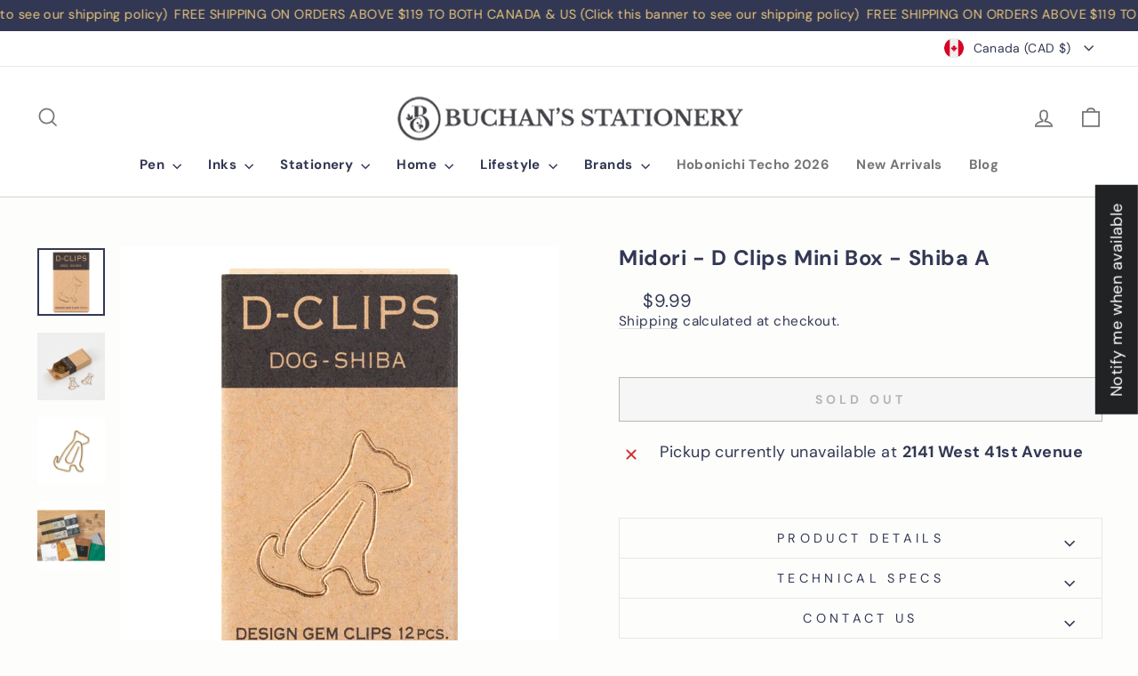

--- FILE ---
content_type: text/html; charset=utf-8
request_url: https://www.buchanst.com/products/midori-d-clips-mini-box-shiba-a
body_size: 79643
content:
<!doctype html>
<html class="no-js" lang="en" dir="ltr">
<head>
<!-- starapps_core_start -->
<!-- This code is automatically managed by StarApps Studio -->
<!-- Please contact support@starapps.studio for any help -->
<!-- File location: snippets/starapps-core.liquid -->



<!-- starapps_core_end -->

  <meta charset="utf-8">
  <meta http-equiv="X-UA-Compatible" content="IE=edge,chrome=1">
  <meta name="viewport" content="width=device-width,initial-scale=1">
  <meta name="theme-color" content="#323853">
  <link rel="canonical" href="https://www.buchanst.com/products/midori-d-clips-mini-box-shiba-a">
  <link rel="preconnect" href="https://cdn.shopify.com" crossorigin>
  <link rel="preconnect" href="https://fonts.shopifycdn.com" crossorigin>
  <link rel="dns-prefetch" href="https://productreviews.shopifycdn.com">
  <link rel="dns-prefetch" href="https://ajax.googleapis.com">
  <link rel="dns-prefetch" href="https://maps.googleapis.com">
  <link rel="dns-prefetch" href="https://maps.gstatic.com"><link rel="shortcut icon" href="//www.buchanst.com/cdn/shop/files/Untitled_design_8137eadb-5403-4390-b59a-d83daf90c685_32x32.png?v=1694642959" type="image/png" /><title>Midori - D Clips Mini Box - Shiba A
&ndash; Buchan&#39;s Kerrisdale Stationery
</title>
<meta name="description" content="Stylish paper clips with a restful and adorable design. It is perfect in various scenes such as office, school, and home. DETAILS: Case: Paper / Clip: Steel + Pet, 12 pcs Size: Package size) H51xW31xD15mm Weight: 9g Country of Origin: CHINA Materials: Steel, PET, Paper"><meta property="og:site_name" content="Buchan&#39;s Kerrisdale Stationery">
  <meta property="og:url" content="https://www.buchanst.com/products/midori-d-clips-mini-box-shiba-a">
  <meta property="og:title" content="Midori - D Clips Mini Box - Shiba A">
  <meta property="og:type" content="product">
  <meta property="og:description" content="Stylish paper clips with a restful and adorable design. It is perfect in various scenes such as office, school, and home. DETAILS: Case: Paper / Clip: Steel + Pet, 12 pcs Size: Package size) H51xW31xD15mm Weight: 9g Country of Origin: CHINA Materials: Steel, PET, Paper"><meta property="og:image" content="http://www.buchanst.com/cdn/shop/files/43344006.jpg?v=1721946495">
    <meta property="og:image:secure_url" content="https://www.buchanst.com/cdn/shop/files/43344006.jpg?v=1721946495">
    <meta property="og:image:width" content="1000">
    <meta property="og:image:height" content="1000"><meta name="twitter:site" content="@buchanst">
  <meta name="twitter:card" content="summary_large_image">
  <meta name="twitter:title" content="Midori - D Clips Mini Box - Shiba A">
  <meta name="twitter:description" content="Stylish paper clips with a restful and adorable design. It is perfect in various scenes such as office, school, and home. DETAILS: Case: Paper / Clip: Steel + Pet, 12 pcs Size: Package size) H51xW31xD15mm Weight: 9g Country of Origin: CHINA Materials: Steel, PET, Paper">
<style data-shopify>@font-face {
  font-family: "DM Sans";
  font-weight: 700;
  font-style: normal;
  font-display: swap;
  src: url("//www.buchanst.com/cdn/fonts/dm_sans/dmsans_n7.97e21d81502002291ea1de8aefb79170c6946ce5.woff2") format("woff2"),
       url("//www.buchanst.com/cdn/fonts/dm_sans/dmsans_n7.af5c214f5116410ca1d53a2090665620e78e2e1b.woff") format("woff");
}

  @font-face {
  font-family: "DM Sans";
  font-weight: 400;
  font-style: normal;
  font-display: swap;
  src: url("//www.buchanst.com/cdn/fonts/dm_sans/dmsans_n4.ec80bd4dd7e1a334c969c265873491ae56018d72.woff2") format("woff2"),
       url("//www.buchanst.com/cdn/fonts/dm_sans/dmsans_n4.87bdd914d8a61247b911147ae68e754d695c58a6.woff") format("woff");
}


  @font-face {
  font-family: "DM Sans";
  font-weight: 600;
  font-style: normal;
  font-display: swap;
  src: url("//www.buchanst.com/cdn/fonts/dm_sans/dmsans_n6.70a2453ea926d613c6a2f89af05180d14b3a7c96.woff2") format("woff2"),
       url("//www.buchanst.com/cdn/fonts/dm_sans/dmsans_n6.355605667bef215872257574b57fc097044f7e20.woff") format("woff");
}

  @font-face {
  font-family: "DM Sans";
  font-weight: 400;
  font-style: italic;
  font-display: swap;
  src: url("//www.buchanst.com/cdn/fonts/dm_sans/dmsans_i4.b8fe05e69ee95d5a53155c346957d8cbf5081c1a.woff2") format("woff2"),
       url("//www.buchanst.com/cdn/fonts/dm_sans/dmsans_i4.403fe28ee2ea63e142575c0aa47684d65f8c23a0.woff") format("woff");
}

  @font-face {
  font-family: "DM Sans";
  font-weight: 600;
  font-style: italic;
  font-display: swap;
  src: url("//www.buchanst.com/cdn/fonts/dm_sans/dmsans_i6.b7d5b35c5f29523529e1bf4a3d0de71a44a277b6.woff2") format("woff2"),
       url("//www.buchanst.com/cdn/fonts/dm_sans/dmsans_i6.9b760cc5bdd17b4de2c70249ba49bd707f27a31b.woff") format("woff");
}

</style><link href="//www.buchanst.com/cdn/shop/t/10/assets/theme.css?v=40684491040922507621733797415" rel="stylesheet" type="text/css" media="all" />
<style data-shopify>:root {
    --typeHeaderPrimary: "DM Sans";
    --typeHeaderFallback: sans-serif;
    --typeHeaderSize: 28px;
    --typeHeaderWeight: 700;
    --typeHeaderLineHeight: 1.1;
    --typeHeaderSpacing: 0.025em;

    --typeBasePrimary:"DM Sans";
    --typeBaseFallback:sans-serif;
    --typeBaseSize: 18px;
    --typeBaseWeight: 400;
    --typeBaseSpacing: 0.025em;
    --typeBaseLineHeight: 1;
    --typeBaselineHeightMinus01: 0.9;

    --typeCollectionTitle: 20px;

    --iconWeight: 4px;
    --iconLinecaps: miter;

    
        --buttonRadius: 0;
    

    --colorGridOverlayOpacity: 0.0;
    }

    .placeholder-content {
    background-image: linear-gradient(100deg, #e1e1e1 40%, #d9d9d9 63%, #e1e1e1 79%);
    }</style><script>
    document.documentElement.className = document.documentElement.className.replace('no-js', 'js');

    window.theme = window.theme || {};
    theme.routes = {
      home: "/",
      cart: "/cart.js",
      cartPage: "/cart",
      cartAdd: "/cart/add.js",
      cartChange: "/cart/change.js",
      search: "/search",
      predictiveSearch: "/search/suggest"
    };
    theme.strings = {
      soldOut: "Sold Out",
      unavailable: "Unavailable",
      inStockLabel: "In stock, ready to ship",
      oneStockLabel: "Low stock - [count] item left",
      otherStockLabel: "Low stock - [count] items left",
      willNotShipUntil: "Ready to ship [date]",
      willBeInStockAfter: "Back in stock [date]",
      waitingForStock: "Inventory on the way",
      savePrice: "Save [saved_amount]",
      cartEmpty: "Your cart is currently empty.",
      cartTermsConfirmation: "You must agree with the terms and conditions of sales to check out",
      searchCollections: "Collections",
      searchPages: "Pages",
      searchArticles: "Articles",
      productFrom: "from ",
      maxQuantity: "You can only have [quantity] of [title] in your cart."
    };
    theme.settings = {
      cartType: "drawer",
      isCustomerTemplate: false,
      moneyFormat: "${{amount}}",
      saveType: "dollar",
      productImageSize: "square",
      productImageCover: true,
      predictiveSearch: true,
      predictiveSearchType: null,
      predictiveSearchVendor: false,
      predictiveSearchPrice: false,
      quickView: false,
      themeName: 'Impulse',
      themeVersion: "7.4.0"
    };
  </script>

  <script>window.performance && window.performance.mark && window.performance.mark('shopify.content_for_header.start');</script><meta id="shopify-digital-wallet" name="shopify-digital-wallet" content="/72774025495/digital_wallets/dialog">
<meta name="shopify-checkout-api-token" content="cfe3247ba1b4f523ced2bdac5c9aa977">
<meta id="in-context-paypal-metadata" data-shop-id="72774025495" data-venmo-supported="false" data-environment="production" data-locale="en_US" data-paypal-v4="true" data-currency="CAD">
<link rel="alternate" type="application/json+oembed" href="https://www.buchanst.com/products/midori-d-clips-mini-box-shiba-a.oembed">
<script async="async" src="/checkouts/internal/preloads.js?locale=en-CA"></script>
<link rel="preconnect" href="https://shop.app" crossorigin="anonymous">
<script async="async" src="https://shop.app/checkouts/internal/preloads.js?locale=en-CA&shop_id=72774025495" crossorigin="anonymous"></script>
<script id="apple-pay-shop-capabilities" type="application/json">{"shopId":72774025495,"countryCode":"CA","currencyCode":"CAD","merchantCapabilities":["supports3DS"],"merchantId":"gid:\/\/shopify\/Shop\/72774025495","merchantName":"Buchan's Kerrisdale Stationery","requiredBillingContactFields":["postalAddress","email","phone"],"requiredShippingContactFields":["postalAddress","email","phone"],"shippingType":"shipping","supportedNetworks":["visa","masterCard","amex","discover","interac","jcb"],"total":{"type":"pending","label":"Buchan's Kerrisdale Stationery","amount":"1.00"},"shopifyPaymentsEnabled":true,"supportsSubscriptions":true}</script>
<script id="shopify-features" type="application/json">{"accessToken":"cfe3247ba1b4f523ced2bdac5c9aa977","betas":["rich-media-storefront-analytics"],"domain":"www.buchanst.com","predictiveSearch":true,"shopId":72774025495,"locale":"en"}</script>
<script>var Shopify = Shopify || {};
Shopify.shop = "buchans-kerrisdale-stationery-3461.myshopify.com";
Shopify.locale = "en";
Shopify.currency = {"active":"CAD","rate":"1.0"};
Shopify.country = "CA";
Shopify.theme = {"name":"Buchan's Stationery Theme","id":155483373847,"schema_name":"Impulse","schema_version":"7.4.0","theme_store_id":857,"role":"main"};
Shopify.theme.handle = "null";
Shopify.theme.style = {"id":null,"handle":null};
Shopify.cdnHost = "www.buchanst.com/cdn";
Shopify.routes = Shopify.routes || {};
Shopify.routes.root = "/";</script>
<script type="module">!function(o){(o.Shopify=o.Shopify||{}).modules=!0}(window);</script>
<script>!function(o){function n(){var o=[];function n(){o.push(Array.prototype.slice.apply(arguments))}return n.q=o,n}var t=o.Shopify=o.Shopify||{};t.loadFeatures=n(),t.autoloadFeatures=n()}(window);</script>
<script>
  window.ShopifyPay = window.ShopifyPay || {};
  window.ShopifyPay.apiHost = "shop.app\/pay";
  window.ShopifyPay.redirectState = null;
</script>
<script id="shop-js-analytics" type="application/json">{"pageType":"product"}</script>
<script defer="defer" async type="module" src="//www.buchanst.com/cdn/shopifycloud/shop-js/modules/v2/client.init-shop-cart-sync_BN7fPSNr.en.esm.js"></script>
<script defer="defer" async type="module" src="//www.buchanst.com/cdn/shopifycloud/shop-js/modules/v2/chunk.common_Cbph3Kss.esm.js"></script>
<script defer="defer" async type="module" src="//www.buchanst.com/cdn/shopifycloud/shop-js/modules/v2/chunk.modal_DKumMAJ1.esm.js"></script>
<script type="module">
  await import("//www.buchanst.com/cdn/shopifycloud/shop-js/modules/v2/client.init-shop-cart-sync_BN7fPSNr.en.esm.js");
await import("//www.buchanst.com/cdn/shopifycloud/shop-js/modules/v2/chunk.common_Cbph3Kss.esm.js");
await import("//www.buchanst.com/cdn/shopifycloud/shop-js/modules/v2/chunk.modal_DKumMAJ1.esm.js");

  window.Shopify.SignInWithShop?.initShopCartSync?.({"fedCMEnabled":true,"windoidEnabled":true});

</script>
<script defer="defer" async type="module" src="//www.buchanst.com/cdn/shopifycloud/shop-js/modules/v2/client.payment-terms_BxzfvcZJ.en.esm.js"></script>
<script defer="defer" async type="module" src="//www.buchanst.com/cdn/shopifycloud/shop-js/modules/v2/chunk.common_Cbph3Kss.esm.js"></script>
<script defer="defer" async type="module" src="//www.buchanst.com/cdn/shopifycloud/shop-js/modules/v2/chunk.modal_DKumMAJ1.esm.js"></script>
<script type="module">
  await import("//www.buchanst.com/cdn/shopifycloud/shop-js/modules/v2/client.payment-terms_BxzfvcZJ.en.esm.js");
await import("//www.buchanst.com/cdn/shopifycloud/shop-js/modules/v2/chunk.common_Cbph3Kss.esm.js");
await import("//www.buchanst.com/cdn/shopifycloud/shop-js/modules/v2/chunk.modal_DKumMAJ1.esm.js");

  
</script>
<script>
  window.Shopify = window.Shopify || {};
  if (!window.Shopify.featureAssets) window.Shopify.featureAssets = {};
  window.Shopify.featureAssets['shop-js'] = {"shop-cart-sync":["modules/v2/client.shop-cart-sync_CJVUk8Jm.en.esm.js","modules/v2/chunk.common_Cbph3Kss.esm.js","modules/v2/chunk.modal_DKumMAJ1.esm.js"],"init-fed-cm":["modules/v2/client.init-fed-cm_7Fvt41F4.en.esm.js","modules/v2/chunk.common_Cbph3Kss.esm.js","modules/v2/chunk.modal_DKumMAJ1.esm.js"],"init-shop-email-lookup-coordinator":["modules/v2/client.init-shop-email-lookup-coordinator_Cc088_bR.en.esm.js","modules/v2/chunk.common_Cbph3Kss.esm.js","modules/v2/chunk.modal_DKumMAJ1.esm.js"],"init-windoid":["modules/v2/client.init-windoid_hPopwJRj.en.esm.js","modules/v2/chunk.common_Cbph3Kss.esm.js","modules/v2/chunk.modal_DKumMAJ1.esm.js"],"shop-button":["modules/v2/client.shop-button_B0jaPSNF.en.esm.js","modules/v2/chunk.common_Cbph3Kss.esm.js","modules/v2/chunk.modal_DKumMAJ1.esm.js"],"shop-cash-offers":["modules/v2/client.shop-cash-offers_DPIskqss.en.esm.js","modules/v2/chunk.common_Cbph3Kss.esm.js","modules/v2/chunk.modal_DKumMAJ1.esm.js"],"shop-toast-manager":["modules/v2/client.shop-toast-manager_CK7RT69O.en.esm.js","modules/v2/chunk.common_Cbph3Kss.esm.js","modules/v2/chunk.modal_DKumMAJ1.esm.js"],"init-shop-cart-sync":["modules/v2/client.init-shop-cart-sync_BN7fPSNr.en.esm.js","modules/v2/chunk.common_Cbph3Kss.esm.js","modules/v2/chunk.modal_DKumMAJ1.esm.js"],"init-customer-accounts-sign-up":["modules/v2/client.init-customer-accounts-sign-up_CfPf4CXf.en.esm.js","modules/v2/client.shop-login-button_DeIztwXF.en.esm.js","modules/v2/chunk.common_Cbph3Kss.esm.js","modules/v2/chunk.modal_DKumMAJ1.esm.js"],"pay-button":["modules/v2/client.pay-button_CgIwFSYN.en.esm.js","modules/v2/chunk.common_Cbph3Kss.esm.js","modules/v2/chunk.modal_DKumMAJ1.esm.js"],"init-customer-accounts":["modules/v2/client.init-customer-accounts_DQ3x16JI.en.esm.js","modules/v2/client.shop-login-button_DeIztwXF.en.esm.js","modules/v2/chunk.common_Cbph3Kss.esm.js","modules/v2/chunk.modal_DKumMAJ1.esm.js"],"avatar":["modules/v2/client.avatar_BTnouDA3.en.esm.js"],"init-shop-for-new-customer-accounts":["modules/v2/client.init-shop-for-new-customer-accounts_CsZy_esa.en.esm.js","modules/v2/client.shop-login-button_DeIztwXF.en.esm.js","modules/v2/chunk.common_Cbph3Kss.esm.js","modules/v2/chunk.modal_DKumMAJ1.esm.js"],"shop-follow-button":["modules/v2/client.shop-follow-button_BRMJjgGd.en.esm.js","modules/v2/chunk.common_Cbph3Kss.esm.js","modules/v2/chunk.modal_DKumMAJ1.esm.js"],"checkout-modal":["modules/v2/client.checkout-modal_B9Drz_yf.en.esm.js","modules/v2/chunk.common_Cbph3Kss.esm.js","modules/v2/chunk.modal_DKumMAJ1.esm.js"],"shop-login-button":["modules/v2/client.shop-login-button_DeIztwXF.en.esm.js","modules/v2/chunk.common_Cbph3Kss.esm.js","modules/v2/chunk.modal_DKumMAJ1.esm.js"],"lead-capture":["modules/v2/client.lead-capture_DXYzFM3R.en.esm.js","modules/v2/chunk.common_Cbph3Kss.esm.js","modules/v2/chunk.modal_DKumMAJ1.esm.js"],"shop-login":["modules/v2/client.shop-login_CA5pJqmO.en.esm.js","modules/v2/chunk.common_Cbph3Kss.esm.js","modules/v2/chunk.modal_DKumMAJ1.esm.js"],"payment-terms":["modules/v2/client.payment-terms_BxzfvcZJ.en.esm.js","modules/v2/chunk.common_Cbph3Kss.esm.js","modules/v2/chunk.modal_DKumMAJ1.esm.js"]};
</script>
<script>(function() {
  var isLoaded = false;
  function asyncLoad() {
    if (isLoaded) return;
    isLoaded = true;
    var urls = ["https:\/\/cdn.hextom.com\/js\/ultimatesalesboost.js?shop=buchans-kerrisdale-stationery-3461.myshopify.com"];
    for (var i = 0; i < urls.length; i++) {
      var s = document.createElement('script');
      s.type = 'text/javascript';
      s.async = true;
      s.src = urls[i];
      var x = document.getElementsByTagName('script')[0];
      x.parentNode.insertBefore(s, x);
    }
  };
  if(window.attachEvent) {
    window.attachEvent('onload', asyncLoad);
  } else {
    window.addEventListener('load', asyncLoad, false);
  }
})();</script>
<script id="__st">var __st={"a":72774025495,"offset":-28800,"reqid":"1ff47125-07b9-4bdb-8d71-46b18d962983-1769792188","pageurl":"www.buchanst.com\/products\/midori-d-clips-mini-box-shiba-a","u":"2532a77dc2e6","p":"product","rtyp":"product","rid":9586543755543};</script>
<script>window.ShopifyPaypalV4VisibilityTracking = true;</script>
<script id="captcha-bootstrap">!function(){'use strict';const t='contact',e='account',n='new_comment',o=[[t,t],['blogs',n],['comments',n],[t,'customer']],c=[[e,'customer_login'],[e,'guest_login'],[e,'recover_customer_password'],[e,'create_customer']],r=t=>t.map((([t,e])=>`form[action*='/${t}']:not([data-nocaptcha='true']) input[name='form_type'][value='${e}']`)).join(','),a=t=>()=>t?[...document.querySelectorAll(t)].map((t=>t.form)):[];function s(){const t=[...o],e=r(t);return a(e)}const i='password',u='form_key',d=['recaptcha-v3-token','g-recaptcha-response','h-captcha-response',i],f=()=>{try{return window.sessionStorage}catch{return}},m='__shopify_v',_=t=>t.elements[u];function p(t,e,n=!1){try{const o=window.sessionStorage,c=JSON.parse(o.getItem(e)),{data:r}=function(t){const{data:e,action:n}=t;return t[m]||n?{data:e,action:n}:{data:t,action:n}}(c);for(const[e,n]of Object.entries(r))t.elements[e]&&(t.elements[e].value=n);n&&o.removeItem(e)}catch(o){console.error('form repopulation failed',{error:o})}}const l='form_type',E='cptcha';function T(t){t.dataset[E]=!0}const w=window,h=w.document,L='Shopify',v='ce_forms',y='captcha';let A=!1;((t,e)=>{const n=(g='f06e6c50-85a8-45c8-87d0-21a2b65856fe',I='https://cdn.shopify.com/shopifycloud/storefront-forms-hcaptcha/ce_storefront_forms_captcha_hcaptcha.v1.5.2.iife.js',D={infoText:'Protected by hCaptcha',privacyText:'Privacy',termsText:'Terms'},(t,e,n)=>{const o=w[L][v],c=o.bindForm;if(c)return c(t,g,e,D).then(n);var r;o.q.push([[t,g,e,D],n]),r=I,A||(h.body.append(Object.assign(h.createElement('script'),{id:'captcha-provider',async:!0,src:r})),A=!0)});var g,I,D;w[L]=w[L]||{},w[L][v]=w[L][v]||{},w[L][v].q=[],w[L][y]=w[L][y]||{},w[L][y].protect=function(t,e){n(t,void 0,e),T(t)},Object.freeze(w[L][y]),function(t,e,n,w,h,L){const[v,y,A,g]=function(t,e,n){const i=e?o:[],u=t?c:[],d=[...i,...u],f=r(d),m=r(i),_=r(d.filter((([t,e])=>n.includes(e))));return[a(f),a(m),a(_),s()]}(w,h,L),I=t=>{const e=t.target;return e instanceof HTMLFormElement?e:e&&e.form},D=t=>v().includes(t);t.addEventListener('submit',(t=>{const e=I(t);if(!e)return;const n=D(e)&&!e.dataset.hcaptchaBound&&!e.dataset.recaptchaBound,o=_(e),c=g().includes(e)&&(!o||!o.value);(n||c)&&t.preventDefault(),c&&!n&&(function(t){try{if(!f())return;!function(t){const e=f();if(!e)return;const n=_(t);if(!n)return;const o=n.value;o&&e.removeItem(o)}(t);const e=Array.from(Array(32),(()=>Math.random().toString(36)[2])).join('');!function(t,e){_(t)||t.append(Object.assign(document.createElement('input'),{type:'hidden',name:u})),t.elements[u].value=e}(t,e),function(t,e){const n=f();if(!n)return;const o=[...t.querySelectorAll(`input[type='${i}']`)].map((({name:t})=>t)),c=[...d,...o],r={};for(const[a,s]of new FormData(t).entries())c.includes(a)||(r[a]=s);n.setItem(e,JSON.stringify({[m]:1,action:t.action,data:r}))}(t,e)}catch(e){console.error('failed to persist form',e)}}(e),e.submit())}));const S=(t,e)=>{t&&!t.dataset[E]&&(n(t,e.some((e=>e===t))),T(t))};for(const o of['focusin','change'])t.addEventListener(o,(t=>{const e=I(t);D(e)&&S(e,y())}));const B=e.get('form_key'),M=e.get(l),P=B&&M;t.addEventListener('DOMContentLoaded',(()=>{const t=y();if(P)for(const e of t)e.elements[l].value===M&&p(e,B);[...new Set([...A(),...v().filter((t=>'true'===t.dataset.shopifyCaptcha))])].forEach((e=>S(e,t)))}))}(h,new URLSearchParams(w.location.search),n,t,e,['guest_login'])})(!0,!0)}();</script>
<script integrity="sha256-4kQ18oKyAcykRKYeNunJcIwy7WH5gtpwJnB7kiuLZ1E=" data-source-attribution="shopify.loadfeatures" defer="defer" src="//www.buchanst.com/cdn/shopifycloud/storefront/assets/storefront/load_feature-a0a9edcb.js" crossorigin="anonymous"></script>
<script crossorigin="anonymous" defer="defer" src="//www.buchanst.com/cdn/shopifycloud/storefront/assets/shopify_pay/storefront-65b4c6d7.js?v=20250812"></script>
<script data-source-attribution="shopify.dynamic_checkout.dynamic.init">var Shopify=Shopify||{};Shopify.PaymentButton=Shopify.PaymentButton||{isStorefrontPortableWallets:!0,init:function(){window.Shopify.PaymentButton.init=function(){};var t=document.createElement("script");t.src="https://www.buchanst.com/cdn/shopifycloud/portable-wallets/latest/portable-wallets.en.js",t.type="module",document.head.appendChild(t)}};
</script>
<script data-source-attribution="shopify.dynamic_checkout.buyer_consent">
  function portableWalletsHideBuyerConsent(e){var t=document.getElementById("shopify-buyer-consent"),n=document.getElementById("shopify-subscription-policy-button");t&&n&&(t.classList.add("hidden"),t.setAttribute("aria-hidden","true"),n.removeEventListener("click",e))}function portableWalletsShowBuyerConsent(e){var t=document.getElementById("shopify-buyer-consent"),n=document.getElementById("shopify-subscription-policy-button");t&&n&&(t.classList.remove("hidden"),t.removeAttribute("aria-hidden"),n.addEventListener("click",e))}window.Shopify?.PaymentButton&&(window.Shopify.PaymentButton.hideBuyerConsent=portableWalletsHideBuyerConsent,window.Shopify.PaymentButton.showBuyerConsent=portableWalletsShowBuyerConsent);
</script>
<script>
  function portableWalletsCleanup(e){e&&e.src&&console.error("Failed to load portable wallets script "+e.src);var t=document.querySelectorAll("shopify-accelerated-checkout .shopify-payment-button__skeleton, shopify-accelerated-checkout-cart .wallet-cart-button__skeleton"),e=document.getElementById("shopify-buyer-consent");for(let e=0;e<t.length;e++)t[e].remove();e&&e.remove()}function portableWalletsNotLoadedAsModule(e){e instanceof ErrorEvent&&"string"==typeof e.message&&e.message.includes("import.meta")&&"string"==typeof e.filename&&e.filename.includes("portable-wallets")&&(window.removeEventListener("error",portableWalletsNotLoadedAsModule),window.Shopify.PaymentButton.failedToLoad=e,"loading"===document.readyState?document.addEventListener("DOMContentLoaded",window.Shopify.PaymentButton.init):window.Shopify.PaymentButton.init())}window.addEventListener("error",portableWalletsNotLoadedAsModule);
</script>

<script type="module" src="https://www.buchanst.com/cdn/shopifycloud/portable-wallets/latest/portable-wallets.en.js" onError="portableWalletsCleanup(this)" crossorigin="anonymous"></script>
<script nomodule>
  document.addEventListener("DOMContentLoaded", portableWalletsCleanup);
</script>

<link id="shopify-accelerated-checkout-styles" rel="stylesheet" media="screen" href="https://www.buchanst.com/cdn/shopifycloud/portable-wallets/latest/accelerated-checkout-backwards-compat.css" crossorigin="anonymous">
<style id="shopify-accelerated-checkout-cart">
        #shopify-buyer-consent {
  margin-top: 1em;
  display: inline-block;
  width: 100%;
}

#shopify-buyer-consent.hidden {
  display: none;
}

#shopify-subscription-policy-button {
  background: none;
  border: none;
  padding: 0;
  text-decoration: underline;
  font-size: inherit;
  cursor: pointer;
}

#shopify-subscription-policy-button::before {
  box-shadow: none;
}

      </style>

<script>window.performance && window.performance.mark && window.performance.mark('shopify.content_for_header.end');</script>

  <script src="//www.buchanst.com/cdn/shop/t/10/assets/vendor-scripts-v11.js" defer="defer"></script><link rel="stylesheet" href="//www.buchanst.com/cdn/shop/t/10/assets/country-flags.css"><script src="//www.buchanst.com/cdn/shop/t/10/assets/theme.js?v=65313878734828945551690811076" defer="defer"></script>
<style>
s {
    text-decoration: none !important;
}
</style>
<!-- BEGIN app block: shopify://apps/judge-me-reviews/blocks/judgeme_core/61ccd3b1-a9f2-4160-9fe9-4fec8413e5d8 --><!-- Start of Judge.me Core -->






<link rel="dns-prefetch" href="https://cdnwidget.judge.me">
<link rel="dns-prefetch" href="https://cdn.judge.me">
<link rel="dns-prefetch" href="https://cdn1.judge.me">
<link rel="dns-prefetch" href="https://api.judge.me">

<script data-cfasync='false' class='jdgm-settings-script'>window.jdgmSettings={"pagination":5,"disable_web_reviews":false,"badge_no_review_text":"No reviews","badge_n_reviews_text":"{{ n }} review/reviews","badge_star_color":"#323853","hide_badge_preview_if_no_reviews":true,"badge_hide_text":false,"enforce_center_preview_badge":false,"widget_title":"Customer Reviews","widget_open_form_text":"Write a review","widget_close_form_text":"Cancel review","widget_refresh_page_text":"Refresh page","widget_summary_text":"Based on {{ number_of_reviews }} review/reviews","widget_no_review_text":"Be the first to write a review","widget_name_field_text":"Display name","widget_verified_name_field_text":"Verified Name (public)","widget_name_placeholder_text":"Display name","widget_required_field_error_text":"This field is required.","widget_email_field_text":"Email address","widget_verified_email_field_text":"Verified Email (private, can not be edited)","widget_email_placeholder_text":"Your email address","widget_email_field_error_text":"Please enter a valid email address.","widget_rating_field_text":"Rating","widget_review_title_field_text":"Review Title","widget_review_title_placeholder_text":"Give your review a title","widget_review_body_field_text":"Review content","widget_review_body_placeholder_text":"Start writing here...","widget_pictures_field_text":"Picture/Video (optional)","widget_submit_review_text":"Submit Review","widget_submit_verified_review_text":"Submit Verified Review","widget_submit_success_msg_with_auto_publish":"Thank you! Please refresh the page in a few moments to see your review. You can remove or edit your review by logging into \u003ca href='https://judge.me/login' target='_blank' rel='nofollow noopener'\u003eJudge.me\u003c/a\u003e","widget_submit_success_msg_no_auto_publish":"Thank you! Your review will be published as soon as it is approved by the shop admin. You can remove or edit your review by logging into \u003ca href='https://judge.me/login' target='_blank' rel='nofollow noopener'\u003eJudge.me\u003c/a\u003e","widget_show_default_reviews_out_of_total_text":"Showing {{ n_reviews_shown }} out of {{ n_reviews }} reviews.","widget_show_all_link_text":"Show all","widget_show_less_link_text":"Show less","widget_author_said_text":"{{ reviewer_name }} said:","widget_days_text":"{{ n }} days ago","widget_weeks_text":"{{ n }} week/weeks ago","widget_months_text":"{{ n }} month/months ago","widget_years_text":"{{ n }} year/years ago","widget_yesterday_text":"Yesterday","widget_today_text":"Today","widget_replied_text":"\u003e\u003e {{ shop_name }} replied:","widget_read_more_text":"Read more","widget_reviewer_name_as_initial":"","widget_rating_filter_color":"#fbcd0a","widget_rating_filter_see_all_text":"See all reviews","widget_sorting_most_recent_text":"Most Recent","widget_sorting_highest_rating_text":"Highest Rating","widget_sorting_lowest_rating_text":"Lowest Rating","widget_sorting_with_pictures_text":"Only Pictures","widget_sorting_most_helpful_text":"Most Helpful","widget_open_question_form_text":"Ask a question","widget_reviews_subtab_text":"Reviews","widget_questions_subtab_text":"Questions","widget_question_label_text":"Question","widget_answer_label_text":"Answer","widget_question_placeholder_text":"Write your question here","widget_submit_question_text":"Submit Question","widget_question_submit_success_text":"Thank you for your question! We will notify you once it gets answered.","widget_star_color":"#323853","verified_badge_text":"Verified","verified_badge_bg_color":"","verified_badge_text_color":"","verified_badge_placement":"left-of-reviewer-name","widget_review_max_height":"","widget_hide_border":false,"widget_social_share":false,"widget_thumb":false,"widget_review_location_show":false,"widget_location_format":"","all_reviews_include_out_of_store_products":true,"all_reviews_out_of_store_text":"(out of store)","all_reviews_pagination":100,"all_reviews_product_name_prefix_text":"about","enable_review_pictures":true,"enable_question_anwser":false,"widget_theme":"default","review_date_format":"mm/dd/yyyy","default_sort_method":"most-recent","widget_product_reviews_subtab_text":"Product Reviews","widget_shop_reviews_subtab_text":"Shop Reviews","widget_other_products_reviews_text":"Reviews for other products","widget_store_reviews_subtab_text":"Store reviews","widget_no_store_reviews_text":"This store hasn't received any reviews yet","widget_web_restriction_product_reviews_text":"This product hasn't received any reviews yet","widget_no_items_text":"No items found","widget_show_more_text":"Show more","widget_write_a_store_review_text":"Write a Store Review","widget_other_languages_heading":"Reviews in Other Languages","widget_translate_review_text":"Translate review to {{ language }}","widget_translating_review_text":"Translating...","widget_show_original_translation_text":"Show original ({{ language }})","widget_translate_review_failed_text":"Review couldn't be translated.","widget_translate_review_retry_text":"Retry","widget_translate_review_try_again_later_text":"Try again later","show_product_url_for_grouped_product":false,"widget_sorting_pictures_first_text":"Pictures First","show_pictures_on_all_rev_page_mobile":false,"show_pictures_on_all_rev_page_desktop":false,"floating_tab_hide_mobile_install_preference":false,"floating_tab_button_name":"★ Reviews","floating_tab_title":"Let customers speak for us","floating_tab_button_color":"","floating_tab_button_background_color":"","floating_tab_url":"","floating_tab_url_enabled":false,"floating_tab_tab_style":"text","all_reviews_text_badge_text":"Customers rate us {{ shop.metafields.judgeme.all_reviews_rating | round: 1 }}/5 based on {{ shop.metafields.judgeme.all_reviews_count }} reviews.","all_reviews_text_badge_text_branded_style":"{{ shop.metafields.judgeme.all_reviews_rating | round: 1 }} out of 5 stars based on {{ shop.metafields.judgeme.all_reviews_count }} reviews","is_all_reviews_text_badge_a_link":false,"show_stars_for_all_reviews_text_badge":false,"all_reviews_text_badge_url":"","all_reviews_text_style":"text","all_reviews_text_color_style":"judgeme_brand_color","all_reviews_text_color":"#108474","all_reviews_text_show_jm_brand":true,"featured_carousel_show_header":true,"featured_carousel_title":"Let customers speak for us","testimonials_carousel_title":"Customers are saying","videos_carousel_title":"Real customer stories","cards_carousel_title":"Customers are saying","featured_carousel_count_text":"from {{ n }} reviews","featured_carousel_add_link_to_all_reviews_page":false,"featured_carousel_url":"","featured_carousel_show_images":true,"featured_carousel_autoslide_interval":5,"featured_carousel_arrows_on_the_sides":false,"featured_carousel_height":250,"featured_carousel_width":80,"featured_carousel_image_size":0,"featured_carousel_image_height":250,"featured_carousel_arrow_color":"#eeeeee","verified_count_badge_style":"vintage","verified_count_badge_orientation":"horizontal","verified_count_badge_color_style":"judgeme_brand_color","verified_count_badge_color":"#108474","is_verified_count_badge_a_link":false,"verified_count_badge_url":"","verified_count_badge_show_jm_brand":true,"widget_rating_preset_default":5,"widget_first_sub_tab":"product-reviews","widget_show_histogram":true,"widget_histogram_use_custom_color":false,"widget_pagination_use_custom_color":false,"widget_star_use_custom_color":true,"widget_verified_badge_use_custom_color":false,"widget_write_review_use_custom_color":false,"picture_reminder_submit_button":"Upload Pictures","enable_review_videos":false,"mute_video_by_default":false,"widget_sorting_videos_first_text":"Videos First","widget_review_pending_text":"Pending","featured_carousel_items_for_large_screen":3,"social_share_options_order":"Facebook,Twitter","remove_microdata_snippet":true,"disable_json_ld":false,"enable_json_ld_products":false,"preview_badge_show_question_text":false,"preview_badge_no_question_text":"No questions","preview_badge_n_question_text":"{{ number_of_questions }} question/questions","qa_badge_show_icon":false,"qa_badge_position":"same-row","remove_judgeme_branding":false,"widget_add_search_bar":false,"widget_search_bar_placeholder":"Search","widget_sorting_verified_only_text":"Verified only","featured_carousel_theme":"default","featured_carousel_show_rating":true,"featured_carousel_show_title":true,"featured_carousel_show_body":true,"featured_carousel_show_date":false,"featured_carousel_show_reviewer":true,"featured_carousel_show_product":false,"featured_carousel_header_background_color":"#108474","featured_carousel_header_text_color":"#ffffff","featured_carousel_name_product_separator":"reviewed","featured_carousel_full_star_background":"#108474","featured_carousel_empty_star_background":"#dadada","featured_carousel_vertical_theme_background":"#f9fafb","featured_carousel_verified_badge_enable":true,"featured_carousel_verified_badge_color":"#108474","featured_carousel_border_style":"round","featured_carousel_review_line_length_limit":3,"featured_carousel_more_reviews_button_text":"Read more reviews","featured_carousel_view_product_button_text":"View product","all_reviews_page_load_reviews_on":"scroll","all_reviews_page_load_more_text":"Load More Reviews","disable_fb_tab_reviews":false,"enable_ajax_cdn_cache":false,"widget_advanced_speed_features":5,"widget_public_name_text":"displayed publicly like","default_reviewer_name":"John Smith","default_reviewer_name_has_non_latin":true,"widget_reviewer_anonymous":"Anonymous","medals_widget_title":"Judge.me Review Medals","medals_widget_background_color":"#f9fafb","medals_widget_position":"footer_all_pages","medals_widget_border_color":"#f9fafb","medals_widget_verified_text_position":"left","medals_widget_use_monochromatic_version":false,"medals_widget_elements_color":"#108474","show_reviewer_avatar":true,"widget_invalid_yt_video_url_error_text":"Not a YouTube video URL","widget_max_length_field_error_text":"Please enter no more than {0} characters.","widget_show_country_flag":false,"widget_show_collected_via_shop_app":true,"widget_verified_by_shop_badge_style":"light","widget_verified_by_shop_text":"Verified by Shop","widget_show_photo_gallery":false,"widget_load_with_code_splitting":true,"widget_ugc_install_preference":false,"widget_ugc_title":"Made by us, Shared by you","widget_ugc_subtitle":"Tag us to see your picture featured in our page","widget_ugc_arrows_color":"#ffffff","widget_ugc_primary_button_text":"Buy Now","widget_ugc_primary_button_background_color":"#108474","widget_ugc_primary_button_text_color":"#ffffff","widget_ugc_primary_button_border_width":"0","widget_ugc_primary_button_border_style":"none","widget_ugc_primary_button_border_color":"#108474","widget_ugc_primary_button_border_radius":"25","widget_ugc_secondary_button_text":"Load More","widget_ugc_secondary_button_background_color":"#ffffff","widget_ugc_secondary_button_text_color":"#108474","widget_ugc_secondary_button_border_width":"2","widget_ugc_secondary_button_border_style":"solid","widget_ugc_secondary_button_border_color":"#108474","widget_ugc_secondary_button_border_radius":"25","widget_ugc_reviews_button_text":"View Reviews","widget_ugc_reviews_button_background_color":"#ffffff","widget_ugc_reviews_button_text_color":"#108474","widget_ugc_reviews_button_border_width":"2","widget_ugc_reviews_button_border_style":"solid","widget_ugc_reviews_button_border_color":"#108474","widget_ugc_reviews_button_border_radius":"25","widget_ugc_reviews_button_link_to":"judgeme-reviews-page","widget_ugc_show_post_date":true,"widget_ugc_max_width":"800","widget_rating_metafield_value_type":true,"widget_primary_color":"#323853","widget_enable_secondary_color":false,"widget_secondary_color":"#edf5f5","widget_summary_average_rating_text":"{{ average_rating }} out of 5","widget_media_grid_title":"Customer photos \u0026 videos","widget_media_grid_see_more_text":"See more","widget_round_style":false,"widget_show_product_medals":true,"widget_verified_by_judgeme_text":"Verified by Judge.me","widget_show_store_medals":true,"widget_verified_by_judgeme_text_in_store_medals":"Verified by Judge.me","widget_media_field_exceed_quantity_message":"Sorry, we can only accept {{ max_media }} for one review.","widget_media_field_exceed_limit_message":"{{ file_name }} is too large, please select a {{ media_type }} less than {{ size_limit }}MB.","widget_review_submitted_text":"Review Submitted!","widget_question_submitted_text":"Question Submitted!","widget_close_form_text_question":"Cancel","widget_write_your_answer_here_text":"Write your answer here","widget_enabled_branded_link":true,"widget_show_collected_by_judgeme":true,"widget_reviewer_name_color":"","widget_write_review_text_color":"","widget_write_review_bg_color":"","widget_collected_by_judgeme_text":"collected by Judge.me","widget_pagination_type":"standard","widget_load_more_text":"Load More","widget_load_more_color":"#108474","widget_full_review_text":"Full Review","widget_read_more_reviews_text":"Read More Reviews","widget_read_questions_text":"Read Questions","widget_questions_and_answers_text":"Questions \u0026 Answers","widget_verified_by_text":"Verified by","widget_verified_text":"Verified","widget_number_of_reviews_text":"{{ number_of_reviews }} reviews","widget_back_button_text":"Back","widget_next_button_text":"Next","widget_custom_forms_filter_button":"Filters","custom_forms_style":"horizontal","widget_show_review_information":false,"how_reviews_are_collected":"How reviews are collected?","widget_show_review_keywords":false,"widget_gdpr_statement":"How we use your data: We'll only contact you about the review you left, and only if necessary. By submitting your review, you agree to Judge.me's \u003ca href='https://judge.me/terms' target='_blank' rel='nofollow noopener'\u003eterms\u003c/a\u003e, \u003ca href='https://judge.me/privacy' target='_blank' rel='nofollow noopener'\u003eprivacy\u003c/a\u003e and \u003ca href='https://judge.me/content-policy' target='_blank' rel='nofollow noopener'\u003econtent\u003c/a\u003e policies.","widget_multilingual_sorting_enabled":false,"widget_translate_review_content_enabled":false,"widget_translate_review_content_method":"manual","popup_widget_review_selection":"automatically_with_pictures","popup_widget_round_border_style":true,"popup_widget_show_title":true,"popup_widget_show_body":true,"popup_widget_show_reviewer":false,"popup_widget_show_product":true,"popup_widget_show_pictures":true,"popup_widget_use_review_picture":true,"popup_widget_show_on_home_page":true,"popup_widget_show_on_product_page":true,"popup_widget_show_on_collection_page":true,"popup_widget_show_on_cart_page":true,"popup_widget_position":"bottom_left","popup_widget_first_review_delay":5,"popup_widget_duration":5,"popup_widget_interval":5,"popup_widget_review_count":5,"popup_widget_hide_on_mobile":true,"review_snippet_widget_round_border_style":true,"review_snippet_widget_card_color":"#FFFFFF","review_snippet_widget_slider_arrows_background_color":"#FFFFFF","review_snippet_widget_slider_arrows_color":"#000000","review_snippet_widget_star_color":"#108474","show_product_variant":false,"all_reviews_product_variant_label_text":"Variant: ","widget_show_verified_branding":true,"widget_ai_summary_title":"Customers say","widget_ai_summary_disclaimer":"AI-powered review summary based on recent customer reviews","widget_show_ai_summary":false,"widget_show_ai_summary_bg":false,"widget_show_review_title_input":true,"redirect_reviewers_invited_via_email":"review_widget","request_store_review_after_product_review":false,"request_review_other_products_in_order":false,"review_form_color_scheme":"default","review_form_corner_style":"square","review_form_star_color":{},"review_form_text_color":"#333333","review_form_background_color":"#ffffff","review_form_field_background_color":"#fafafa","review_form_button_color":{},"review_form_button_text_color":"#ffffff","review_form_modal_overlay_color":"#000000","review_content_screen_title_text":"How would you rate this product?","review_content_introduction_text":"We would love it if you would share a bit about your experience.","store_review_form_title_text":"How would you rate this store?","store_review_form_introduction_text":"We would love it if you would share a bit about your experience.","show_review_guidance_text":true,"one_star_review_guidance_text":"Poor","five_star_review_guidance_text":"Great","customer_information_screen_title_text":"About you","customer_information_introduction_text":"Please tell us more about you.","custom_questions_screen_title_text":"Your experience in more detail","custom_questions_introduction_text":"Here are a few questions to help us understand more about your experience.","review_submitted_screen_title_text":"Thanks for your review!","review_submitted_screen_thank_you_text":"We are processing it and it will appear on the store soon.","review_submitted_screen_email_verification_text":"Please confirm your email by clicking the link we just sent you. This helps us keep reviews authentic.","review_submitted_request_store_review_text":"Would you like to share your experience of shopping with us?","review_submitted_review_other_products_text":"Would you like to review these products?","store_review_screen_title_text":"Would you like to share your experience of shopping with us?","store_review_introduction_text":"We value your feedback and use it to improve. Please share any thoughts or suggestions you have.","reviewer_media_screen_title_picture_text":"Share a picture","reviewer_media_introduction_picture_text":"Upload a photo to support your review.","reviewer_media_screen_title_video_text":"Share a video","reviewer_media_introduction_video_text":"Upload a video to support your review.","reviewer_media_screen_title_picture_or_video_text":"Share a picture or video","reviewer_media_introduction_picture_or_video_text":"Upload a photo or video to support your review.","reviewer_media_youtube_url_text":"Paste your Youtube URL here","advanced_settings_next_step_button_text":"Next","advanced_settings_close_review_button_text":"Close","modal_write_review_flow":false,"write_review_flow_required_text":"Required","write_review_flow_privacy_message_text":"We respect your privacy.","write_review_flow_anonymous_text":"Post review as anonymous","write_review_flow_visibility_text":"This won't be visible to other customers.","write_review_flow_multiple_selection_help_text":"Select as many as you like","write_review_flow_single_selection_help_text":"Select one option","write_review_flow_required_field_error_text":"This field is required","write_review_flow_invalid_email_error_text":"Please enter a valid email address","write_review_flow_max_length_error_text":"Max. {{ max_length }} characters.","write_review_flow_media_upload_text":"\u003cb\u003eClick to upload\u003c/b\u003e or drag and drop","write_review_flow_gdpr_statement":"We'll only contact you about your review if necessary. By submitting your review, you agree to our \u003ca href='https://judge.me/terms' target='_blank' rel='nofollow noopener'\u003eterms and conditions\u003c/a\u003e and \u003ca href='https://judge.me/privacy' target='_blank' rel='nofollow noopener'\u003eprivacy policy\u003c/a\u003e.","rating_only_reviews_enabled":false,"show_negative_reviews_help_screen":false,"new_review_flow_help_screen_rating_threshold":3,"negative_review_resolution_screen_title_text":"Tell us more","negative_review_resolution_text":"Your experience matters to us. If there were issues with your purchase, we're here to help. Feel free to reach out to us, we'd love the opportunity to make things right.","negative_review_resolution_button_text":"Contact us","negative_review_resolution_proceed_with_review_text":"Leave a review","negative_review_resolution_subject":"Issue with purchase from {{ shop_name }}.{{ order_name }}","preview_badge_collection_page_install_status":false,"widget_review_custom_css":"","preview_badge_custom_css":"","preview_badge_stars_count":"5-stars","featured_carousel_custom_css":"","floating_tab_custom_css":"","all_reviews_widget_custom_css":"","medals_widget_custom_css":"","verified_badge_custom_css":"","all_reviews_text_custom_css":"","transparency_badges_collected_via_store_invite":false,"transparency_badges_from_another_provider":false,"transparency_badges_collected_from_store_visitor":false,"transparency_badges_collected_by_verified_review_provider":false,"transparency_badges_earned_reward":false,"transparency_badges_collected_via_store_invite_text":"Review collected via store invitation","transparency_badges_from_another_provider_text":"Review collected from another provider","transparency_badges_collected_from_store_visitor_text":"Review collected from a store visitor","transparency_badges_written_in_google_text":"Review written in Google","transparency_badges_written_in_etsy_text":"Review written in Etsy","transparency_badges_written_in_shop_app_text":"Review written in Shop App","transparency_badges_earned_reward_text":"Review earned a reward for future purchase","product_review_widget_per_page":10,"widget_store_review_label_text":"Review about the store","checkout_comment_extension_title_on_product_page":"Customer Comments","checkout_comment_extension_num_latest_comment_show":5,"checkout_comment_extension_format":"name_and_timestamp","checkout_comment_customer_name":"last_initial","checkout_comment_comment_notification":true,"preview_badge_collection_page_install_preference":false,"preview_badge_home_page_install_preference":false,"preview_badge_product_page_install_preference":false,"review_widget_install_preference":"","review_carousel_install_preference":false,"floating_reviews_tab_install_preference":"none","verified_reviews_count_badge_install_preference":false,"all_reviews_text_install_preference":false,"review_widget_best_location":false,"judgeme_medals_install_preference":false,"review_widget_revamp_enabled":false,"review_widget_qna_enabled":false,"review_widget_header_theme":"minimal","review_widget_widget_title_enabled":true,"review_widget_header_text_size":"medium","review_widget_header_text_weight":"regular","review_widget_average_rating_style":"compact","review_widget_bar_chart_enabled":true,"review_widget_bar_chart_type":"numbers","review_widget_bar_chart_style":"standard","review_widget_expanded_media_gallery_enabled":false,"review_widget_reviews_section_theme":"standard","review_widget_image_style":"thumbnails","review_widget_review_image_ratio":"square","review_widget_stars_size":"medium","review_widget_verified_badge":"standard_text","review_widget_review_title_text_size":"medium","review_widget_review_text_size":"medium","review_widget_review_text_length":"medium","review_widget_number_of_columns_desktop":3,"review_widget_carousel_transition_speed":5,"review_widget_custom_questions_answers_display":"always","review_widget_button_text_color":"#FFFFFF","review_widget_text_color":"#000000","review_widget_lighter_text_color":"#7B7B7B","review_widget_corner_styling":"soft","review_widget_review_word_singular":"review","review_widget_review_word_plural":"reviews","review_widget_voting_label":"Helpful?","review_widget_shop_reply_label":"Reply from {{ shop_name }}:","review_widget_filters_title":"Filters","qna_widget_question_word_singular":"Question","qna_widget_question_word_plural":"Questions","qna_widget_answer_reply_label":"Answer from {{ answerer_name }}:","qna_content_screen_title_text":"Ask a question about this product","qna_widget_question_required_field_error_text":"Please enter your question.","qna_widget_flow_gdpr_statement":"We'll only contact you about your question if necessary. By submitting your question, you agree to our \u003ca href='https://judge.me/terms' target='_blank' rel='nofollow noopener'\u003eterms and conditions\u003c/a\u003e and \u003ca href='https://judge.me/privacy' target='_blank' rel='nofollow noopener'\u003eprivacy policy\u003c/a\u003e.","qna_widget_question_submitted_text":"Thanks for your question!","qna_widget_close_form_text_question":"Close","qna_widget_question_submit_success_text":"We’ll notify you by email when your question is answered.","all_reviews_widget_v2025_enabled":false,"all_reviews_widget_v2025_header_theme":"default","all_reviews_widget_v2025_widget_title_enabled":true,"all_reviews_widget_v2025_header_text_size":"medium","all_reviews_widget_v2025_header_text_weight":"regular","all_reviews_widget_v2025_average_rating_style":"compact","all_reviews_widget_v2025_bar_chart_enabled":true,"all_reviews_widget_v2025_bar_chart_type":"numbers","all_reviews_widget_v2025_bar_chart_style":"standard","all_reviews_widget_v2025_expanded_media_gallery_enabled":false,"all_reviews_widget_v2025_show_store_medals":true,"all_reviews_widget_v2025_show_photo_gallery":true,"all_reviews_widget_v2025_show_review_keywords":false,"all_reviews_widget_v2025_show_ai_summary":false,"all_reviews_widget_v2025_show_ai_summary_bg":false,"all_reviews_widget_v2025_add_search_bar":false,"all_reviews_widget_v2025_default_sort_method":"most-recent","all_reviews_widget_v2025_reviews_per_page":10,"all_reviews_widget_v2025_reviews_section_theme":"default","all_reviews_widget_v2025_image_style":"thumbnails","all_reviews_widget_v2025_review_image_ratio":"square","all_reviews_widget_v2025_stars_size":"medium","all_reviews_widget_v2025_verified_badge":"bold_badge","all_reviews_widget_v2025_review_title_text_size":"medium","all_reviews_widget_v2025_review_text_size":"medium","all_reviews_widget_v2025_review_text_length":"medium","all_reviews_widget_v2025_number_of_columns_desktop":3,"all_reviews_widget_v2025_carousel_transition_speed":5,"all_reviews_widget_v2025_custom_questions_answers_display":"always","all_reviews_widget_v2025_show_product_variant":false,"all_reviews_widget_v2025_show_reviewer_avatar":true,"all_reviews_widget_v2025_reviewer_name_as_initial":"","all_reviews_widget_v2025_review_location_show":false,"all_reviews_widget_v2025_location_format":"","all_reviews_widget_v2025_show_country_flag":false,"all_reviews_widget_v2025_verified_by_shop_badge_style":"light","all_reviews_widget_v2025_social_share":false,"all_reviews_widget_v2025_social_share_options_order":"Facebook,Twitter,LinkedIn,Pinterest","all_reviews_widget_v2025_pagination_type":"standard","all_reviews_widget_v2025_button_text_color":"#FFFFFF","all_reviews_widget_v2025_text_color":"#000000","all_reviews_widget_v2025_lighter_text_color":"#7B7B7B","all_reviews_widget_v2025_corner_styling":"soft","all_reviews_widget_v2025_title":"Customer reviews","all_reviews_widget_v2025_ai_summary_title":"Customers say about this store","all_reviews_widget_v2025_no_review_text":"Be the first to write a review","platform":"shopify","branding_url":"https://app.judge.me/reviews/stores/www.buchanst.com","branding_text":"Powered by Judge.me","locale":"en","reply_name":"Buchan's Kerrisdale Stationery","widget_version":"3.0","footer":true,"autopublish":true,"review_dates":true,"enable_custom_form":false,"shop_use_review_site":true,"shop_locale":"en","enable_multi_locales_translations":false,"show_review_title_input":true,"review_verification_email_status":"always","can_be_branded":true,"reply_name_text":"Buchan's Kerrisdale Stationery"};</script> <style class='jdgm-settings-style'>.jdgm-xx{left:0}:root{--jdgm-primary-color: #323853;--jdgm-secondary-color: rgba(50,56,83,0.1);--jdgm-star-color: #323853;--jdgm-write-review-text-color: white;--jdgm-write-review-bg-color: #323853;--jdgm-paginate-color: #323853;--jdgm-border-radius: 0;--jdgm-reviewer-name-color: #323853}.jdgm-histogram__bar-content{background-color:#323853}.jdgm-rev[data-verified-buyer=true] .jdgm-rev__icon.jdgm-rev__icon:after,.jdgm-rev__buyer-badge.jdgm-rev__buyer-badge{color:white;background-color:#323853}.jdgm-review-widget--small .jdgm-gallery.jdgm-gallery .jdgm-gallery__thumbnail-link:nth-child(8) .jdgm-gallery__thumbnail-wrapper.jdgm-gallery__thumbnail-wrapper:before{content:"See more"}@media only screen and (min-width: 768px){.jdgm-gallery.jdgm-gallery .jdgm-gallery__thumbnail-link:nth-child(8) .jdgm-gallery__thumbnail-wrapper.jdgm-gallery__thumbnail-wrapper:before{content:"See more"}}.jdgm-preview-badge .jdgm-star.jdgm-star{color:#323853}.jdgm-prev-badge[data-average-rating='0.00']{display:none !important}.jdgm-author-all-initials{display:none !important}.jdgm-author-last-initial{display:none !important}.jdgm-rev-widg__title{visibility:hidden}.jdgm-rev-widg__summary-text{visibility:hidden}.jdgm-prev-badge__text{visibility:hidden}.jdgm-rev__prod-link-prefix:before{content:'about'}.jdgm-rev__variant-label:before{content:'Variant: '}.jdgm-rev__out-of-store-text:before{content:'(out of store)'}@media only screen and (min-width: 768px){.jdgm-rev__pics .jdgm-rev_all-rev-page-picture-separator,.jdgm-rev__pics .jdgm-rev__product-picture{display:none}}@media only screen and (max-width: 768px){.jdgm-rev__pics .jdgm-rev_all-rev-page-picture-separator,.jdgm-rev__pics .jdgm-rev__product-picture{display:none}}.jdgm-preview-badge[data-template="product"]{display:none !important}.jdgm-preview-badge[data-template="collection"]{display:none !important}.jdgm-preview-badge[data-template="index"]{display:none !important}.jdgm-review-widget[data-from-snippet="true"]{display:none !important}.jdgm-verified-count-badget[data-from-snippet="true"]{display:none !important}.jdgm-carousel-wrapper[data-from-snippet="true"]{display:none !important}.jdgm-all-reviews-text[data-from-snippet="true"]{display:none !important}.jdgm-medals-section[data-from-snippet="true"]{display:none !important}.jdgm-ugc-media-wrapper[data-from-snippet="true"]{display:none !important}.jdgm-rev__transparency-badge[data-badge-type="review_collected_via_store_invitation"]{display:none !important}.jdgm-rev__transparency-badge[data-badge-type="review_collected_from_another_provider"]{display:none !important}.jdgm-rev__transparency-badge[data-badge-type="review_collected_from_store_visitor"]{display:none !important}.jdgm-rev__transparency-badge[data-badge-type="review_written_in_etsy"]{display:none !important}.jdgm-rev__transparency-badge[data-badge-type="review_written_in_google_business"]{display:none !important}.jdgm-rev__transparency-badge[data-badge-type="review_written_in_shop_app"]{display:none !important}.jdgm-rev__transparency-badge[data-badge-type="review_earned_for_future_purchase"]{display:none !important}.jdgm-review-snippet-widget .jdgm-rev-snippet-widget__cards-container .jdgm-rev-snippet-card{border-radius:8px;background:#fff}.jdgm-review-snippet-widget .jdgm-rev-snippet-widget__cards-container .jdgm-rev-snippet-card__rev-rating .jdgm-star{color:#108474}.jdgm-review-snippet-widget .jdgm-rev-snippet-widget__prev-btn,.jdgm-review-snippet-widget .jdgm-rev-snippet-widget__next-btn{border-radius:50%;background:#fff}.jdgm-review-snippet-widget .jdgm-rev-snippet-widget__prev-btn>svg,.jdgm-review-snippet-widget .jdgm-rev-snippet-widget__next-btn>svg{fill:#000}.jdgm-full-rev-modal.rev-snippet-widget .jm-mfp-container .jm-mfp-content,.jdgm-full-rev-modal.rev-snippet-widget .jm-mfp-container .jdgm-full-rev__icon,.jdgm-full-rev-modal.rev-snippet-widget .jm-mfp-container .jdgm-full-rev__pic-img,.jdgm-full-rev-modal.rev-snippet-widget .jm-mfp-container .jdgm-full-rev__reply{border-radius:8px}.jdgm-full-rev-modal.rev-snippet-widget .jm-mfp-container .jdgm-full-rev[data-verified-buyer="true"] .jdgm-full-rev__icon::after{border-radius:8px}.jdgm-full-rev-modal.rev-snippet-widget .jm-mfp-container .jdgm-full-rev .jdgm-rev__buyer-badge{border-radius:calc( 8px / 2 )}.jdgm-full-rev-modal.rev-snippet-widget .jm-mfp-container .jdgm-full-rev .jdgm-full-rev__replier::before{content:'Buchan&#39;s Kerrisdale Stationery'}.jdgm-full-rev-modal.rev-snippet-widget .jm-mfp-container .jdgm-full-rev .jdgm-full-rev__product-button{border-radius:calc( 8px * 6 )}
</style> <style class='jdgm-settings-style'></style>

  
  
  
  <style class='jdgm-miracle-styles'>
  @-webkit-keyframes jdgm-spin{0%{-webkit-transform:rotate(0deg);-ms-transform:rotate(0deg);transform:rotate(0deg)}100%{-webkit-transform:rotate(359deg);-ms-transform:rotate(359deg);transform:rotate(359deg)}}@keyframes jdgm-spin{0%{-webkit-transform:rotate(0deg);-ms-transform:rotate(0deg);transform:rotate(0deg)}100%{-webkit-transform:rotate(359deg);-ms-transform:rotate(359deg);transform:rotate(359deg)}}@font-face{font-family:'JudgemeStar';src:url("[data-uri]") format("woff");font-weight:normal;font-style:normal}.jdgm-star{font-family:'JudgemeStar';display:inline !important;text-decoration:none !important;padding:0 4px 0 0 !important;margin:0 !important;font-weight:bold;opacity:1;-webkit-font-smoothing:antialiased;-moz-osx-font-smoothing:grayscale}.jdgm-star:hover{opacity:1}.jdgm-star:last-of-type{padding:0 !important}.jdgm-star.jdgm--on:before{content:"\e000"}.jdgm-star.jdgm--off:before{content:"\e001"}.jdgm-star.jdgm--half:before{content:"\e002"}.jdgm-widget *{margin:0;line-height:1.4;-webkit-box-sizing:border-box;-moz-box-sizing:border-box;box-sizing:border-box;-webkit-overflow-scrolling:touch}.jdgm-hidden{display:none !important;visibility:hidden !important}.jdgm-temp-hidden{display:none}.jdgm-spinner{width:40px;height:40px;margin:auto;border-radius:50%;border-top:2px solid #eee;border-right:2px solid #eee;border-bottom:2px solid #eee;border-left:2px solid #ccc;-webkit-animation:jdgm-spin 0.8s infinite linear;animation:jdgm-spin 0.8s infinite linear}.jdgm-prev-badge{display:block !important}

</style>


  
  
   


<script data-cfasync='false' class='jdgm-script'>
!function(e){window.jdgm=window.jdgm||{},jdgm.CDN_HOST="https://cdnwidget.judge.me/",jdgm.CDN_HOST_ALT="https://cdn2.judge.me/cdn/widget_frontend/",jdgm.API_HOST="https://api.judge.me/",jdgm.CDN_BASE_URL="https://cdn.shopify.com/extensions/019c0fa0-fa86-75a2-8210-45a70ef0a5cb/judgeme-extensions-328/assets/",
jdgm.docReady=function(d){(e.attachEvent?"complete"===e.readyState:"loading"!==e.readyState)?
setTimeout(d,0):e.addEventListener("DOMContentLoaded",d)},jdgm.loadCSS=function(d,t,o,a){
!o&&jdgm.loadCSS.requestedUrls.indexOf(d)>=0||(jdgm.loadCSS.requestedUrls.push(d),
(a=e.createElement("link")).rel="stylesheet",a.class="jdgm-stylesheet",a.media="nope!",
a.href=d,a.onload=function(){this.media="all",t&&setTimeout(t)},e.body.appendChild(a))},
jdgm.loadCSS.requestedUrls=[],jdgm.loadJS=function(e,d){var t=new XMLHttpRequest;
t.onreadystatechange=function(){4===t.readyState&&(Function(t.response)(),d&&d(t.response))},
t.open("GET",e),t.onerror=function(){if(e.indexOf(jdgm.CDN_HOST)===0&&jdgm.CDN_HOST_ALT!==jdgm.CDN_HOST){var f=e.replace(jdgm.CDN_HOST,jdgm.CDN_HOST_ALT);jdgm.loadJS(f,d)}},t.send()},jdgm.docReady((function(){(window.jdgmLoadCSS||e.querySelectorAll(
".jdgm-widget, .jdgm-all-reviews-page").length>0)&&(jdgmSettings.widget_load_with_code_splitting?
parseFloat(jdgmSettings.widget_version)>=3?jdgm.loadCSS(jdgm.CDN_HOST+"widget_v3/base.css"):
jdgm.loadCSS(jdgm.CDN_HOST+"widget/base.css"):jdgm.loadCSS(jdgm.CDN_HOST+"shopify_v2.css"),
jdgm.loadJS(jdgm.CDN_HOST+"loa"+"der.js"))}))}(document);
</script>
<noscript><link rel="stylesheet" type="text/css" media="all" href="https://cdnwidget.judge.me/shopify_v2.css"></noscript>

<!-- BEGIN app snippet: theme_fix_tags --><script>
  (function() {
    var jdgmThemeFixes = null;
    if (!jdgmThemeFixes) return;
    var thisThemeFix = jdgmThemeFixes[Shopify.theme.id];
    if (!thisThemeFix) return;

    if (thisThemeFix.html) {
      document.addEventListener("DOMContentLoaded", function() {
        var htmlDiv = document.createElement('div');
        htmlDiv.classList.add('jdgm-theme-fix-html');
        htmlDiv.innerHTML = thisThemeFix.html;
        document.body.append(htmlDiv);
      });
    };

    if (thisThemeFix.css) {
      var styleTag = document.createElement('style');
      styleTag.classList.add('jdgm-theme-fix-style');
      styleTag.innerHTML = thisThemeFix.css;
      document.head.append(styleTag);
    };

    if (thisThemeFix.js) {
      var scriptTag = document.createElement('script');
      scriptTag.classList.add('jdgm-theme-fix-script');
      scriptTag.innerHTML = thisThemeFix.js;
      document.head.append(scriptTag);
    };
  })();
</script>
<!-- END app snippet -->
<!-- End of Judge.me Core -->



<!-- END app block --><!-- BEGIN app block: shopify://apps/preorder-now-pre-order-pq/blocks/app-embed/551fab2c-3af6-4a8f-ba21-736a71cb4540 --><!-- END app block --><!-- BEGIN app block: shopify://apps/hulk-form-builder/blocks/app-embed/b6b8dd14-356b-4725-a4ed-77232212b3c3 --><!-- BEGIN app snippet: hulkapps-formbuilder-theme-ext --><script type="text/javascript">
  
  if (typeof window.formbuilder_customer != "object") {
        window.formbuilder_customer = {}
  }

  window.hulkFormBuilder = {
    form_data: {"form_kV-cL5tbExCQIvBFg8lYcw":{"uuid":"kV-cL5tbExCQIvBFg8lYcw","form_name":"Careers","form_data":{"div_back_gradient_1":"#fff","div_back_gradient_2":"#fff","back_color":"#fff","form_title":"\u003ch3\u003eWe\u0026#39;re Hiring!\u003cbr \/\u003e\n\u0026nbsp;\u003c\/h3\u003e\n","form_submit":"Submit","after_submit":"hideAndmessage","after_submit_msg":"","captcha_enable":"no","label_style":"blockLabels","input_border_radius":"2","back_type":"transparent","input_back_color":"#fff","input_back_color_hover":"#fff","back_shadow":"none","label_font_clr":"#333333","input_font_clr":"#333333","button_align":"fullBtn","button_clr":"#fff","button_back_clr":"#333333","button_border_radius":"2","form_width":"80%","form_border_size":0,"form_border_clr":"#c7c7c7","form_border_radius":0,"label_font_size":"14","input_font_size":"12","button_font_size":"16","form_padding":"35","input_border_color":"#ccc","input_border_color_hover":"#ccc","btn_border_clr":"#333333","btn_border_size":"1","form_name":"Careers","":"inna@buchanst.com","form_emails":"inna@buchanst.com","admin_email_subject":"New form submission received.","admin_email_message":"Hi [first-name of store owner],\u003cbr\u003eSomeone just submitted a response to your form.\u003cbr\u003ePlease find the details below:","form_access_message":"\u003cp\u003ePlease login to access the form\u003cbr\u003eDo not have an account? Create account\u003c\/p\u003e","notification_email_send":true,"form_description":"\u003cp\u003eAbout Us:\u003cbr \/\u003e\nEstablished in 1957, Buchan\u0026#39;s Kerrisdale Stationery is a treasure trove of fine stationery \u0026amp; unique, high-quality gifts located in the heart of Vancouver\u0026#39;s Kerrisdale Neighbourhood.\u003c\/p\u003e\n\n\u003cp\u003eQualifications \u0026amp; Qualities We Look For:\u003cbr \/\u003e\nThe ideal candidate would have a passion for all things paper, writing instruments, inks\u0026nbsp;and the spirit of creativity \u0026amp; gift-giving.\u003c\/p\u003e\n\n\u003cp\u003eExperience:\u003cbr \/\u003e\nPrevious retail\u0026nbsp;experience or relevant customer related experience (i.e. hospitality, etc) and knowledge of Shopify Point-of-Sale systems preferred but not a must.\u003c\/p\u003e\n\n\u003cp\u003eValues:\u003cbr \/\u003e\ncommunication, punctuality, reliability \u0026amp; honesty.\u003c\/p\u003e\n\n\u003cp\u003eDuties:\u003cbr \/\u003e\ncustomer service, merchandising and stocking; receiving new stock and other assigned duties.\u003c\/p\u003e\n\n\u003cp\u003eCandidates must be flexible and available to work \u003cu\u003e\u003cstrong\u003e3 weekdays 10am - 6:30pm\u003c\/strong\u003e\u003c\/u\u003e, and occationally weekends, including holidays (always a busy time for us!).\u003cbr \/\u003e\nCompensation depends upon experience and skills.\u003cbr \/\u003e\n\u003cbr \/\u003e\n\u003cstrong\u003eFull-time or Part-time positions available.\u003c\/strong\u003e\u003c\/p\u003e\n","formElements":[{"type":"text","position":0,"label":"First Name","customClass":"","halfwidth":"yes","Conditions":{},"page_number":1},{"type":"text","position":1,"label":"Last Name","halfwidth":"yes","Conditions":{},"page_number":1},{"type":"email","position":2,"label":"Email","required":"yes","email_confirm":"yes","Conditions":{},"page_number":1},{"type":"select","position":3,"label":"Position","values":"Part-Time\nFull-Time","Conditions":{},"page_number":1,"elementCost":{}},{"Conditions":{},"type":"file","position":4,"label":"Choose your Resume","page_number":1},{"type":"textarea","position":5,"label":"Cover Letter","required":"yes","Conditions":{},"page_number":1}]},"is_spam_form":false,"shop_uuid":"D63zU5taXdZ6UI2wb7xKJw","shop_timezone":"America\/Los_Angeles","shop_id":88732,"shop_is_after_submit_enabled":true,"shop_shopify_plan":"professional","shop_shopify_domain":"buchans-kerrisdale-stationery-3461.myshopify.com","shop_remove_watermark":false,"shop_created_at":"2023-07-31T14:26:48.242-05:00"}},
    shop_data: {"shop_D63zU5taXdZ6UI2wb7xKJw":{"shop_uuid":"D63zU5taXdZ6UI2wb7xKJw","shop_timezone":"America\/Los_Angeles","shop_id":88732,"shop_is_after_submit_enabled":true,"shop_shopify_plan":"Shopify","shop_shopify_domain":"buchans-kerrisdale-stationery-3461.myshopify.com","shop_created_at":"2023-07-31T14:26:48.242-05:00","is_skip_metafield":false,"shop_deleted":false,"shop_disabled":false}},
    settings_data: {"shop_settings":{"shop_customise_msgs":[],"default_customise_msgs":{"is_required":"is required","thank_you":"Thank you! The form was submitted successfully.","processing":"Processing...","valid_data":"Please provide valid data","valid_email":"Provide valid email format","valid_tags":"HTML Tags are not allowed","valid_phone":"Provide valid phone number","valid_captcha":"Please provide valid captcha response","valid_url":"Provide valid URL","only_number_alloud":"Provide valid number in","number_less":"must be less than","number_more":"must be more than","image_must_less":"Image must be less than 20MB","image_number":"Images allowed","image_extension":"Invalid extension! Please provide image file","error_image_upload":"Error in image upload. Please try again.","error_file_upload":"Error in file upload. Please try again.","your_response":"Your response","error_form_submit":"Error occur.Please try again after sometime.","email_submitted":"Form with this email is already submitted","invalid_email_by_zerobounce":"The email address you entered appears to be invalid. Please check it and try again.","download_file":"Download file","card_details_invalid":"Your card details are invalid","card_details":"Card details","please_enter_card_details":"Please enter card details","card_number":"Card number","exp_mm":"Exp MM","exp_yy":"Exp YY","crd_cvc":"CVV","payment_value":"Payment amount","please_enter_payment_amount":"Please enter payment amount","address1":"Address line 1","address2":"Address line 2","city":"City","province":"Province","zipcode":"Zip code","country":"Country","blocked_domain":"This form does not accept addresses from","file_must_less":"File must be less than 20MB","file_extension":"Invalid extension! Please provide file","only_file_number_alloud":"files allowed","previous":"Previous","next":"Next","must_have_a_input":"Please enter at least one field.","please_enter_required_data":"Please enter required data","atleast_one_special_char":"Include at least one special character","atleast_one_lowercase_char":"Include at least one lowercase character","atleast_one_uppercase_char":"Include at least one uppercase character","atleast_one_number":"Include at least one number","must_have_8_chars":"Must have 8 characters long","be_between_8_and_12_chars":"Be between 8 and 12 characters long","please_select":"Please Select","phone_submitted":"Form with this phone number is already submitted","user_res_parse_error":"Error while submitting the form","valid_same_values":"values must be same","product_choice_clear_selection":"Clear Selection","picture_choice_clear_selection":"Clear Selection","remove_all_for_file_image_upload":"Remove All","invalid_file_type_for_image_upload":"You can't upload files of this type.","invalid_file_type_for_signature_upload":"You can't upload files of this type.","max_files_exceeded_for_file_upload":"You can not upload any more files.","max_files_exceeded_for_image_upload":"You can not upload any more files.","file_already_exist":"File already uploaded","max_limit_exceed":"You have added the maximum number of text fields.","cancel_upload_for_file_upload":"Cancel upload","cancel_upload_for_image_upload":"Cancel upload","cancel_upload_for_signature_upload":"Cancel upload"},"shop_blocked_domains":[]}},
    features_data: {"shop_plan_features":{"shop_plan_features":["unlimited-forms","full-design-customization","export-form-submissions","multiple-recipients-for-form-submissions","multiple-admin-notifications","enable-captcha","unlimited-file-uploads","save-submitted-form-data","set-auto-response-message","conditional-logic","form-banner","save-as-draft-facility","include-user-response-in-admin-email","disable-form-submission","file-upload"]}},
    shop: null,
    shop_id: null,
    plan_features: null,
    validateDoubleQuotes: false,
    assets: {
      extraFunctions: "https://cdn.shopify.com/extensions/019bb5ee-ec40-7527-955d-c1b8751eb060/form-builder-by-hulkapps-50/assets/extra-functions.js",
      extraStyles: "https://cdn.shopify.com/extensions/019bb5ee-ec40-7527-955d-c1b8751eb060/form-builder-by-hulkapps-50/assets/extra-styles.css",
      bootstrapStyles: "https://cdn.shopify.com/extensions/019bb5ee-ec40-7527-955d-c1b8751eb060/form-builder-by-hulkapps-50/assets/theme-app-extension-bootstrap.css"
    },
    translations: {
      htmlTagNotAllowed: "HTML Tags are not allowed",
      sqlQueryNotAllowed: "SQL Queries are not allowed",
      doubleQuoteNotAllowed: "Double quotes are not allowed",
      vorwerkHttpWwwNotAllowed: "The words \u0026#39;http\u0026#39; and \u0026#39;www\u0026#39; are not allowed. Please remove them and try again.",
      maxTextFieldsReached: "You have added the maximum number of text fields.",
      avoidNegativeWords: "Avoid negative words: Don\u0026#39;t use negative words in your contact message.",
      customDesignOnly: "This form is for custom designs requests. For general inquiries please contact our team at info@stagheaddesigns.com",
      zerobounceApiErrorMsg: "We couldn\u0026#39;t verify your email due to a technical issue. Please try again later.",
    }

  }

  

  window.FbThemeAppExtSettingsHash = {}
  
</script><!-- END app snippet --><!-- END app block --><script src="https://cdn.shopify.com/extensions/019c0fa0-fa86-75a2-8210-45a70ef0a5cb/judgeme-extensions-328/assets/loader.js" type="text/javascript" defer="defer"></script>
<script src="https://cdn.shopify.com/extensions/97f1d596-8c25-4c5e-8e06-739ecf95b005/preorder-now-pre-order-pq-33/assets/prequik.js" type="text/javascript" defer="defer"></script>
<link href="https://cdn.shopify.com/extensions/97f1d596-8c25-4c5e-8e06-739ecf95b005/preorder-now-pre-order-pq-33/assets/cx-prequik.css" rel="stylesheet" type="text/css" media="all">
<script src="https://cdn.shopify.com/extensions/019bb5ee-ec40-7527-955d-c1b8751eb060/form-builder-by-hulkapps-50/assets/form-builder-script.js" type="text/javascript" defer="defer"></script>
<link href="https://monorail-edge.shopifysvc.com" rel="dns-prefetch">
<script>(function(){if ("sendBeacon" in navigator && "performance" in window) {try {var session_token_from_headers = performance.getEntriesByType('navigation')[0].serverTiming.find(x => x.name == '_s').description;} catch {var session_token_from_headers = undefined;}var session_cookie_matches = document.cookie.match(/_shopify_s=([^;]*)/);var session_token_from_cookie = session_cookie_matches && session_cookie_matches.length === 2 ? session_cookie_matches[1] : "";var session_token = session_token_from_headers || session_token_from_cookie || "";function handle_abandonment_event(e) {var entries = performance.getEntries().filter(function(entry) {return /monorail-edge.shopifysvc.com/.test(entry.name);});if (!window.abandonment_tracked && entries.length === 0) {window.abandonment_tracked = true;var currentMs = Date.now();var navigation_start = performance.timing.navigationStart;var payload = {shop_id: 72774025495,url: window.location.href,navigation_start,duration: currentMs - navigation_start,session_token,page_type: "product"};window.navigator.sendBeacon("https://monorail-edge.shopifysvc.com/v1/produce", JSON.stringify({schema_id: "online_store_buyer_site_abandonment/1.1",payload: payload,metadata: {event_created_at_ms: currentMs,event_sent_at_ms: currentMs}}));}}window.addEventListener('pagehide', handle_abandonment_event);}}());</script>
<script id="web-pixels-manager-setup">(function e(e,d,r,n,o){if(void 0===o&&(o={}),!Boolean(null===(a=null===(i=window.Shopify)||void 0===i?void 0:i.analytics)||void 0===a?void 0:a.replayQueue)){var i,a;window.Shopify=window.Shopify||{};var t=window.Shopify;t.analytics=t.analytics||{};var s=t.analytics;s.replayQueue=[],s.publish=function(e,d,r){return s.replayQueue.push([e,d,r]),!0};try{self.performance.mark("wpm:start")}catch(e){}var l=function(){var e={modern:/Edge?\/(1{2}[4-9]|1[2-9]\d|[2-9]\d{2}|\d{4,})\.\d+(\.\d+|)|Firefox\/(1{2}[4-9]|1[2-9]\d|[2-9]\d{2}|\d{4,})\.\d+(\.\d+|)|Chrom(ium|e)\/(9{2}|\d{3,})\.\d+(\.\d+|)|(Maci|X1{2}).+ Version\/(15\.\d+|(1[6-9]|[2-9]\d|\d{3,})\.\d+)([,.]\d+|)( \(\w+\)|)( Mobile\/\w+|) Safari\/|Chrome.+OPR\/(9{2}|\d{3,})\.\d+\.\d+|(CPU[ +]OS|iPhone[ +]OS|CPU[ +]iPhone|CPU IPhone OS|CPU iPad OS)[ +]+(15[._]\d+|(1[6-9]|[2-9]\d|\d{3,})[._]\d+)([._]\d+|)|Android:?[ /-](13[3-9]|1[4-9]\d|[2-9]\d{2}|\d{4,})(\.\d+|)(\.\d+|)|Android.+Firefox\/(13[5-9]|1[4-9]\d|[2-9]\d{2}|\d{4,})\.\d+(\.\d+|)|Android.+Chrom(ium|e)\/(13[3-9]|1[4-9]\d|[2-9]\d{2}|\d{4,})\.\d+(\.\d+|)|SamsungBrowser\/([2-9]\d|\d{3,})\.\d+/,legacy:/Edge?\/(1[6-9]|[2-9]\d|\d{3,})\.\d+(\.\d+|)|Firefox\/(5[4-9]|[6-9]\d|\d{3,})\.\d+(\.\d+|)|Chrom(ium|e)\/(5[1-9]|[6-9]\d|\d{3,})\.\d+(\.\d+|)([\d.]+$|.*Safari\/(?![\d.]+ Edge\/[\d.]+$))|(Maci|X1{2}).+ Version\/(10\.\d+|(1[1-9]|[2-9]\d|\d{3,})\.\d+)([,.]\d+|)( \(\w+\)|)( Mobile\/\w+|) Safari\/|Chrome.+OPR\/(3[89]|[4-9]\d|\d{3,})\.\d+\.\d+|(CPU[ +]OS|iPhone[ +]OS|CPU[ +]iPhone|CPU IPhone OS|CPU iPad OS)[ +]+(10[._]\d+|(1[1-9]|[2-9]\d|\d{3,})[._]\d+)([._]\d+|)|Android:?[ /-](13[3-9]|1[4-9]\d|[2-9]\d{2}|\d{4,})(\.\d+|)(\.\d+|)|Mobile Safari.+OPR\/([89]\d|\d{3,})\.\d+\.\d+|Android.+Firefox\/(13[5-9]|1[4-9]\d|[2-9]\d{2}|\d{4,})\.\d+(\.\d+|)|Android.+Chrom(ium|e)\/(13[3-9]|1[4-9]\d|[2-9]\d{2}|\d{4,})\.\d+(\.\d+|)|Android.+(UC? ?Browser|UCWEB|U3)[ /]?(15\.([5-9]|\d{2,})|(1[6-9]|[2-9]\d|\d{3,})\.\d+)\.\d+|SamsungBrowser\/(5\.\d+|([6-9]|\d{2,})\.\d+)|Android.+MQ{2}Browser\/(14(\.(9|\d{2,})|)|(1[5-9]|[2-9]\d|\d{3,})(\.\d+|))(\.\d+|)|K[Aa][Ii]OS\/(3\.\d+|([4-9]|\d{2,})\.\d+)(\.\d+|)/},d=e.modern,r=e.legacy,n=navigator.userAgent;return n.match(d)?"modern":n.match(r)?"legacy":"unknown"}(),u="modern"===l?"modern":"legacy",c=(null!=n?n:{modern:"",legacy:""})[u],f=function(e){return[e.baseUrl,"/wpm","/b",e.hashVersion,"modern"===e.buildTarget?"m":"l",".js"].join("")}({baseUrl:d,hashVersion:r,buildTarget:u}),m=function(e){var d=e.version,r=e.bundleTarget,n=e.surface,o=e.pageUrl,i=e.monorailEndpoint;return{emit:function(e){var a=e.status,t=e.errorMsg,s=(new Date).getTime(),l=JSON.stringify({metadata:{event_sent_at_ms:s},events:[{schema_id:"web_pixels_manager_load/3.1",payload:{version:d,bundle_target:r,page_url:o,status:a,surface:n,error_msg:t},metadata:{event_created_at_ms:s}}]});if(!i)return console&&console.warn&&console.warn("[Web Pixels Manager] No Monorail endpoint provided, skipping logging."),!1;try{return self.navigator.sendBeacon.bind(self.navigator)(i,l)}catch(e){}var u=new XMLHttpRequest;try{return u.open("POST",i,!0),u.setRequestHeader("Content-Type","text/plain"),u.send(l),!0}catch(e){return console&&console.warn&&console.warn("[Web Pixels Manager] Got an unhandled error while logging to Monorail."),!1}}}}({version:r,bundleTarget:l,surface:e.surface,pageUrl:self.location.href,monorailEndpoint:e.monorailEndpoint});try{o.browserTarget=l,function(e){var d=e.src,r=e.async,n=void 0===r||r,o=e.onload,i=e.onerror,a=e.sri,t=e.scriptDataAttributes,s=void 0===t?{}:t,l=document.createElement("script"),u=document.querySelector("head"),c=document.querySelector("body");if(l.async=n,l.src=d,a&&(l.integrity=a,l.crossOrigin="anonymous"),s)for(var f in s)if(Object.prototype.hasOwnProperty.call(s,f))try{l.dataset[f]=s[f]}catch(e){}if(o&&l.addEventListener("load",o),i&&l.addEventListener("error",i),u)u.appendChild(l);else{if(!c)throw new Error("Did not find a head or body element to append the script");c.appendChild(l)}}({src:f,async:!0,onload:function(){if(!function(){var e,d;return Boolean(null===(d=null===(e=window.Shopify)||void 0===e?void 0:e.analytics)||void 0===d?void 0:d.initialized)}()){var d=window.webPixelsManager.init(e)||void 0;if(d){var r=window.Shopify.analytics;r.replayQueue.forEach((function(e){var r=e[0],n=e[1],o=e[2];d.publishCustomEvent(r,n,o)})),r.replayQueue=[],r.publish=d.publishCustomEvent,r.visitor=d.visitor,r.initialized=!0}}},onerror:function(){return m.emit({status:"failed",errorMsg:"".concat(f," has failed to load")})},sri:function(e){var d=/^sha384-[A-Za-z0-9+/=]+$/;return"string"==typeof e&&d.test(e)}(c)?c:"",scriptDataAttributes:o}),m.emit({status:"loading"})}catch(e){m.emit({status:"failed",errorMsg:(null==e?void 0:e.message)||"Unknown error"})}}})({shopId: 72774025495,storefrontBaseUrl: "https://www.buchanst.com",extensionsBaseUrl: "https://extensions.shopifycdn.com/cdn/shopifycloud/web-pixels-manager",monorailEndpoint: "https://monorail-edge.shopifysvc.com/unstable/produce_batch",surface: "storefront-renderer",enabledBetaFlags: ["2dca8a86"],webPixelsConfigList: [{"id":"1376649495","configuration":"{\"webPixelName\":\"Judge.me\"}","eventPayloadVersion":"v1","runtimeContext":"STRICT","scriptVersion":"34ad157958823915625854214640f0bf","type":"APP","apiClientId":683015,"privacyPurposes":["ANALYTICS"],"dataSharingAdjustments":{"protectedCustomerApprovalScopes":["read_customer_email","read_customer_name","read_customer_personal_data","read_customer_phone"]}},{"id":"785711383","configuration":"{\"config\":\"{\\\"pixel_id\\\":\\\"G-D3DTPSJ0V9\\\",\\\"gtag_events\\\":[{\\\"type\\\":\\\"purchase\\\",\\\"action_label\\\":\\\"G-D3DTPSJ0V9\\\"},{\\\"type\\\":\\\"page_view\\\",\\\"action_label\\\":\\\"G-D3DTPSJ0V9\\\"},{\\\"type\\\":\\\"view_item\\\",\\\"action_label\\\":\\\"G-D3DTPSJ0V9\\\"},{\\\"type\\\":\\\"search\\\",\\\"action_label\\\":\\\"G-D3DTPSJ0V9\\\"},{\\\"type\\\":\\\"add_to_cart\\\",\\\"action_label\\\":\\\"G-D3DTPSJ0V9\\\"},{\\\"type\\\":\\\"begin_checkout\\\",\\\"action_label\\\":\\\"G-D3DTPSJ0V9\\\"},{\\\"type\\\":\\\"add_payment_info\\\",\\\"action_label\\\":\\\"G-D3DTPSJ0V9\\\"}],\\\"enable_monitoring_mode\\\":false}\"}","eventPayloadVersion":"v1","runtimeContext":"OPEN","scriptVersion":"b2a88bafab3e21179ed38636efcd8a93","type":"APP","apiClientId":1780363,"privacyPurposes":[],"dataSharingAdjustments":{"protectedCustomerApprovalScopes":["read_customer_address","read_customer_email","read_customer_name","read_customer_personal_data","read_customer_phone"]}},{"id":"shopify-app-pixel","configuration":"{}","eventPayloadVersion":"v1","runtimeContext":"STRICT","scriptVersion":"0450","apiClientId":"shopify-pixel","type":"APP","privacyPurposes":["ANALYTICS","MARKETING"]},{"id":"shopify-custom-pixel","eventPayloadVersion":"v1","runtimeContext":"LAX","scriptVersion":"0450","apiClientId":"shopify-pixel","type":"CUSTOM","privacyPurposes":["ANALYTICS","MARKETING"]}],isMerchantRequest: false,initData: {"shop":{"name":"Buchan's Kerrisdale Stationery","paymentSettings":{"currencyCode":"CAD"},"myshopifyDomain":"buchans-kerrisdale-stationery-3461.myshopify.com","countryCode":"CA","storefrontUrl":"https:\/\/www.buchanst.com"},"customer":null,"cart":null,"checkout":null,"productVariants":[{"price":{"amount":9.99,"currencyCode":"CAD"},"product":{"title":"Midori - D Clips Mini Box - Shiba A","vendor":"Midori","id":"9586543755543","untranslatedTitle":"Midori - D Clips Mini Box - Shiba A","url":"\/products\/midori-d-clips-mini-box-shiba-a","type":"PAPER CLIPS"},"id":"49412603314455","image":{"src":"\/\/www.buchanst.com\/cdn\/shop\/files\/43344006.jpg?v=1721946495"},"sku":"43344006","title":"Default Title","untranslatedTitle":"Default Title"}],"purchasingCompany":null},},"https://www.buchanst.com/cdn","1d2a099fw23dfb22ep557258f5m7a2edbae",{"modern":"","legacy":""},{"shopId":"72774025495","storefrontBaseUrl":"https:\/\/www.buchanst.com","extensionBaseUrl":"https:\/\/extensions.shopifycdn.com\/cdn\/shopifycloud\/web-pixels-manager","surface":"storefront-renderer","enabledBetaFlags":"[\"2dca8a86\"]","isMerchantRequest":"false","hashVersion":"1d2a099fw23dfb22ep557258f5m7a2edbae","publish":"custom","events":"[[\"page_viewed\",{}],[\"product_viewed\",{\"productVariant\":{\"price\":{\"amount\":9.99,\"currencyCode\":\"CAD\"},\"product\":{\"title\":\"Midori - D Clips Mini Box - Shiba A\",\"vendor\":\"Midori\",\"id\":\"9586543755543\",\"untranslatedTitle\":\"Midori - D Clips Mini Box - Shiba A\",\"url\":\"\/products\/midori-d-clips-mini-box-shiba-a\",\"type\":\"PAPER CLIPS\"},\"id\":\"49412603314455\",\"image\":{\"src\":\"\/\/www.buchanst.com\/cdn\/shop\/files\/43344006.jpg?v=1721946495\"},\"sku\":\"43344006\",\"title\":\"Default Title\",\"untranslatedTitle\":\"Default Title\"}}]]"});</script><script>
  window.ShopifyAnalytics = window.ShopifyAnalytics || {};
  window.ShopifyAnalytics.meta = window.ShopifyAnalytics.meta || {};
  window.ShopifyAnalytics.meta.currency = 'CAD';
  var meta = {"product":{"id":9586543755543,"gid":"gid:\/\/shopify\/Product\/9586543755543","vendor":"Midori","type":"PAPER CLIPS","handle":"midori-d-clips-mini-box-shiba-a","variants":[{"id":49412603314455,"price":999,"name":"Midori - D Clips Mini Box - Shiba A","public_title":null,"sku":"43344006"}],"remote":false},"page":{"pageType":"product","resourceType":"product","resourceId":9586543755543,"requestId":"1ff47125-07b9-4bdb-8d71-46b18d962983-1769792188"}};
  for (var attr in meta) {
    window.ShopifyAnalytics.meta[attr] = meta[attr];
  }
</script>
<script class="analytics">
  (function () {
    var customDocumentWrite = function(content) {
      var jquery = null;

      if (window.jQuery) {
        jquery = window.jQuery;
      } else if (window.Checkout && window.Checkout.$) {
        jquery = window.Checkout.$;
      }

      if (jquery) {
        jquery('body').append(content);
      }
    };

    var hasLoggedConversion = function(token) {
      if (token) {
        return document.cookie.indexOf('loggedConversion=' + token) !== -1;
      }
      return false;
    }

    var setCookieIfConversion = function(token) {
      if (token) {
        var twoMonthsFromNow = new Date(Date.now());
        twoMonthsFromNow.setMonth(twoMonthsFromNow.getMonth() + 2);

        document.cookie = 'loggedConversion=' + token + '; expires=' + twoMonthsFromNow;
      }
    }

    var trekkie = window.ShopifyAnalytics.lib = window.trekkie = window.trekkie || [];
    if (trekkie.integrations) {
      return;
    }
    trekkie.methods = [
      'identify',
      'page',
      'ready',
      'track',
      'trackForm',
      'trackLink'
    ];
    trekkie.factory = function(method) {
      return function() {
        var args = Array.prototype.slice.call(arguments);
        args.unshift(method);
        trekkie.push(args);
        return trekkie;
      };
    };
    for (var i = 0; i < trekkie.methods.length; i++) {
      var key = trekkie.methods[i];
      trekkie[key] = trekkie.factory(key);
    }
    trekkie.load = function(config) {
      trekkie.config = config || {};
      trekkie.config.initialDocumentCookie = document.cookie;
      var first = document.getElementsByTagName('script')[0];
      var script = document.createElement('script');
      script.type = 'text/javascript';
      script.onerror = function(e) {
        var scriptFallback = document.createElement('script');
        scriptFallback.type = 'text/javascript';
        scriptFallback.onerror = function(error) {
                var Monorail = {
      produce: function produce(monorailDomain, schemaId, payload) {
        var currentMs = new Date().getTime();
        var event = {
          schema_id: schemaId,
          payload: payload,
          metadata: {
            event_created_at_ms: currentMs,
            event_sent_at_ms: currentMs
          }
        };
        return Monorail.sendRequest("https://" + monorailDomain + "/v1/produce", JSON.stringify(event));
      },
      sendRequest: function sendRequest(endpointUrl, payload) {
        // Try the sendBeacon API
        if (window && window.navigator && typeof window.navigator.sendBeacon === 'function' && typeof window.Blob === 'function' && !Monorail.isIos12()) {
          var blobData = new window.Blob([payload], {
            type: 'text/plain'
          });

          if (window.navigator.sendBeacon(endpointUrl, blobData)) {
            return true;
          } // sendBeacon was not successful

        } // XHR beacon

        var xhr = new XMLHttpRequest();

        try {
          xhr.open('POST', endpointUrl);
          xhr.setRequestHeader('Content-Type', 'text/plain');
          xhr.send(payload);
        } catch (e) {
          console.log(e);
        }

        return false;
      },
      isIos12: function isIos12() {
        return window.navigator.userAgent.lastIndexOf('iPhone; CPU iPhone OS 12_') !== -1 || window.navigator.userAgent.lastIndexOf('iPad; CPU OS 12_') !== -1;
      }
    };
    Monorail.produce('monorail-edge.shopifysvc.com',
      'trekkie_storefront_load_errors/1.1',
      {shop_id: 72774025495,
      theme_id: 155483373847,
      app_name: "storefront",
      context_url: window.location.href,
      source_url: "//www.buchanst.com/cdn/s/trekkie.storefront.c59ea00e0474b293ae6629561379568a2d7c4bba.min.js"});

        };
        scriptFallback.async = true;
        scriptFallback.src = '//www.buchanst.com/cdn/s/trekkie.storefront.c59ea00e0474b293ae6629561379568a2d7c4bba.min.js';
        first.parentNode.insertBefore(scriptFallback, first);
      };
      script.async = true;
      script.src = '//www.buchanst.com/cdn/s/trekkie.storefront.c59ea00e0474b293ae6629561379568a2d7c4bba.min.js';
      first.parentNode.insertBefore(script, first);
    };
    trekkie.load(
      {"Trekkie":{"appName":"storefront","development":false,"defaultAttributes":{"shopId":72774025495,"isMerchantRequest":null,"themeId":155483373847,"themeCityHash":"10119822465537211852","contentLanguage":"en","currency":"CAD","eventMetadataId":"e2954957-5c0c-4718-984d-03e6e100b74f"},"isServerSideCookieWritingEnabled":true,"monorailRegion":"shop_domain","enabledBetaFlags":["65f19447","b5387b81"]},"Session Attribution":{},"S2S":{"facebookCapiEnabled":false,"source":"trekkie-storefront-renderer","apiClientId":580111}}
    );

    var loaded = false;
    trekkie.ready(function() {
      if (loaded) return;
      loaded = true;

      window.ShopifyAnalytics.lib = window.trekkie;

      var originalDocumentWrite = document.write;
      document.write = customDocumentWrite;
      try { window.ShopifyAnalytics.merchantGoogleAnalytics.call(this); } catch(error) {};
      document.write = originalDocumentWrite;

      window.ShopifyAnalytics.lib.page(null,{"pageType":"product","resourceType":"product","resourceId":9586543755543,"requestId":"1ff47125-07b9-4bdb-8d71-46b18d962983-1769792188","shopifyEmitted":true});

      var match = window.location.pathname.match(/checkouts\/(.+)\/(thank_you|post_purchase)/)
      var token = match? match[1]: undefined;
      if (!hasLoggedConversion(token)) {
        setCookieIfConversion(token);
        window.ShopifyAnalytics.lib.track("Viewed Product",{"currency":"CAD","variantId":49412603314455,"productId":9586543755543,"productGid":"gid:\/\/shopify\/Product\/9586543755543","name":"Midori - D Clips Mini Box - Shiba A","price":"9.99","sku":"43344006","brand":"Midori","variant":null,"category":"PAPER CLIPS","nonInteraction":true,"remote":false},undefined,undefined,{"shopifyEmitted":true});
      window.ShopifyAnalytics.lib.track("monorail:\/\/trekkie_storefront_viewed_product\/1.1",{"currency":"CAD","variantId":49412603314455,"productId":9586543755543,"productGid":"gid:\/\/shopify\/Product\/9586543755543","name":"Midori - D Clips Mini Box - Shiba A","price":"9.99","sku":"43344006","brand":"Midori","variant":null,"category":"PAPER CLIPS","nonInteraction":true,"remote":false,"referer":"https:\/\/www.buchanst.com\/products\/midori-d-clips-mini-box-shiba-a"});
      }
    });


        var eventsListenerScript = document.createElement('script');
        eventsListenerScript.async = true;
        eventsListenerScript.src = "//www.buchanst.com/cdn/shopifycloud/storefront/assets/shop_events_listener-3da45d37.js";
        document.getElementsByTagName('head')[0].appendChild(eventsListenerScript);

})();</script>
<script
  defer
  src="https://www.buchanst.com/cdn/shopifycloud/perf-kit/shopify-perf-kit-3.1.0.min.js"
  data-application="storefront-renderer"
  data-shop-id="72774025495"
  data-render-region="gcp-us-central1"
  data-page-type="product"
  data-theme-instance-id="155483373847"
  data-theme-name="Impulse"
  data-theme-version="7.4.0"
  data-monorail-region="shop_domain"
  data-resource-timing-sampling-rate="10"
  data-shs="true"
  data-shs-beacon="true"
  data-shs-export-with-fetch="true"
  data-shs-logs-sample-rate="1"
  data-shs-beacon-endpoint="https://www.buchanst.com/api/collect"
></script>
</head>

<body class="template-product" data-center-text="true" data-button_style="square" data-type_header_capitalize="false" data-type_headers_align_text="true" data-type_product_capitalize="false" data-swatch_style="round" >

  <a class="in-page-link visually-hidden skip-link" href="#MainContent">Skip to content</a>

  <div id="PageContainer" class="page-container">
    <div class="transition-body"><!-- BEGIN sections: header-group -->
<div id="shopify-section-sections--20103913406743__announcement" class="shopify-section shopify-section-group-header-group"><style></style>


</div><div id="shopify-section-sections--20103913406743__1dc55a16-a391-40f6-a52b-c888f8a7d0f3" class="shopify-section shopify-section-group-header-group index-section--flush"><style data-shopify>
  .scrolling-text--sections--20103913406743__1dc55a16-a391-40f6-a52b-c888f8a7d0f3 {
    --move-speed: 300s;
  }

  .scrolling-text--sections--20103913406743__1dc55a16-a391-40f6-a52b-c888f8a7d0f3 span {
    font-size: 32px;
  }

  
</style>


  <a href="https://www.buchanst.com/pages/returns-shipping">

<div class="scrolling-text scrolling-text--sections--20103913406743__1dc55a16-a391-40f6-a52b-c888f8a7d0f3">
  <div class="scrolling-text__inner scrolling-text__inner--left" aria-hidden="true" tabindex="0" style="gap: 40px;">
    
      <span>FREE SHIPPING ON ORDERS ABOVE $119 TO BOTH CANADA & US (Click this banner to see our shipping policy)</span>
    
      <span>FREE SHIPPING ON ORDERS ABOVE $119 TO BOTH CANADA & US (Click this banner to see our shipping policy)</span>
    
      <span>FREE SHIPPING ON ORDERS ABOVE $119 TO BOTH CANADA & US (Click this banner to see our shipping policy)</span>
    
      <span>FREE SHIPPING ON ORDERS ABOVE $119 TO BOTH CANADA & US (Click this banner to see our shipping policy)</span>
    
      <span>FREE SHIPPING ON ORDERS ABOVE $119 TO BOTH CANADA & US (Click this banner to see our shipping policy)</span>
    
      <span>FREE SHIPPING ON ORDERS ABOVE $119 TO BOTH CANADA & US (Click this banner to see our shipping policy)</span>
    
      <span>FREE SHIPPING ON ORDERS ABOVE $119 TO BOTH CANADA & US (Click this banner to see our shipping policy)</span>
    
      <span>FREE SHIPPING ON ORDERS ABOVE $119 TO BOTH CANADA & US (Click this banner to see our shipping policy)</span>
    
      <span>FREE SHIPPING ON ORDERS ABOVE $119 TO BOTH CANADA & US (Click this banner to see our shipping policy)</span>
    
      <span>FREE SHIPPING ON ORDERS ABOVE $119 TO BOTH CANADA & US (Click this banner to see our shipping policy)</span>
    
      <span>FREE SHIPPING ON ORDERS ABOVE $119 TO BOTH CANADA & US (Click this banner to see our shipping policy)</span>
    
      <span>FREE SHIPPING ON ORDERS ABOVE $119 TO BOTH CANADA & US (Click this banner to see our shipping policy)</span>
    
      <span>FREE SHIPPING ON ORDERS ABOVE $119 TO BOTH CANADA & US (Click this banner to see our shipping policy)</span>
    
      <span>FREE SHIPPING ON ORDERS ABOVE $119 TO BOTH CANADA & US (Click this banner to see our shipping policy)</span>
    
      <span>FREE SHIPPING ON ORDERS ABOVE $119 TO BOTH CANADA & US (Click this banner to see our shipping policy)</span>
    
      <span>FREE SHIPPING ON ORDERS ABOVE $119 TO BOTH CANADA & US (Click this banner to see our shipping policy)</span>
    
      <span>FREE SHIPPING ON ORDERS ABOVE $119 TO BOTH CANADA & US (Click this banner to see our shipping policy)</span>
    
      <span>FREE SHIPPING ON ORDERS ABOVE $119 TO BOTH CANADA & US (Click this banner to see our shipping policy)</span>
    
      <span>FREE SHIPPING ON ORDERS ABOVE $119 TO BOTH CANADA & US (Click this banner to see our shipping policy)</span>
    
      <span>FREE SHIPPING ON ORDERS ABOVE $119 TO BOTH CANADA & US (Click this banner to see our shipping policy)</span>
    
      <span>FREE SHIPPING ON ORDERS ABOVE $119 TO BOTH CANADA & US (Click this banner to see our shipping policy)</span>
    
      <span>FREE SHIPPING ON ORDERS ABOVE $119 TO BOTH CANADA & US (Click this banner to see our shipping policy)</span>
    
      <span>FREE SHIPPING ON ORDERS ABOVE $119 TO BOTH CANADA & US (Click this banner to see our shipping policy)</span>
    
      <span>FREE SHIPPING ON ORDERS ABOVE $119 TO BOTH CANADA & US (Click this banner to see our shipping policy)</span>
    
      <span>FREE SHIPPING ON ORDERS ABOVE $119 TO BOTH CANADA & US (Click this banner to see our shipping policy)</span>
    
      <span>FREE SHIPPING ON ORDERS ABOVE $119 TO BOTH CANADA & US (Click this banner to see our shipping policy)</span>
    
      <span>FREE SHIPPING ON ORDERS ABOVE $119 TO BOTH CANADA & US (Click this banner to see our shipping policy)</span>
    
      <span>FREE SHIPPING ON ORDERS ABOVE $119 TO BOTH CANADA & US (Click this banner to see our shipping policy)</span>
    
      <span>FREE SHIPPING ON ORDERS ABOVE $119 TO BOTH CANADA & US (Click this banner to see our shipping policy)</span>
    
      <span>FREE SHIPPING ON ORDERS ABOVE $119 TO BOTH CANADA & US (Click this banner to see our shipping policy)</span>
    
      <span>FREE SHIPPING ON ORDERS ABOVE $119 TO BOTH CANADA & US (Click this banner to see our shipping policy)</span>
    
      <span>FREE SHIPPING ON ORDERS ABOVE $119 TO BOTH CANADA & US (Click this banner to see our shipping policy)</span>
    
      <span>FREE SHIPPING ON ORDERS ABOVE $119 TO BOTH CANADA & US (Click this banner to see our shipping policy)</span>
    
      <span>FREE SHIPPING ON ORDERS ABOVE $119 TO BOTH CANADA & US (Click this banner to see our shipping policy)</span>
    
      <span>FREE SHIPPING ON ORDERS ABOVE $119 TO BOTH CANADA & US (Click this banner to see our shipping policy)</span>
    
  </div>
</div>

  </a>





</div><div id="shopify-section-sections--20103913406743__header" class="shopify-section shopify-section-group-header-group">

<div id="NavDrawer" class="drawer drawer--left">
  <div class="drawer__contents">
    <div class="drawer__fixed-header">
      <div class="drawer__header appear-animation appear-delay-1">
        <div class="h2 drawer__title"></div>
        <div class="drawer__close">
          <button type="button" class="drawer__close-button js-drawer-close">
            <svg aria-hidden="true" focusable="false" role="presentation" class="icon icon-close" viewBox="0 0 64 64"><title>icon-X</title><path d="m19 17.61 27.12 27.13m0-27.12L19 44.74"/></svg>
            <span class="icon__fallback-text">Close menu</span>
          </button>
        </div>
      </div>
    </div>
    <div class="drawer__scrollable">
      <ul class="mobile-nav mobile-nav--heading-style" role="navigation" aria-label="Primary"><li class="mobile-nav__item appear-animation appear-delay-2"><div class="mobile-nav__has-sublist"><a href="/collections/pens"
                    class="mobile-nav__link mobile-nav__link--top-level"
                    id="Label-collections-pens1"
                    >
                    Pen
                  </a>
                  <div class="mobile-nav__toggle">
                    <button type="button"
                      aria-controls="Linklist-collections-pens1"
                      aria-labelledby="Label-collections-pens1"
                      class="collapsible-trigger collapsible--auto-height"><span class="collapsible-trigger__icon collapsible-trigger__icon--open" role="presentation">
  <svg aria-hidden="true" focusable="false" role="presentation" class="icon icon--wide icon-chevron-down" viewBox="0 0 28 16"><path d="m1.57 1.59 12.76 12.77L27.1 1.59" stroke-width="2" stroke="#000" fill="none"/></svg>
</span>
</button>
                  </div></div><div id="Linklist-collections-pens1"
                class="mobile-nav__sublist collapsible-content collapsible-content--all"
                >
                <div class="collapsible-content__inner">
                  <ul class="mobile-nav__sublist"><li class="mobile-nav__item">
                        <div class="mobile-nav__child-item"><a href="/collections/fountain-pens"
                              class="mobile-nav__link"
                              id="Sublabel-collections-fountain-pens1"
                              >
                              Fountain Pen
                            </a></div></li><li class="mobile-nav__item">
                        <div class="mobile-nav__child-item"><a href="/collections/ballpoint-pens"
                              class="mobile-nav__link"
                              id="Sublabel-collections-ballpoint-pens2"
                              >
                              Ballpoint Pen
                            </a></div></li><li class="mobile-nav__item">
                        <div class="mobile-nav__child-item"><a href="/collections/rollerball-pens"
                              class="mobile-nav__link"
                              id="Sublabel-collections-rollerball-pens3"
                              >
                              Rollerball Pen
                            </a></div></li><li class="mobile-nav__item">
                        <div class="mobile-nav__child-item"><a href="/collections/calligraphy"
                              class="mobile-nav__link"
                              id="Sublabel-collections-calligraphy4"
                              >
                              Calligraphy
                            </a></div></li><li class="mobile-nav__item">
                        <div class="mobile-nav__child-item"><a href="/collections/pens"
                              class="mobile-nav__link"
                              id="Sublabel-collections-pens5"
                              >
                              All Pens
                            </a></div></li></ul>
                </div>
              </div></li><li class="mobile-nav__item appear-animation appear-delay-3"><div class="mobile-nav__has-sublist"><a href="/collections/fountain-pen-inks"
                    class="mobile-nav__link mobile-nav__link--top-level"
                    id="Label-collections-fountain-pen-inks2"
                    >
                    Inks
                  </a>
                  <div class="mobile-nav__toggle">
                    <button type="button"
                      aria-controls="Linklist-collections-fountain-pen-inks2"
                      aria-labelledby="Label-collections-fountain-pen-inks2"
                      class="collapsible-trigger collapsible--auto-height"><span class="collapsible-trigger__icon collapsible-trigger__icon--open" role="presentation">
  <svg aria-hidden="true" focusable="false" role="presentation" class="icon icon--wide icon-chevron-down" viewBox="0 0 28 16"><path d="m1.57 1.59 12.76 12.77L27.1 1.59" stroke-width="2" stroke="#000" fill="none"/></svg>
</span>
</button>
                  </div></div><div id="Linklist-collections-fountain-pen-inks2"
                class="mobile-nav__sublist collapsible-content collapsible-content--all"
                >
                <div class="collapsible-content__inner">
                  <ul class="mobile-nav__sublist"><li class="mobile-nav__item">
                        <div class="mobile-nav__child-item"><a href="/collections/fountain-pen-inks"
                              class="mobile-nav__link"
                              id="Sublabel-collections-fountain-pen-inks1"
                              >
                              Fountain pen Inks
                            </a></div></li><li class="mobile-nav__item">
                        <div class="mobile-nav__child-item"><a href="/collections/fountain-pen-ink-cartridge"
                              class="mobile-nav__link"
                              id="Sublabel-collections-fountain-pen-ink-cartridge2"
                              >
                              Fountain Pen Ink Cartridges
                            </a></div></li></ul>
                </div>
              </div></li><li class="mobile-nav__item appear-animation appear-delay-4"><div class="mobile-nav__has-sublist"><a href="/collections/stationery"
                    class="mobile-nav__link mobile-nav__link--top-level"
                    id="Label-collections-stationery3"
                    >
                    Stationery
                  </a>
                  <div class="mobile-nav__toggle">
                    <button type="button"
                      aria-controls="Linklist-collections-stationery3"
                      aria-labelledby="Label-collections-stationery3"
                      class="collapsible-trigger collapsible--auto-height"><span class="collapsible-trigger__icon collapsible-trigger__icon--open" role="presentation">
  <svg aria-hidden="true" focusable="false" role="presentation" class="icon icon--wide icon-chevron-down" viewBox="0 0 28 16"><path d="m1.57 1.59 12.76 12.77L27.1 1.59" stroke-width="2" stroke="#000" fill="none"/></svg>
</span>
</button>
                  </div></div><div id="Linklist-collections-stationery3"
                class="mobile-nav__sublist collapsible-content collapsible-content--all"
                >
                <div class="collapsible-content__inner">
                  <ul class="mobile-nav__sublist"><li class="mobile-nav__item">
                        <div class="mobile-nav__child-item"><button type="button"
                            aria-controls="Sublinklist-collections-stationery3-1"
                            class="mobile-nav__link--button collapsible-trigger">
                              <span class="mobile-nav__faux-link">Notebooks &amp; Notepads</span><span class="collapsible-trigger__icon collapsible-trigger__icon--circle collapsible-trigger__icon--open" role="presentation">
  <svg aria-hidden="true" focusable="false" role="presentation" class="icon icon--wide icon-chevron-down" viewBox="0 0 28 16"><path d="m1.57 1.59 12.76 12.77L27.1 1.59" stroke-width="2" stroke="#000" fill="none"/></svg>
</span>
</button></div><div
                            id="Sublinklist-collections-stationery3-1"
                            aria-labelledby="Sublabel-1"
                            class="mobile-nav__sublist collapsible-content collapsible-content--all"
                            >
                            <div class="collapsible-content__inner">
                              <ul class="mobile-nav__grandchildlist"><li class="mobile-nav__item">
                                    <a href="/collections/notebooks" class="mobile-nav__link">
                                      Notebooks
                                    </a>
                                  </li><li class="mobile-nav__item">
                                    <a href="/collections/notebooks" class="mobile-nav__link">
                                      Notebooks & Journal Covers
                                    </a>
                                  </li><li class="mobile-nav__item">
                                    <a href="/collections/travelers-notebooks" class="mobile-nav__link">
                                      Traveler's Notebooks
                                    </a>
                                  </li><li class="mobile-nav__item">
                                    <a href="/collections/note-pads" class="mobile-nav__link">
                                      Note Pads
                                    </a>
                                  </li></ul>
                            </div>
                          </div></li><li class="mobile-nav__item">
                        <div class="mobile-nav__child-item"><button type="button"
                            aria-controls="Sublinklist-collections-stationery3-2"
                            class="mobile-nav__link--button collapsible-trigger">
                              <span class="mobile-nav__faux-link">Organizers &amp; Planners</span><span class="collapsible-trigger__icon collapsible-trigger__icon--circle collapsible-trigger__icon--open" role="presentation">
  <svg aria-hidden="true" focusable="false" role="presentation" class="icon icon--wide icon-chevron-down" viewBox="0 0 28 16"><path d="m1.57 1.59 12.76 12.77L27.1 1.59" stroke-width="2" stroke="#000" fill="none"/></svg>
</span>
</button></div><div
                            id="Sublinklist-collections-stationery3-2"
                            aria-labelledby="Sublabel-2"
                            class="mobile-nav__sublist collapsible-content collapsible-content--all"
                            >
                            <div class="collapsible-content__inner">
                              <ul class="mobile-nav__grandchildlist"><li class="mobile-nav__item">
                                    <a href="/collections/2026-planners-agendas" class="mobile-nav__link">
                                      Planners & Agendas 2026
                                    </a>
                                  </li><li class="mobile-nav__item">
                                    <a href="/collections/organizers" class="mobile-nav__link">
                                      Organizers
                                    </a>
                                  </li><li class="mobile-nav__item">
                                    <a href="/collections/desktop-wall-calendars" class="mobile-nav__link">
                                      Desktop & Wall Calendars
                                    </a>
                                  </li></ul>
                            </div>
                          </div></li><li class="mobile-nav__item">
                        <div class="mobile-nav__child-item"><button type="button"
                            aria-controls="Sublinklist-collections-stationery3-3"
                            class="mobile-nav__link--button collapsible-trigger">
                              <span class="mobile-nav__faux-link"> ‎Books &amp; Cards</span><span class="collapsible-trigger__icon collapsible-trigger__icon--circle collapsible-trigger__icon--open" role="presentation">
  <svg aria-hidden="true" focusable="false" role="presentation" class="icon icon--wide icon-chevron-down" viewBox="0 0 28 16"><path d="m1.57 1.59 12.76 12.77L27.1 1.59" stroke-width="2" stroke="#000" fill="none"/></svg>
</span>
</button></div><div
                            id="Sublinklist-collections-stationery3-3"
                            aria-labelledby="Sublabel-3"
                            class="mobile-nav__sublist collapsible-content collapsible-content--all"
                            >
                            <div class="collapsible-content__inner">
                              <ul class="mobile-nav__grandchildlist"><li class="mobile-nav__item">
                                    <a href="/collections/coloring-books" class="mobile-nav__link">
                                      Coloring Books
                                    </a>
                                  </li><li class="mobile-nav__item">
                                    <a href="/collections/guestbooks" class="mobile-nav__link">
                                      Guestbooks
                                    </a>
                                  </li><li class="mobile-nav__item">
                                    <a href="/collections/greeting-cards" class="mobile-nav__link">
                                      Greeting Cards
                                    </a>
                                  </li><li class="mobile-nav__item">
                                    <a href="/collections/boxed-cards" class="mobile-nav__link">
                                      Boxed Cards
                                    </a>
                                  </li></ul>
                            </div>
                          </div></li><li class="mobile-nav__item">
                        <div class="mobile-nav__child-item"><button type="button"
                            aria-controls="Sublinklist-collections-stationery3-4"
                            class="mobile-nav__link--button collapsible-trigger">
                              <span class="mobile-nav__faux-link"> ‎Stationery</span><span class="collapsible-trigger__icon collapsible-trigger__icon--circle collapsible-trigger__icon--open" role="presentation">
  <svg aria-hidden="true" focusable="false" role="presentation" class="icon icon--wide icon-chevron-down" viewBox="0 0 28 16"><path d="m1.57 1.59 12.76 12.77L27.1 1.59" stroke-width="2" stroke="#000" fill="none"/></svg>
</span>
</button></div><div
                            id="Sublinklist-collections-stationery3-4"
                            aria-labelledby="Sublabel-4"
                            class="mobile-nav__sublist collapsible-content collapsible-content--all"
                            >
                            <div class="collapsible-content__inner">
                              <ul class="mobile-nav__grandchildlist"><li class="mobile-nav__item">
                                    <a href="/collections/corrections" class="mobile-nav__link">
                                      Erasers & Corrections
                                    </a>
                                  </li><li class="mobile-nav__item">
                                    <a href="/collections/japanese-stationery" class="mobile-nav__link">
                                      Japanese Stationery
                                    </a>
                                  </li><li class="mobile-nav__item">
                                    <a href="/collections/office-stationery" class="mobile-nav__link">
                                      Office Stationery
                                    </a>
                                  </li><li class="mobile-nav__item">
                                    <a href="/collections/pen-holder-stand" class="mobile-nav__link">
                                      Pen Holder/Stand
                                    </a>
                                  </li><li class="mobile-nav__item">
                                    <a href="/collections/scissors-cutters" class="mobile-nav__link">
                                      Scissors & Cutters
                                    </a>
                                  </li><li class="mobile-nav__item">
                                    <a href="/collections/staplers-hole-punchers" class="mobile-nav__link">
                                      Staplers & Hole Punchers
                                    </a>
                                  </li><li class="mobile-nav__item">
                                    <a href="/collections/stationery-paper-and-envelopes" class="mobile-nav__link">
                                      Stationery Sets, Envelopes and Letter Sets
                                    </a>
                                  </li></ul>
                            </div>
                          </div></li></ul>
                </div>
              </div></li><li class="mobile-nav__item appear-animation appear-delay-5"><div class="mobile-nav__has-sublist"><button type="button"
                    aria-controls="Linklist-4"
                    class="mobile-nav__link--button mobile-nav__link--top-level collapsible-trigger collapsible--auto-height">
                    <span class="mobile-nav__faux-link">
                      Home
                    </span>
                    <div class="mobile-nav__toggle">
                      <span class="faux-button"><span class="collapsible-trigger__icon collapsible-trigger__icon--open" role="presentation">
  <svg aria-hidden="true" focusable="false" role="presentation" class="icon icon--wide icon-chevron-down" viewBox="0 0 28 16"><path d="m1.57 1.59 12.76 12.77L27.1 1.59" stroke-width="2" stroke="#000" fill="none"/></svg>
</span>
</span>
                    </div>
                  </button></div><div id="Linklist-4"
                class="mobile-nav__sublist collapsible-content collapsible-content--all"
                >
                <div class="collapsible-content__inner">
                  <ul class="mobile-nav__sublist"><li class="mobile-nav__item">
                        <div class="mobile-nav__child-item"><button type="button"
                            aria-controls="Sublinklist-4-1"
                            class="mobile-nav__link--button collapsible-trigger">
                              <span class="mobile-nav__faux-link">Art Supplies</span><span class="collapsible-trigger__icon collapsible-trigger__icon--circle collapsible-trigger__icon--open" role="presentation">
  <svg aria-hidden="true" focusable="false" role="presentation" class="icon icon--wide icon-chevron-down" viewBox="0 0 28 16"><path d="m1.57 1.59 12.76 12.77L27.1 1.59" stroke-width="2" stroke="#000" fill="none"/></svg>
</span>
</button></div><div
                            id="Sublinklist-4-1"
                            aria-labelledby="Sublabel-1"
                            class="mobile-nav__sublist collapsible-content collapsible-content--all"
                            >
                            <div class="collapsible-content__inner">
                              <ul class="mobile-nav__grandchildlist"><li class="mobile-nav__item">
                                    <a href="/collections/art-supplies" class="mobile-nav__link">
                                      Art Supplies
                                    </a>
                                  </li></ul>
                            </div>
                          </div></li><li class="mobile-nav__item">
                        <div class="mobile-nav__child-item"><button type="button"
                            aria-controls="Sublinklist-4-2"
                            class="mobile-nav__link--button collapsible-trigger">
                              <span class="mobile-nav__faux-link"> ‎Candles</span><span class="collapsible-trigger__icon collapsible-trigger__icon--circle collapsible-trigger__icon--open" role="presentation">
  <svg aria-hidden="true" focusable="false" role="presentation" class="icon icon--wide icon-chevron-down" viewBox="0 0 28 16"><path d="m1.57 1.59 12.76 12.77L27.1 1.59" stroke-width="2" stroke="#000" fill="none"/></svg>
</span>
</button></div><div
                            id="Sublinklist-4-2"
                            aria-labelledby="Sublabel-2"
                            class="mobile-nav__sublist collapsible-content collapsible-content--all"
                            >
                            <div class="collapsible-content__inner">
                              <ul class="mobile-nav__grandchildlist"><li class="mobile-nav__item">
                                    <a href="/collections/candles" class="mobile-nav__link">
                                      Candles
                                    </a>
                                  </li></ul>
                            </div>
                          </div></li><li class="mobile-nav__item">
                        <div class="mobile-nav__child-item"><button type="button"
                            aria-controls="Sublinklist-4-3"
                            class="mobile-nav__link--button collapsible-trigger">
                              <span class="mobile-nav__faux-link"> ‎Figurines</span><span class="collapsible-trigger__icon collapsible-trigger__icon--circle collapsible-trigger__icon--open" role="presentation">
  <svg aria-hidden="true" focusable="false" role="presentation" class="icon icon--wide icon-chevron-down" viewBox="0 0 28 16"><path d="m1.57 1.59 12.76 12.77L27.1 1.59" stroke-width="2" stroke="#000" fill="none"/></svg>
</span>
</button></div><div
                            id="Sublinklist-4-3"
                            aria-labelledby="Sublabel-3"
                            class="mobile-nav__sublist collapsible-content collapsible-content--all"
                            >
                            <div class="collapsible-content__inner">
                              <ul class="mobile-nav__grandchildlist"><li class="mobile-nav__item">
                                    <a href="/collections/figurines" class="mobile-nav__link">
                                      Figurines
                                    </a>
                                  </li></ul>
                            </div>
                          </div></li><li class="mobile-nav__item">
                        <div class="mobile-nav__child-item"><button type="button"
                            aria-controls="Sublinklist-4-4"
                            class="mobile-nav__link--button collapsible-trigger">
                              <span class="mobile-nav__faux-link"> ‎Judaica</span><span class="collapsible-trigger__icon collapsible-trigger__icon--circle collapsible-trigger__icon--open" role="presentation">
  <svg aria-hidden="true" focusable="false" role="presentation" class="icon icon--wide icon-chevron-down" viewBox="0 0 28 16"><path d="m1.57 1.59 12.76 12.77L27.1 1.59" stroke-width="2" stroke="#000" fill="none"/></svg>
</span>
</button></div><div
                            id="Sublinklist-4-4"
                            aria-labelledby="Sublabel-4"
                            class="mobile-nav__sublist collapsible-content collapsible-content--all"
                            >
                            <div class="collapsible-content__inner">
                              <ul class="mobile-nav__grandchildlist"><li class="mobile-nav__item">
                                    <a href="/collections/hanukkah-chanukah" class="mobile-nav__link">
                                      Hanukkah
                                    </a>
                                  </li><li class="mobile-nav__item">
                                    <a href="/collections/judaica" class="mobile-nav__link">
                                      Judaica
                                    </a>
                                  </li><li class="mobile-nav__item">
                                    <a href="/collections/passover" class="mobile-nav__link">
                                      Passover
                                    </a>
                                  </li></ul>
                            </div>
                          </div></li><li class="mobile-nav__item">
                        <div class="mobile-nav__child-item"><button type="button"
                            aria-controls="Sublinklist-4-5"
                            class="mobile-nav__link--button collapsible-trigger">
                              <span class="mobile-nav__faux-link"> ‎Kitchen &amp; Bar Supplies</span><span class="collapsible-trigger__icon collapsible-trigger__icon--circle collapsible-trigger__icon--open" role="presentation">
  <svg aria-hidden="true" focusable="false" role="presentation" class="icon icon--wide icon-chevron-down" viewBox="0 0 28 16"><path d="m1.57 1.59 12.76 12.77L27.1 1.59" stroke-width="2" stroke="#000" fill="none"/></svg>
</span>
</button></div><div
                            id="Sublinklist-4-5"
                            aria-labelledby="Sublabel-5"
                            class="mobile-nav__sublist collapsible-content collapsible-content--all"
                            >
                            <div class="collapsible-content__inner">
                              <ul class="mobile-nav__grandchildlist"><li class="mobile-nav__item">
                                    <a href="/collections/soaps" class="mobile-nav__link">
                                      Soaps
                                    </a>
                                  </li><li class="mobile-nav__item">
                                    <a href="/collections/kitchen-bar-supplies" class="mobile-nav__link">
                                      Kitchen & Bar Supplies
                                    </a>
                                  </li></ul>
                            </div>
                          </div></li></ul>
                </div>
              </div></li><li class="mobile-nav__item appear-animation appear-delay-6"><div class="mobile-nav__has-sublist"><a href="/collections/lifestyle"
                    class="mobile-nav__link mobile-nav__link--top-level"
                    id="Label-collections-lifestyle5"
                    >
                    Lifestyle
                  </a>
                  <div class="mobile-nav__toggle">
                    <button type="button"
                      aria-controls="Linklist-collections-lifestyle5"
                      aria-labelledby="Label-collections-lifestyle5"
                      class="collapsible-trigger collapsible--auto-height"><span class="collapsible-trigger__icon collapsible-trigger__icon--open" role="presentation">
  <svg aria-hidden="true" focusable="false" role="presentation" class="icon icon--wide icon-chevron-down" viewBox="0 0 28 16"><path d="m1.57 1.59 12.76 12.77L27.1 1.59" stroke-width="2" stroke="#000" fill="none"/></svg>
</span>
</button>
                  </div></div><div id="Linklist-collections-lifestyle5"
                class="mobile-nav__sublist collapsible-content collapsible-content--all"
                >
                <div class="collapsible-content__inner">
                  <ul class="mobile-nav__sublist"><li class="mobile-nav__item">
                        <div class="mobile-nav__child-item"><button type="button"
                            aria-controls="Sublinklist-collections-lifestyle5-1"
                            class="mobile-nav__link--button collapsible-trigger">
                              <span class="mobile-nav__faux-link"> ‎Celebration</span><span class="collapsible-trigger__icon collapsible-trigger__icon--circle collapsible-trigger__icon--open" role="presentation">
  <svg aria-hidden="true" focusable="false" role="presentation" class="icon icon--wide icon-chevron-down" viewBox="0 0 28 16"><path d="m1.57 1.59 12.76 12.77L27.1 1.59" stroke-width="2" stroke="#000" fill="none"/></svg>
</span>
</button></div><div
                            id="Sublinklist-collections-lifestyle5-1"
                            aria-labelledby="Sublabel-1"
                            class="mobile-nav__sublist collapsible-content collapsible-content--all"
                            >
                            <div class="collapsible-content__inner">
                              <ul class="mobile-nav__grandchildlist"><li class="mobile-nav__item">
                                    <a href="/collections/gifts" class="mobile-nav__link">
                                      Gifts
                                    </a>
                                  </li><li class="mobile-nav__item">
                                    <a href="/collections/party-supplies" class="mobile-nav__link">
                                      Party Supplies
                                    </a>
                                  </li><li class="mobile-nav__item">
                                    <a href="/collections/holidays" class="mobile-nav__link">
                                      Holidays
                                    </a>
                                  </li></ul>
                            </div>
                          </div></li><li class="mobile-nav__item">
                        <div class="mobile-nav__child-item"><button type="button"
                            aria-controls="Sublinklist-collections-lifestyle5-2"
                            class="mobile-nav__link--button collapsible-trigger">
                              <span class="mobile-nav__faux-link">Activities</span><span class="collapsible-trigger__icon collapsible-trigger__icon--circle collapsible-trigger__icon--open" role="presentation">
  <svg aria-hidden="true" focusable="false" role="presentation" class="icon icon--wide icon-chevron-down" viewBox="0 0 28 16"><path d="m1.57 1.59 12.76 12.77L27.1 1.59" stroke-width="2" stroke="#000" fill="none"/></svg>
</span>
</button></div><div
                            id="Sublinklist-collections-lifestyle5-2"
                            aria-labelledby="Sublabel-2"
                            class="mobile-nav__sublist collapsible-content collapsible-content--all"
                            >
                            <div class="collapsible-content__inner">
                              <ul class="mobile-nav__grandchildlist"><li class="mobile-nav__item">
                                    <a href="/collections/games" class="mobile-nav__link">
                                      Games
                                    </a>
                                  </li><li class="mobile-nav__item">
                                    <a href="/collections/puzzles" class="mobile-nav__link">
                                      Puzzles
                                    </a>
                                  </li></ul>
                            </div>
                          </div></li><li class="mobile-nav__item">
                        <div class="mobile-nav__child-item"><a href="/collections/tea-chocolate"
                              class="mobile-nav__link"
                              id="Sublabel-collections-tea-chocolate3"
                              >
                              Tea &amp; Chocolate
                            </a><button type="button"
                              aria-controls="Sublinklist-collections-lifestyle5-collections-tea-chocolate3"
                              aria-labelledby="Sublabel-collections-tea-chocolate3"
                              class="collapsible-trigger"><span class="collapsible-trigger__icon collapsible-trigger__icon--circle collapsible-trigger__icon--open" role="presentation">
  <svg aria-hidden="true" focusable="false" role="presentation" class="icon icon--wide icon-chevron-down" viewBox="0 0 28 16"><path d="m1.57 1.59 12.76 12.77L27.1 1.59" stroke-width="2" stroke="#000" fill="none"/></svg>
</span>
</button></div><div
                            id="Sublinklist-collections-lifestyle5-collections-tea-chocolate3"
                            aria-labelledby="Sublabel-collections-tea-chocolate3"
                            class="mobile-nav__sublist collapsible-content collapsible-content--all"
                            >
                            <div class="collapsible-content__inner">
                              <ul class="mobile-nav__grandchildlist"><li class="mobile-nav__item">
                                    <a href="/collections/tea-chocolate" class="mobile-nav__link">
                                      Tea & Chocolate
                                    </a>
                                  </li></ul>
                            </div>
                          </div></li><li class="mobile-nav__item">
                        <div class="mobile-nav__child-item"><button type="button"
                            aria-controls="Sublinklist-collections-lifestyle5-4"
                            class="mobile-nav__link--button collapsible-trigger">
                              <span class="mobile-nav__faux-link">Wallet</span><span class="collapsible-trigger__icon collapsible-trigger__icon--circle collapsible-trigger__icon--open" role="presentation">
  <svg aria-hidden="true" focusable="false" role="presentation" class="icon icon--wide icon-chevron-down" viewBox="0 0 28 16"><path d="m1.57 1.59 12.76 12.77L27.1 1.59" stroke-width="2" stroke="#000" fill="none"/></svg>
</span>
</button></div><div
                            id="Sublinklist-collections-lifestyle5-4"
                            aria-labelledby="Sublabel-4"
                            class="mobile-nav__sublist collapsible-content collapsible-content--all"
                            >
                            <div class="collapsible-content__inner">
                              <ul class="mobile-nav__grandchildlist"><li class="mobile-nav__item">
                                    <a href="/collections/secrid" class="mobile-nav__link">
                                      Secrid Wallet
                                    </a>
                                  </li></ul>
                            </div>
                          </div></li></ul>
                </div>
              </div></li><li class="mobile-nav__item appear-animation appear-delay-7"><div class="mobile-nav__has-sublist"><a href="/collections/brands"
                    class="mobile-nav__link mobile-nav__link--top-level"
                    id="Label-collections-brands6"
                    >
                    Brands
                  </a>
                  <div class="mobile-nav__toggle">
                    <button type="button"
                      aria-controls="Linklist-collections-brands6"
                      aria-labelledby="Label-collections-brands6"
                      class="collapsible-trigger collapsible--auto-height"><span class="collapsible-trigger__icon collapsible-trigger__icon--open" role="presentation">
  <svg aria-hidden="true" focusable="false" role="presentation" class="icon icon--wide icon-chevron-down" viewBox="0 0 28 16"><path d="m1.57 1.59 12.76 12.77L27.1 1.59" stroke-width="2" stroke="#000" fill="none"/></svg>
</span>
</button>
                  </div></div><div id="Linklist-collections-brands6"
                class="mobile-nav__sublist collapsible-content collapsible-content--all"
                >
                <div class="collapsible-content__inner">
                  <ul class="mobile-nav__sublist"><li class="mobile-nav__item">
                        <div class="mobile-nav__child-item"><button type="button"
                            aria-controls="Sublinklist-collections-brands6-1"
                            class="mobile-nav__link--button collapsible-trigger">
                              <span class="mobile-nav__faux-link">A-F</span><span class="collapsible-trigger__icon collapsible-trigger__icon--circle collapsible-trigger__icon--open" role="presentation">
  <svg aria-hidden="true" focusable="false" role="presentation" class="icon icon--wide icon-chevron-down" viewBox="0 0 28 16"><path d="m1.57 1.59 12.76 12.77L27.1 1.59" stroke-width="2" stroke="#000" fill="none"/></svg>
</span>
</button></div><div
                            id="Sublinklist-collections-brands6-1"
                            aria-labelledby="Sublabel-1"
                            class="mobile-nav__sublist collapsible-content collapsible-content--all"
                            >
                            <div class="collapsible-content__inner">
                              <ul class="mobile-nav__grandchildlist"><li class="mobile-nav__item">
                                    <a href="/collections/ahnitol" class="mobile-nav__link">
                                      Ahnitol Pen Holders
                                    </a>
                                  </li><li class="mobile-nav__item">
                                    <a href="/collections/aviv-and-zion-judaica" class="mobile-nav__link">
                                      Aviv and Zion Judaica
                                    </a>
                                  </li><li class="mobile-nav__item">
                                    <a href="/collections/benu" class="mobile-nav__link">
                                      Benu Pens
                                    </a>
                                  </li><li class="mobile-nav__item">
                                    <a href="/collections/blackwing" class="mobile-nav__link">
                                      Blackwing Pencils
                                    </a>
                                  </li><li class="mobile-nav__item">
                                    <a href="/collections/caspari" class="mobile-nav__link">
                                      Caspari
                                    </a>
                                  </li><li class="mobile-nav__item">
                                    <a href="/collections/cavallini-co" class="mobile-nav__link">
                                      Cavallini & Co
                                    </a>
                                  </li><li class="mobile-nav__item">
                                    <a href="/collections/clairefontaine" class="mobile-nav__link">
                                      Clairefontaine
                                    </a>
                                  </li><li class="mobile-nav__item">
                                    <a href="/collections/cross" class="mobile-nav__link">
                                      Cross
                                    </a>
                                  </li><li class="mobile-nav__item">
                                    <a href="/collections/diplomat" class="mobile-nav__link">
                                      Diplomat Pens
                                    </a>
                                  </li><li class="mobile-nav__item">
                                    <a href="/collections/endless" class="mobile-nav__link">
                                      Endless Stationery
                                    </a>
                                  </li><li class="mobile-nav__item">
                                    <a href="/collections/faber-castell" class="mobile-nav__link">
                                      Faber Castell
                                    </a>
                                  </li><li class="mobile-nav__item">
                                    <a href="/collections/fabriano" class="mobile-nav__link">
                                      Fabriano Paper
                                    </a>
                                  </li><li class="mobile-nav__item">
                                    <a href="/collections/ferris-wheel-press" class="mobile-nav__link">
                                      Ferris Wheel Press
                                    </a>
                                  </li><li class="mobile-nav__item">
                                    <a href="/collections/finetec" class="mobile-nav__link">
                                      Finetec
                                    </a>
                                  </li><li class="mobile-nav__item">
                                    <a href="/collections/fisher-space-pen" class="mobile-nav__link">
                                      Fisher Space Pen
                                    </a>
                                  </li><li class="mobile-nav__item">
                                    <a href="/collections/fresh-cut-paper" class="mobile-nav__link">
                                      Fresh Cut Paper
                                    </a>
                                  </li></ul>
                            </div>
                          </div></li><li class="mobile-nav__item">
                        <div class="mobile-nav__child-item"><button type="button"
                            aria-controls="Sublinklist-collections-brands6-2"
                            class="mobile-nav__link--button collapsible-trigger">
                              <span class="mobile-nav__faux-link">G-K</span><span class="collapsible-trigger__icon collapsible-trigger__icon--circle collapsible-trigger__icon--open" role="presentation">
  <svg aria-hidden="true" focusable="false" role="presentation" class="icon icon--wide icon-chevron-down" viewBox="0 0 28 16"><path d="m1.57 1.59 12.76 12.77L27.1 1.59" stroke-width="2" stroke="#000" fill="none"/></svg>
</span>
</button></div><div
                            id="Sublinklist-collections-brands6-2"
                            aria-labelledby="Sublabel-2"
                            class="mobile-nav__sublist collapsible-content collapsible-content--all"
                            >
                            <div class="collapsible-content__inner">
                              <ul class="mobile-nav__grandchildlist"><li class="mobile-nav__item">
                                    <a href="/collections/galen-leather" class="mobile-nav__link">
                                      Galen Leather
                                    </a>
                                  </li><li class="mobile-nav__item">
                                    <a href="/collections/g-lalo" class="mobile-nav__link">
                                      G. Lalo Paris Stationery • 1920
                                    </a>
                                  </li><li class="mobile-nav__item">
                                    <a href="/collections/glass-dip-pen-by-artisan-janelle-tyler" class="mobile-nav__link">
                                      Glass Dip Pen by Artisan Janelle Tyler
                                    </a>
                                  </li><li class="mobile-nav__item">
                                    <a href="/collections/graphique-de-france" class="mobile-nav__link">
                                      Graphique De France
                                    </a>
                                  </li><li class="mobile-nav__item">
                                    <a href="/collections/guillermo-forchino" class="mobile-nav__link">
                                      Guillermo Forchino
                                    </a>
                                  </li><li class="mobile-nav__item">
                                    <a href="/collections/herbin" class="mobile-nav__link">
                                      Herbin
                                    </a>
                                  </li><li class="mobile-nav__item">
                                    <a href="/collections/hobonichi-techo" class="mobile-nav__link">
                                      Hobonichi Techo
                                    </a>
                                  </li><li class="mobile-nav__item">
                                    <a href="/collections/itoya" class="mobile-nav__link">
                                      Itoya
                                    </a>
                                  </li><li class="mobile-nav__item">
                                    <a href="/collections/jim-shore" class="mobile-nav__link">
                                      Jim Shore
                                    </a>
                                  </li><li class="mobile-nav__item">
                                    <a href="/collections/kakimori" class="mobile-nav__link">
                                      Kakimori
                                    </a>
                                  </li><li class="mobile-nav__item">
                                    <a href="/collections/kaweco" class="mobile-nav__link">
                                      Kaweco
                                    </a>
                                  </li><li class="mobile-nav__item">
                                    <a href="/collections/king-jim" class="mobile-nav__link">
                                      King Jim
                                    </a>
                                  </li></ul>
                            </div>
                          </div></li><li class="mobile-nav__item">
                        <div class="mobile-nav__child-item"><button type="button"
                            aria-controls="Sublinklist-collections-brands6-3"
                            class="mobile-nav__link--button collapsible-trigger">
                              <span class="mobile-nav__faux-link">L-P</span><span class="collapsible-trigger__icon collapsible-trigger__icon--circle collapsible-trigger__icon--open" role="presentation">
  <svg aria-hidden="true" focusable="false" role="presentation" class="icon icon--wide icon-chevron-down" viewBox="0 0 28 16"><path d="m1.57 1.59 12.76 12.77L27.1 1.59" stroke-width="2" stroke="#000" fill="none"/></svg>
</span>
</button></div><div
                            id="Sublinklist-collections-brands6-3"
                            aria-labelledby="Sublabel-3"
                            class="mobile-nav__sublist collapsible-content collapsible-content--all"
                            >
                            <div class="collapsible-content__inner">
                              <ul class="mobile-nav__grandchildlist"><li class="mobile-nav__item">
                                    <a href="/collections/lamy" class="mobile-nav__link">
                                      Lamy
                                    </a>
                                  </li><li class="mobile-nav__item">
                                    <a href="/collections/legami-milano" class="mobile-nav__link">
                                      Legami Milano
                                    </a>
                                  </li><li class="mobile-nav__item">
                                    <a href="/collections/leonardo-pen" class="mobile-nav__link">
                                      Leonardo Pen
                                    </a>
                                  </li><li class="mobile-nav__item">
                                    <a href="/collections/letts-of-london" class="mobile-nav__link">
                                      Letts of London
                                    </a>
                                  </li><li class="mobile-nav__item">
                                    <a href="/collections/leuchtturm-1917" class="mobile-nav__link">
                                      Leuchtturm 1917
                                    </a>
                                  </li><li class="mobile-nav__item">
                                    <a href="/collections/maruman" class="mobile-nav__link">
                                      Maruman
                                    </a>
                                  </li><li class="mobile-nav__item">
                                    <a href="/collections/meri-meri" class="mobile-nav__link">
                                      Meri Meri
                                    </a>
                                  </li><li class="mobile-nav__item">
                                    <a href="/collections/metal-earth" class="mobile-nav__link">
                                      Metal Earth
                                    </a>
                                  </li><li class="mobile-nav__item">
                                    <a href="/collections/michel-design-works" class="mobile-nav__link">
                                      Michel Design Works
                                    </a>
                                  </li><li class="mobile-nav__item">
                                    <a href="/collections/midori" class="mobile-nav__link">
                                      Midori
                                    </a>
                                  </li><li class="mobile-nav__item">
                                    <a href="/collections/milan" class="mobile-nav__link">
                                      Milan Stationery
                                    </a>
                                  </li><li class="mobile-nav__item">
                                    <a href="/collections/moleskine" class="mobile-nav__link">
                                      Moleskine
                                    </a>
                                  </li><li class="mobile-nav__item">
                                    <a href="/collections/monteverde" class="mobile-nav__link">
                                      Monteverde
                                    </a>
                                  </li><li class="mobile-nav__item">
                                    <a href="/collections/nakabayashi" class="mobile-nav__link">
                                      Nakabayashi
                                    </a>
                                  </li><li class="mobile-nav__item">
                                    <a href="/collections/schylling-needoh" class="mobile-nav__link">
                                      NeeDoh by Schylling
                                    </a>
                                  </li><li class="mobile-nav__item">
                                    <a href="/collections/noodlers-ink-1" class="mobile-nav__link">
                                      Noodler's Ink
                                    </a>
                                  </li><li class="mobile-nav__item">
                                    <a href="/collections/octopus-fluids" class="mobile-nav__link">
                                      Octopus Fluids
                                    </a>
                                  </li><li class="mobile-nav__item">
                                    <a href="/collections/osprey-pens" class="mobile-nav__link">
                                      Osprey Pens
                                    </a>
                                  </li><li class="mobile-nav__item">
                                    <a href="/collections/paperblanks" class="mobile-nav__link">
                                      Paperblanks
                                    </a>
                                  </li><li class="mobile-nav__item">
                                    <a href="/collections/papyrus" class="mobile-nav__link">
                                      Papyrus
                                    </a>
                                  </li><li class="mobile-nav__item">
                                    <a href="/collections/parker-pens" class="mobile-nav__link">
                                      Parker Pens
                                    </a>
                                  </li><li class="mobile-nav__item">
                                    <a href="/collections/patience-brewster" class="mobile-nav__link">
                                      Patience Brewster
                                    </a>
                                  </li><li class="mobile-nav__item">
                                    <a href="/collections/pelikan" class="mobile-nav__link">
                                      Pelikan
                                    </a>
                                  </li><li class="mobile-nav__item">
                                    <a href="/collections/pentel" class="mobile-nav__link">
                                      Pentel
                                    </a>
                                  </li><li class="mobile-nav__item">
                                    <a href="/collections/peter-pauper-press" class="mobile-nav__link">
                                      Peter Pauper Press
                                    </a>
                                  </li><li class="mobile-nav__item">
                                    <a href="/collections/pilot" class="mobile-nav__link">
                                      Pilot
                                    </a>
                                  </li><li class="mobile-nav__item">
                                    <a href="/collections/platinum-pen" class="mobile-nav__link">
                                      Platinum Pen
                                    </a>
                                  </li><li class="mobile-nav__item">
                                    <a href="/collections/pomegranate" class="mobile-nav__link">
                                      Pomegranate
                                    </a>
                                  </li></ul>
                            </div>
                          </div></li><li class="mobile-nav__item">
                        <div class="mobile-nav__child-item"><button type="button"
                            aria-controls="Sublinklist-collections-brands6-4"
                            class="mobile-nav__link--button collapsible-trigger">
                              <span class="mobile-nav__faux-link">Q-U</span><span class="collapsible-trigger__icon collapsible-trigger__icon--circle collapsible-trigger__icon--open" role="presentation">
  <svg aria-hidden="true" focusable="false" role="presentation" class="icon icon--wide icon-chevron-down" viewBox="0 0 28 16"><path d="m1.57 1.59 12.76 12.77L27.1 1.59" stroke-width="2" stroke="#000" fill="none"/></svg>
</span>
</button></div><div
                            id="Sublinklist-collections-brands6-4"
                            aria-labelledby="Sublabel-4"
                            class="mobile-nav__sublist collapsible-content collapsible-content--all"
                            >
                            <div class="collapsible-content__inner">
                              <ul class="mobile-nav__grandchildlist"><li class="mobile-nav__item">
                                    <a href="/collections/quo-vadis" class="mobile-nav__link">
                                      Quo Vadis
                                    </a>
                                  </li><li class="mobile-nav__item">
                                    <a href="/collections/ravenburger-puzzles" class="mobile-nav__link">
                                      Ravenburger Puzzles
                                    </a>
                                  </li><li class="mobile-nav__item">
                                    <a href="/collections/retro1951" class="mobile-nav__link">
                                      Retro1951
                                    </a>
                                  </li><li class="mobile-nav__item">
                                    <a href="/collections/rhodia" class="mobile-nav__link">
                                      Rhodia
                                    </a>
                                  </li><li class="mobile-nav__item">
                                    <a href="/collections/rite-lite" class="mobile-nav__link">
                                      Rite Lite
                                    </a>
                                  </li><li class="mobile-nav__item">
                                    <a href="/collections/rogers-chocolates" class="mobile-nav__link">
                                      Rogers' Chocolates
                                    </a>
                                  </li><li class="mobile-nav__item">
                                    <a href="/collections/rossi" class="mobile-nav__link">
                                      Rossi
                                    </a>
                                  </li><li class="mobile-nav__item">
                                    <a href="/collections/rotring" class="mobile-nav__link">
                                      rOtring
                                    </a>
                                  </li><li class="mobile-nav__item">
                                    <a href="/collections/sailor-pen" class="mobile-nav__link">
                                      Sailor Pen
                                    </a>
                                  </li><li class="mobile-nav__item">
                                    <a href="/collections/santoro" class="mobile-nav__link">
                                      Santoro
                                    </a>
                                  </li><li class="mobile-nav__item">
                                    <a href="/collections/secrid" class="mobile-nav__link">
                                      Secrid Wallets
                                    </a>
                                  </li><li class="mobile-nav__item">
                                    <a href="/collections/siwa" class="mobile-nav__link">
                                      Siwa
                                    </a>
                                  </li><li class="mobile-nav__item">
                                    <a href="/collections/stalogy" class="mobile-nav__link">
                                      Stalogy
                                    </a>
                                  </li><li class="mobile-nav__item">
                                    <a href="/collections/tea-forte" class="mobile-nav__link">
                                      Tea Forte
                                    </a>
                                  </li><li class="mobile-nav__item">
                                    <a href="/collections/tono-lims-inks" class="mobile-nav__link">
                                      Tono & Lims Inks
                                    </a>
                                  </li><li class="mobile-nav__item">
                                    <a href="/collections/toms-studio" class="mobile-nav__link">
                                      Tom's Studio
                                    </a>
                                  </li><li class="mobile-nav__item">
                                    <a href="/collections/travelers-company-japan" class="mobile-nav__link">
                                      Traveler's Company Japan
                                    </a>
                                  </li><li class="mobile-nav__item">
                                    <a href="/collections/treuleben-leather" class="mobile-nav__link">
                                       Treuleben Leather
                                    </a>
                                  </li><li class="mobile-nav__item">
                                    <a href="/collections/twsbi" class="mobile-nav__link">
                                      Twsbi
                                    </a>
                                  </li></ul>
                            </div>
                          </div></li><li class="mobile-nav__item">
                        <div class="mobile-nav__child-item"><button type="button"
                            aria-controls="Sublinklist-collections-brands6-5"
                            class="mobile-nav__link--button collapsible-trigger">
                              <span class="mobile-nav__faux-link">V-Z</span><span class="collapsible-trigger__icon collapsible-trigger__icon--circle collapsible-trigger__icon--open" role="presentation">
  <svg aria-hidden="true" focusable="false" role="presentation" class="icon icon--wide icon-chevron-down" viewBox="0 0 28 16"><path d="m1.57 1.59 12.76 12.77L27.1 1.59" stroke-width="2" stroke="#000" fill="none"/></svg>
</span>
</button></div><div
                            id="Sublinklist-collections-brands6-5"
                            aria-labelledby="Sublabel-5"
                            class="mobile-nav__sublist collapsible-content collapsible-content--all"
                            >
                            <div class="collapsible-content__inner">
                              <ul class="mobile-nav__grandchildlist"><li class="mobile-nav__item">
                                    <a href="/collections/vinta-inks" class="mobile-nav__link">
                                      Vinta Ink
                                    </a>
                                  </li><li class="mobile-nav__item">
                                    <a href="/collections/visconti" class="mobile-nav__link">
                                      Visconti
                                    </a>
                                  </li><li class="mobile-nav__item">
                                    <a href="/collections/waterman-pen-company" class="mobile-nav__link">
                                      Waterman Pen Company
                                    </a>
                                  </li><li class="mobile-nav__item">
                                    <a href="/collections/wearingeul-ink" class="mobile-nav__link">
                                      Wearingeul Ink
                                    </a>
                                  </li><li class="mobile-nav__item">
                                    <a href="/collections/written-word-calligraphy-and-design" class="mobile-nav__link">
                                      Written Word Calligraphy and Design
                                    </a>
                                  </li><li class="mobile-nav__item">
                                    <a href="/collections/yamamoto-paper" class="mobile-nav__link">
                                      Yamamoto Paper
                                    </a>
                                  </li></ul>
                            </div>
                          </div></li></ul>
                </div>
              </div></li><li class="mobile-nav__item appear-animation appear-delay-8"><a href="/collections/hobonichi-techo" class="mobile-nav__link mobile-nav__link--top-level">Hobonichi Techo 2026</a></li><li class="mobile-nav__item appear-animation appear-delay-9"><a href="/collections/new-arrivals" class="mobile-nav__link mobile-nav__link--top-level">New Arrivals</a></li><li class="mobile-nav__item appear-animation appear-delay-10"><a href="/blogs/blog" class="mobile-nav__link mobile-nav__link--top-level">Blog</a></li><li class="mobile-nav__item mobile-nav__item--secondary">
            <div class="grid"><div class="grid__item one-half appear-animation appear-delay-11">
                  <a href="/account" class="mobile-nav__link">Log in
</a>
                </div></div>
          </li></ul><ul class="mobile-nav__social appear-animation appear-delay-12"><li class="mobile-nav__social-item">
            <a target="_blank" rel="noopener" href="https://www.instagram.com/buchans_stationery/" title="Buchan&#39;s Kerrisdale Stationery on Instagram">
              <svg aria-hidden="true" focusable="false" role="presentation" class="icon icon-instagram" viewBox="0 0 32 32"><title>instagram</title><path fill="#444" d="M16 3.094c4.206 0 4.7.019 6.363.094 1.538.069 2.369.325 2.925.544.738.287 1.262.625 1.813 1.175s.894 1.075 1.175 1.813c.212.556.475 1.387.544 2.925.075 1.662.094 2.156.094 6.363s-.019 4.7-.094 6.363c-.069 1.538-.325 2.369-.544 2.925-.288.738-.625 1.262-1.175 1.813s-1.075.894-1.813 1.175c-.556.212-1.387.475-2.925.544-1.663.075-2.156.094-6.363.094s-4.7-.019-6.363-.094c-1.537-.069-2.369-.325-2.925-.544-.737-.288-1.263-.625-1.813-1.175s-.894-1.075-1.175-1.813c-.212-.556-.475-1.387-.544-2.925-.075-1.663-.094-2.156-.094-6.363s.019-4.7.094-6.363c.069-1.537.325-2.369.544-2.925.287-.737.625-1.263 1.175-1.813s1.075-.894 1.813-1.175c.556-.212 1.388-.475 2.925-.544 1.662-.081 2.156-.094 6.363-.094zm0-2.838c-4.275 0-4.813.019-6.494.094-1.675.075-2.819.344-3.819.731-1.037.4-1.913.944-2.788 1.819S1.486 4.656 1.08 5.688c-.387 1-.656 2.144-.731 3.825-.075 1.675-.094 2.213-.094 6.488s.019 4.813.094 6.494c.075 1.675.344 2.819.731 3.825.4 1.038.944 1.913 1.819 2.788s1.756 1.413 2.788 1.819c1 .387 2.144.656 3.825.731s2.213.094 6.494.094 4.813-.019 6.494-.094c1.675-.075 2.819-.344 3.825-.731 1.038-.4 1.913-.944 2.788-1.819s1.413-1.756 1.819-2.788c.387-1 .656-2.144.731-3.825s.094-2.212.094-6.494-.019-4.813-.094-6.494c-.075-1.675-.344-2.819-.731-3.825-.4-1.038-.944-1.913-1.819-2.788s-1.756-1.413-2.788-1.819c-1-.387-2.144-.656-3.825-.731C20.812.275 20.275.256 16 .256z"/><path fill="#444" d="M16 7.912a8.088 8.088 0 0 0 0 16.175c4.463 0 8.087-3.625 8.087-8.088s-3.625-8.088-8.088-8.088zm0 13.338a5.25 5.25 0 1 1 0-10.5 5.25 5.25 0 1 1 0 10.5zM26.294 7.594a1.887 1.887 0 1 1-3.774.002 1.887 1.887 0 0 1 3.774-.003z"/></svg>
              <span class="icon__fallback-text">Instagram</span>
            </a>
          </li><li class="mobile-nav__social-item">
            <a target="_blank" rel="noopener" href="https://www.facebook.com/BuchansKerrisdaleStationery/" title="Buchan&#39;s Kerrisdale Stationery on Facebook">
              <svg aria-hidden="true" focusable="false" role="presentation" class="icon icon-facebook" viewBox="0 0 14222 14222"><path d="M14222 7112c0 3549.352-2600.418 6491.344-6000 7024.72V9168h1657l315-2056H8222V5778c0-562 275-1111 1159-1111h897V2917s-814-139-1592-139c-1624 0-2686 984-2686 2767v1567H4194v2056h1806v4968.72C2600.418 13603.344 0 10661.352 0 7112 0 3184.703 3183.703 1 7111 1s7111 3183.703 7111 7111Zm-8222 7025c362 57 733 86 1111 86-377.945 0-749.003-29.485-1111-86.28Zm2222 0v-.28a7107.458 7107.458 0 0 1-167.717 24.267A7407.158 7407.158 0 0 0 8222 14137Zm-167.717 23.987C7745.664 14201.89 7430.797 14223 7111 14223c319.843 0 634.675-21.479 943.283-62.013Z"/></svg>
              <span class="icon__fallback-text">Facebook</span>
            </a>
          </li><li class="mobile-nav__social-item">
            <a target="_blank" rel="noopener" href="https://www.youtube.com/channel/UC6CwMFMYuP-dFl0K_NlHXfQ" title="Buchan&#39;s Kerrisdale Stationery on YouTube">
              <svg aria-hidden="true" focusable="false" role="presentation" class="icon icon-youtube" viewBox="0 0 21 20"><path fill="#444" d="M-.196 15.803q0 1.23.812 2.092t1.977.861h14.946q1.165 0 1.977-.861t.812-2.092V3.909q0-1.23-.82-2.116T17.539.907H2.593q-1.148 0-1.969.886t-.82 2.116v11.894zm7.465-2.149V6.058q0-.115.066-.18.049-.016.082-.016l.082.016 7.153 3.806q.066.066.066.164 0 .066-.066.131l-7.153 3.806q-.033.033-.066.033-.066 0-.098-.033-.066-.066-.066-.131z"/></svg>
              <span class="icon__fallback-text">YouTube</span>
            </a>
          </li><li class="mobile-nav__social-item">
            <a target="_blank" rel="noopener" href="https://www.twitter.com/buchanst" title="Buchan&#39;s Kerrisdale Stationery on Twitter">
              <svg aria-hidden="true" focusable="false" role="presentation" class="icon icon-twitter" viewBox="0 0 32 32"><title>twitter</title><path fill="#444" d="M31.281 6.733q-1.304 1.924-3.13 3.26 0 .13.033.408t.033.408q0 2.543-.75 5.086t-2.282 4.858-3.635 4.108-5.053 2.869-6.341 1.076q-5.282 0-9.65-2.836.913.065 1.5.065 4.401 0 7.857-2.673-2.054-.033-3.668-1.255t-2.266-3.146q.554.13 1.206.13.88 0 1.663-.261-2.184-.456-3.619-2.184t-1.435-3.977v-.065q1.239.652 2.836.717-1.271-.848-2.021-2.233t-.75-2.983q0-1.63.815-3.195 2.38 2.967 5.754 4.678t7.319 1.907q-.228-.815-.228-1.434 0-2.608 1.858-4.45t4.532-1.842q1.304 0 2.51.522t2.054 1.467q2.152-.424 4.01-1.532-.685 2.217-2.771 3.488 1.989-.261 3.619-.978z"/></svg>
              <span class="icon__fallback-text">Twitter</span>
            </a>
          </li><li class="mobile-nav__social-item">
            <a target="_blank" rel="noopener" href="https://in.pinterest.com/buchanskerrisdalestationery/" title="Buchan&#39;s Kerrisdale Stationery on Pinterest">
              <svg aria-hidden="true" focusable="false" role="presentation" class="icon icon-pinterest" viewBox="0 0 256 256"><path d="M0 128.002c0 52.414 31.518 97.442 76.619 117.239-.36-8.938-.064-19.668 2.228-29.393 2.461-10.391 16.47-69.748 16.47-69.748s-4.089-8.173-4.089-20.252c0-18.969 10.994-33.136 24.686-33.136 11.643 0 17.268 8.745 17.268 19.217 0 11.704-7.465 29.211-11.304 45.426-3.207 13.578 6.808 24.653 20.203 24.653 24.252 0 40.586-31.149 40.586-68.055 0-28.054-18.895-49.052-53.262-49.052-38.828 0-63.017 28.956-63.017 61.3 0 11.152 3.288 19.016 8.438 25.106 2.368 2.797 2.697 3.922 1.84 7.134-.614 2.355-2.024 8.025-2.608 10.272-.852 3.242-3.479 4.401-6.409 3.204-17.884-7.301-26.213-26.886-26.213-48.902 0-36.361 30.666-79.961 91.482-79.961 48.87 0 81.035 35.364 81.035 73.325 0 50.213-27.916 87.726-69.066 87.726-13.819 0-26.818-7.47-31.271-15.955 0 0-7.431 29.492-9.005 35.187-2.714 9.869-8.026 19.733-12.883 27.421a127.897 127.897 0 0 0 36.277 5.249c70.684 0 127.996-57.309 127.996-128.005C256.001 57.309 198.689 0 128.005 0 57.314 0 0 57.309 0 128.002Z"/></svg>
              <span class="icon__fallback-text">Pinterest</span>
            </a>
          </li><li class="mobile-nav__social-item">
            <a target="_blank" rel="noopener" href="https://in.linkedin.com/company/buchan-s-kerrisdale-stationery" title="Buchan&#39;s Kerrisdale Stationery on LinkedIn">
              <svg aria-hidden="true" focusable="false" role="presentation" class="icon icon-linkedin" viewBox="0 0 24 24"><path d="M4.98 3.5C4.98 4.881 3.87 6 2.5 6S.02 4.881.02 3.5C.02 2.12 1.13 1 2.5 1s2.48 1.12 2.48 2.5zM5 8H0v16h5V8zm7.982 0H8.014v16h4.969v-8.399c0-4.67 6.029-5.052 6.029 0V24H24V13.869c0-7.88-8.922-7.593-11.018-3.714V8z"/></svg>
              <span class="icon__fallback-text">LinkedIn</span>
            </a>
          </li></ul>
    </div>
  </div>
</div>
<div id="CartDrawer" class="drawer drawer--right">
    <form id="CartDrawerForm" action="/cart" method="post" novalidate class="drawer__contents" data-location="cart-drawer">
      <div class="drawer__fixed-header">
        <div class="drawer__header appear-animation appear-delay-1">
          <div class="h2 drawer__title">Cart</div>
          <div class="drawer__close">
            <button type="button" class="drawer__close-button js-drawer-close">
              <svg aria-hidden="true" focusable="false" role="presentation" class="icon icon-close" viewBox="0 0 64 64"><title>icon-X</title><path d="m19 17.61 27.12 27.13m0-27.12L19 44.74"/></svg>
              <span class="icon__fallback-text">Close cart</span>
            </button>
          </div>
        </div>
      </div>

      <div class="drawer__inner">
        <div class="drawer__scrollable">
          <div data-products class="appear-animation appear-delay-2"></div>

          
            <div class="appear-animation appear-delay-3">
              <label for="CartNoteDrawer">Order note</label>
              <textarea name="note" class="input-full cart-notes" id="CartNoteDrawer"></textarea>
            </div>
          
        </div>

        <div class="drawer__footer appear-animation appear-delay-4">
          <div data-discounts>
            
          </div>

          <div class="cart__item-sub cart__item-row">
            <div class="ajaxcart__subtotal">Subtotal</div>
            <div data-subtotal>$0.00</div>
          </div>

          <div class="cart__item-row text-center">
            <small>
              Shipping, taxes, and discount codes calculated at checkout.<br />
            </small>
          </div>

          

          <div class="cart__checkout-wrapper">
            <button type="submit" name="checkout" data-terms-required="false" class="btn cart__checkout">
              Check out
            </button>

            
          </div>
        </div>
      </div>

      <div class="drawer__cart-empty appear-animation appear-delay-2">
        <div class="drawer__scrollable">
          Your cart is currently empty.
        </div>
      </div>
    </form>
  </div><style>
  .site-nav__link,
  .site-nav__dropdown-link:not(.site-nav__dropdown-link--top-level) {
    font-size: 15px;
  }
  

  

  
    .megamenu__collection-image {
      display: none;
    }
  
</style>

<div data-section-id="sections--20103913406743__header" data-section-type="header"><div class="toolbar small--hide">
  <div class="page-width">
    <div class="toolbar__content"><div class="toolbar__item"><form method="post" action="/localization" id="localization_formtoolbar" accept-charset="UTF-8" class="multi-selectors" enctype="multipart/form-data" data-disclosure-form=""><input type="hidden" name="form_type" value="localization" /><input type="hidden" name="utf8" value="✓" /><input type="hidden" name="_method" value="put" /><input type="hidden" name="return_to" value="/products/midori-d-clips-mini-box-shiba-a" /><div class="multi-selectors__item">
      <h2 class="visually-hidden" id="CurrencyHeading-toolbar">
        Currency
      </h2>

      <div class="disclosure" data-disclosure-currency>
        <button type="button" class="faux-select disclosure__toggle" aria-expanded="false" aria-controls="CurrencyList-toolbar" aria-describedby="CurrencyHeading-toolbar" data-disclosure-toggle><span class="currency-flag currency-flag--ca" data-flag="CAD" aria-hidden="true"></span><span class="disclosure-list__label">
            Canada (CAD $)
          </span>
          <svg aria-hidden="true" focusable="false" role="presentation" class="icon icon--wide icon-chevron-down" viewBox="0 0 28 16"><path d="m1.57 1.59 12.76 12.77L27.1 1.59" stroke-width="2" stroke="#000" fill="none"/></svg>
        </button>
        <ul id="CurrencyList-toolbar" class="disclosure-list disclosure-list--down disclosure-list--left" data-disclosure-list><li class="disclosure-list__item">
              <a class="disclosure-list__option" href="#" data-value="AU" data-disclosure-option><span class="currency-flag currency-flag--au" data-flag="AUD" aria-hidden="true"></span><span class="disclosure-list__label">
                  Australia (AUD $)
                </span>
              </a>
            </li><li class="disclosure-list__item">
              <a class="disclosure-list__option" href="#" data-value="AT" data-disclosure-option><span class="currency-flag currency-flag--at" data-flag="EUR" aria-hidden="true"></span><span class="disclosure-list__label">
                  Austria (EUR €)
                </span>
              </a>
            </li><li class="disclosure-list__item">
              <a class="disclosure-list__option" href="#" data-value="BE" data-disclosure-option><span class="currency-flag currency-flag--be" data-flag="EUR" aria-hidden="true"></span><span class="disclosure-list__label">
                  Belgium (EUR €)
                </span>
              </a>
            </li><li class="disclosure-list__item disclosure-list__item--current">
              <a class="disclosure-list__option" href="#" aria-current="true" data-value="CA" data-disclosure-option><span class="currency-flag currency-flag--ca" data-flag="CAD" aria-hidden="true"></span><span class="disclosure-list__label">
                  Canada (CAD $)
                </span>
              </a>
            </li><li class="disclosure-list__item">
              <a class="disclosure-list__option" href="#" data-value="CZ" data-disclosure-option><span class="currency-flag currency-flag--cz" data-flag="CZK" aria-hidden="true"></span><span class="disclosure-list__label">
                  Czechia (CZK Kč)
                </span>
              </a>
            </li><li class="disclosure-list__item">
              <a class="disclosure-list__option" href="#" data-value="DK" data-disclosure-option><span class="currency-flag currency-flag--dk" data-flag="DKK" aria-hidden="true"></span><span class="disclosure-list__label">
                  Denmark (DKK kr.)
                </span>
              </a>
            </li><li class="disclosure-list__item">
              <a class="disclosure-list__option" href="#" data-value="FI" data-disclosure-option><span class="currency-flag currency-flag--fi" data-flag="EUR" aria-hidden="true"></span><span class="disclosure-list__label">
                  Finland (EUR €)
                </span>
              </a>
            </li><li class="disclosure-list__item">
              <a class="disclosure-list__option" href="#" data-value="FR" data-disclosure-option><span class="currency-flag currency-flag--fr" data-flag="EUR" aria-hidden="true"></span><span class="disclosure-list__label">
                  France (EUR €)
                </span>
              </a>
            </li><li class="disclosure-list__item">
              <a class="disclosure-list__option" href="#" data-value="DE" data-disclosure-option><span class="currency-flag currency-flag--de" data-flag="EUR" aria-hidden="true"></span><span class="disclosure-list__label">
                  Germany (EUR €)
                </span>
              </a>
            </li><li class="disclosure-list__item">
              <a class="disclosure-list__option" href="#" data-value="HK" data-disclosure-option><span class="currency-flag currency-flag--hk" data-flag="HKD" aria-hidden="true"></span><span class="disclosure-list__label">
                  Hong Kong SAR (HKD $)
                </span>
              </a>
            </li><li class="disclosure-list__item">
              <a class="disclosure-list__option" href="#" data-value="IE" data-disclosure-option><span class="currency-flag currency-flag--ie" data-flag="EUR" aria-hidden="true"></span><span class="disclosure-list__label">
                  Ireland (EUR €)
                </span>
              </a>
            </li><li class="disclosure-list__item">
              <a class="disclosure-list__option" href="#" data-value="IL" data-disclosure-option><span class="currency-flag currency-flag--il" data-flag="ILS" aria-hidden="true"></span><span class="disclosure-list__label">
                  Israel (ILS ₪)
                </span>
              </a>
            </li><li class="disclosure-list__item">
              <a class="disclosure-list__option" href="#" data-value="IT" data-disclosure-option><span class="currency-flag currency-flag--it" data-flag="EUR" aria-hidden="true"></span><span class="disclosure-list__label">
                  Italy (EUR €)
                </span>
              </a>
            </li><li class="disclosure-list__item">
              <a class="disclosure-list__option" href="#" data-value="JP" data-disclosure-option><span class="currency-flag currency-flag--jp" data-flag="JPY" aria-hidden="true"></span><span class="disclosure-list__label">
                  Japan (JPY ¥)
                </span>
              </a>
            </li><li class="disclosure-list__item">
              <a class="disclosure-list__option" href="#" data-value="MY" data-disclosure-option><span class="currency-flag currency-flag--my" data-flag="MYR" aria-hidden="true"></span><span class="disclosure-list__label">
                  Malaysia (MYR RM)
                </span>
              </a>
            </li><li class="disclosure-list__item">
              <a class="disclosure-list__option" href="#" data-value="NL" data-disclosure-option><span class="currency-flag currency-flag--nl" data-flag="EUR" aria-hidden="true"></span><span class="disclosure-list__label">
                  Netherlands (EUR €)
                </span>
              </a>
            </li><li class="disclosure-list__item">
              <a class="disclosure-list__option" href="#" data-value="NZ" data-disclosure-option><span class="currency-flag currency-flag--nz" data-flag="NZD" aria-hidden="true"></span><span class="disclosure-list__label">
                  New Zealand (NZD $)
                </span>
              </a>
            </li><li class="disclosure-list__item">
              <a class="disclosure-list__option" href="#" data-value="NO" data-disclosure-option><span class="currency-flag currency-flag--no" data-flag="CAD" aria-hidden="true"></span><span class="disclosure-list__label">
                  Norway (CAD $)
                </span>
              </a>
            </li><li class="disclosure-list__item">
              <a class="disclosure-list__option" href="#" data-value="PL" data-disclosure-option><span class="currency-flag currency-flag--pl" data-flag="PLN" aria-hidden="true"></span><span class="disclosure-list__label">
                  Poland (PLN zł)
                </span>
              </a>
            </li><li class="disclosure-list__item">
              <a class="disclosure-list__option" href="#" data-value="PT" data-disclosure-option><span class="currency-flag currency-flag--pt" data-flag="EUR" aria-hidden="true"></span><span class="disclosure-list__label">
                  Portugal (EUR €)
                </span>
              </a>
            </li><li class="disclosure-list__item">
              <a class="disclosure-list__option" href="#" data-value="SG" data-disclosure-option><span class="currency-flag currency-flag--sg" data-flag="SGD" aria-hidden="true"></span><span class="disclosure-list__label">
                  Singapore (SGD $)
                </span>
              </a>
            </li><li class="disclosure-list__item">
              <a class="disclosure-list__option" href="#" data-value="KR" data-disclosure-option><span class="currency-flag currency-flag--kr" data-flag="KRW" aria-hidden="true"></span><span class="disclosure-list__label">
                  South Korea (KRW ₩)
                </span>
              </a>
            </li><li class="disclosure-list__item">
              <a class="disclosure-list__option" href="#" data-value="ES" data-disclosure-option><span class="currency-flag currency-flag--es" data-flag="EUR" aria-hidden="true"></span><span class="disclosure-list__label">
                  Spain (EUR €)
                </span>
              </a>
            </li><li class="disclosure-list__item">
              <a class="disclosure-list__option" href="#" data-value="SE" data-disclosure-option><span class="currency-flag currency-flag--se" data-flag="SEK" aria-hidden="true"></span><span class="disclosure-list__label">
                  Sweden (SEK kr)
                </span>
              </a>
            </li><li class="disclosure-list__item">
              <a class="disclosure-list__option" href="#" data-value="CH" data-disclosure-option><span class="currency-flag currency-flag--ch" data-flag="CHF" aria-hidden="true"></span><span class="disclosure-list__label">
                  Switzerland (CHF CHF)
                </span>
              </a>
            </li><li class="disclosure-list__item">
              <a class="disclosure-list__option" href="#" data-value="AE" data-disclosure-option><span class="currency-flag currency-flag--ae" data-flag="AED" aria-hidden="true"></span><span class="disclosure-list__label">
                  United Arab Emirates (AED د.إ)
                </span>
              </a>
            </li><li class="disclosure-list__item">
              <a class="disclosure-list__option" href="#" data-value="GB" data-disclosure-option><span class="currency-flag currency-flag--gb" data-flag="GBP" aria-hidden="true"></span><span class="disclosure-list__label">
                  United Kingdom (GBP £)
                </span>
              </a>
            </li><li class="disclosure-list__item">
              <a class="disclosure-list__option" href="#" data-value="US" data-disclosure-option><span class="currency-flag currency-flag--us" data-flag="USD" aria-hidden="true"></span><span class="disclosure-list__label">
                  United States (USD $)
                </span>
              </a>
            </li></ul>
        <input type="hidden" name="country_code" value="CA" data-disclosure-input>
      </div>
    </div></form></div></div>

  </div>
</div>
<div class="header-sticky-wrapper">
    <div id="HeaderWrapper" class="header-wrapper"><header
        id="SiteHeader"
        class="site-header site-header--heading-style"
        data-sticky="true"
        data-overlay="false">
        <div class="page-width">
          <div
            class="header-layout header-layout--center"
            data-logo-align="center"><div class="header-item header-item--left header-item--navigation"><div class="site-nav small--hide">
                      <a href="/search" class="site-nav__link site-nav__link--icon js-search-header">
                        <svg aria-hidden="true" focusable="false" role="presentation" class="icon icon-search" viewBox="0 0 64 64"><title>icon-search</title><path d="M47.16 28.58A18.58 18.58 0 1 1 28.58 10a18.58 18.58 0 0 1 18.58 18.58ZM54 54 41.94 42"/></svg>
                        <span class="icon__fallback-text">Search</span>
                      </a>
                    </div><div class="site-nav medium-up--hide">
                  <button
                    type="button"
                    class="site-nav__link site-nav__link--icon js-drawer-open-nav"
                    aria-controls="NavDrawer">
                    <svg aria-hidden="true" focusable="false" role="presentation" class="icon icon-hamburger" viewBox="0 0 64 64"><title>icon-hamburger</title><path d="M7 15h51M7 32h43M7 49h51"/></svg>
                    <span class="icon__fallback-text">Site navigation</span>
                  </button>
                </div>
              </div><div class="header-item header-item--logo"><style data-shopify>.header-item--logo,
    .header-layout--left-center .header-item--logo,
    .header-layout--left-center .header-item--icons {
      -webkit-box-flex: 0 1 200px;
      -ms-flex: 0 1 200px;
      flex: 0 1 200px;
    }

    @media only screen and (min-width: 769px) {
      .header-item--logo,
      .header-layout--left-center .header-item--logo,
      .header-layout--left-center .header-item--icons {
        -webkit-box-flex: 0 0 400px;
        -ms-flex: 0 0 400px;
        flex: 0 0 400px;
      }
    }

    .site-header__logo a {
      width: 200px;
    }
    .is-light .site-header__logo .logo--inverted {
      width: 200px;
    }
    @media only screen and (min-width: 769px) {
      .site-header__logo a {
        width: 400px;
      }

      .is-light .site-header__logo .logo--inverted {
        width: 400px;
      }
    }</style><div class="h1 site-header__logo" itemscope itemtype="http://schema.org/Organization" >
      <a
        href="/"
        itemprop="url"
        class="site-header__logo-link"
        style="padding-top: 13.785557986870897%">

        





<image-element data-aos="image-fade-in" data-aos-offset="150">


  
    
    <img src="//www.buchanst.com/cdn/shop/files/image_4_eacbe151-e5ad-4127-a535-d9cb4310b1c1.png?v=1741385189&amp;width=800" alt="" srcset="//www.buchanst.com/cdn/shop/files/image_4_eacbe151-e5ad-4127-a535-d9cb4310b1c1.png?v=1741385189&amp;width=400 400w, //www.buchanst.com/cdn/shop/files/image_4_eacbe151-e5ad-4127-a535-d9cb4310b1c1.png?v=1741385189&amp;width=800 800w" width="400" height="55.14223194748359" loading="eager" class="small--hide image-element" sizes="400px" itemprop="logo" style="max-height: 55.14223194748359px;max-width: 400px;">
  


</image-element>






<image-element data-aos="image-fade-in" data-aos-offset="150">


  
    
    <img src="//www.buchanst.com/cdn/shop/files/image_4_eacbe151-e5ad-4127-a535-d9cb4310b1c1.png?v=1741385189&amp;width=400" alt="" srcset="//www.buchanst.com/cdn/shop/files/image_4_eacbe151-e5ad-4127-a535-d9cb4310b1c1.png?v=1741385189&amp;width=200 200w, //www.buchanst.com/cdn/shop/files/image_4_eacbe151-e5ad-4127-a535-d9cb4310b1c1.png?v=1741385189&amp;width=400 400w" width="200" height="27.571115973741794" loading="eager" class="medium-up--hide image-element" sizes="200px" style="max-height: 27.571115973741794px;max-width: 200px;">
  


</image-element>


</a></div></div><div class="header-item header-item--icons"><div class="site-nav">
  <div class="site-nav__icons"><a class="site-nav__link site-nav__link--icon small--hide" href="/account">
        <svg aria-hidden="true" focusable="false" role="presentation" class="icon icon-user" viewBox="0 0 64 64"><title>account</title><path d="M35 39.84v-2.53c3.3-1.91 6-6.66 6-11.41 0-7.63 0-13.82-9-13.82s-9 6.19-9 13.82c0 4.75 2.7 9.51 6 11.41v2.53c-10.18.85-18 6-18 12.16h42c0-6.19-7.82-11.31-18-12.16Z"/></svg>
        <span class="icon__fallback-text">Log in
</span>
      </a><a href="/search" class="site-nav__link site-nav__link--icon js-search-header medium-up--hide">
        <svg aria-hidden="true" focusable="false" role="presentation" class="icon icon-search" viewBox="0 0 64 64"><title>icon-search</title><path d="M47.16 28.58A18.58 18.58 0 1 1 28.58 10a18.58 18.58 0 0 1 18.58 18.58ZM54 54 41.94 42"/></svg>
        <span class="icon__fallback-text">Search</span>
      </a><a href="/cart" class="site-nav__link site-nav__link--icon js-drawer-open-cart" aria-controls="CartDrawer" data-icon="bag-minimal">
      <span class="cart-link"><svg aria-hidden="true" focusable="false" role="presentation" class="icon icon-bag-minimal" viewBox="0 0 64 64"><title>icon-bag-minimal</title><path stroke="null" fill-opacity="null" stroke-opacity="null" fill="null" d="M11.375 17.863h41.25v36.75h-41.25z"/><path stroke="null" d="M22.25 18c0-7.105 4.35-9 9.75-9s9.75 1.895 9.75 9"/></svg><span class="icon__fallback-text">Cart</span>
        <span class="cart-link__bubble"></span>
      </span>
    </a>
  </div>
</div>
</div>
          </div><div class="text-center"><ul
  class="site-nav site-navigation small--hide"
><li class="site-nav__item site-nav__expanded-item site-nav--has-dropdown">
      
        <details
          data-hover="true"
          id="site-nav-item--1"
          class="site-nav__details"
        >
          <summary
            data-link="/collections/pens"
            aria-expanded="false"
            aria-controls="site-nav-item--1"
            class="site-nav__link site-nav__link--underline site-nav__link--has-dropdown"
          >
            Pen <svg aria-hidden="true" focusable="false" role="presentation" class="icon icon--wide icon-chevron-down" viewBox="0 0 28 16"><path d="m1.57 1.59 12.76 12.77L27.1 1.59" stroke-width="2" stroke="#000" fill="none"/></svg>
          </summary>
      
<ul class="site-nav__dropdown text-left"><li class="">
                <a href="/collections/fountain-pens" class="site-nav__dropdown-link site-nav__dropdown-link--second-level">
                  Fountain Pen
</a></li><li class="">
                <a href="/collections/ballpoint-pens" class="site-nav__dropdown-link site-nav__dropdown-link--second-level">
                  Ballpoint Pen
</a></li><li class="">
                <a href="/collections/rollerball-pens" class="site-nav__dropdown-link site-nav__dropdown-link--second-level">
                  Rollerball Pen
</a></li><li class="">
                <a href="/collections/calligraphy" class="site-nav__dropdown-link site-nav__dropdown-link--second-level">
                  Calligraphy
</a></li><li class="">
                <a href="/collections/pens" class="site-nav__dropdown-link site-nav__dropdown-link--second-level">
                  All Pens
</a></li></ul>
        </details>
      
    </li><li class="site-nav__item site-nav__expanded-item site-nav--has-dropdown">
      
        <details
          data-hover="true"
          id="site-nav-item--2"
          class="site-nav__details"
        >
          <summary
            data-link="/collections/fountain-pen-inks"
            aria-expanded="false"
            aria-controls="site-nav-item--2"
            class="site-nav__link site-nav__link--underline site-nav__link--has-dropdown"
          >
            Inks <svg aria-hidden="true" focusable="false" role="presentation" class="icon icon--wide icon-chevron-down" viewBox="0 0 28 16"><path d="m1.57 1.59 12.76 12.77L27.1 1.59" stroke-width="2" stroke="#000" fill="none"/></svg>
          </summary>
      
<ul class="site-nav__dropdown text-left"><li class="">
                <a href="/collections/fountain-pen-inks" class="site-nav__dropdown-link site-nav__dropdown-link--second-level">
                  Fountain pen Inks
</a></li><li class="">
                <a href="/collections/fountain-pen-ink-cartridge" class="site-nav__dropdown-link site-nav__dropdown-link--second-level">
                  Fountain Pen Ink Cartridges
</a></li></ul>
        </details>
      
    </li><li class="site-nav__item site-nav__expanded-item site-nav--has-dropdown site-nav--is-megamenu">
      
        <details
          data-hover="true"
          id="site-nav-item--3"
          class="site-nav__details"
        >
          <summary
            data-link="/collections/stationery"
            aria-expanded="false"
            aria-controls="site-nav-item--3"
            class="site-nav__link site-nav__link--underline site-nav__link--has-dropdown"
          >
            Stationery <svg aria-hidden="true" focusable="false" role="presentation" class="icon icon--wide icon-chevron-down" viewBox="0 0 28 16"><path d="m1.57 1.59 12.76 12.77L27.1 1.59" stroke-width="2" stroke="#000" fill="none"/></svg>
          </summary>
      
<div class="site-nav__dropdown megamenu text-left">
            <div class="page-width">
              <div class="grid grid--center">
                <div class="grid__item medium-up--one-fifth appear-animation appear-delay-1"><div class="h5">
                      <a href="#" class="site-nav__dropdown-link site-nav__dropdown-link--top-level">Notebooks & Notepads</a>
                    </div><div>
                        <a href="/collections/notebooks" class="site-nav__dropdown-link">
                          Notebooks
                        </a>
                      </div><div>
                        <a href="/collections/notebooks" class="site-nav__dropdown-link">
                          Notebooks & Journal Covers
                        </a>
                      </div><div>
                        <a href="/collections/travelers-notebooks" class="site-nav__dropdown-link">
                          Traveler's Notebooks
                        </a>
                      </div><div>
                        <a href="/collections/note-pads" class="site-nav__dropdown-link">
                          Note Pads
                        </a>
                      </div></div><div class="grid__item medium-up--one-fifth appear-animation appear-delay-2"><div class="h5">
                      <a href="#" class="site-nav__dropdown-link site-nav__dropdown-link--top-level">Organizers & Planners</a>
                    </div><div>
                        <a href="/collections/2026-planners-agendas" class="site-nav__dropdown-link">
                          Planners & Agendas 2026
                        </a>
                      </div><div>
                        <a href="/collections/organizers" class="site-nav__dropdown-link">
                          Organizers
                        </a>
                      </div><div>
                        <a href="/collections/desktop-wall-calendars" class="site-nav__dropdown-link">
                          Desktop & Wall Calendars
                        </a>
                      </div></div><div class="grid__item medium-up--one-fifth appear-animation appear-delay-3"><div class="h5">
                      <a href="#" class="site-nav__dropdown-link site-nav__dropdown-link--top-level"> ‎Books & Cards</a>
                    </div><div>
                        <a href="/collections/coloring-books" class="site-nav__dropdown-link">
                          Coloring Books
                        </a>
                      </div><div>
                        <a href="/collections/guestbooks" class="site-nav__dropdown-link">
                          Guestbooks
                        </a>
                      </div><div>
                        <a href="/collections/greeting-cards" class="site-nav__dropdown-link">
                          Greeting Cards
                        </a>
                      </div><div>
                        <a href="/collections/boxed-cards" class="site-nav__dropdown-link">
                          Boxed Cards
                        </a>
                      </div></div><div class="grid__item medium-up--one-fifth appear-animation appear-delay-4"><div class="h5">
                      <a href="#" class="site-nav__dropdown-link site-nav__dropdown-link--top-level"> ‎Stationery</a>
                    </div><div>
                        <a href="/collections/corrections" class="site-nav__dropdown-link">
                          Erasers & Corrections
                        </a>
                      </div><div>
                        <a href="/collections/japanese-stationery" class="site-nav__dropdown-link">
                          Japanese Stationery
                        </a>
                      </div><div>
                        <a href="/collections/office-stationery" class="site-nav__dropdown-link">
                          Office Stationery
                        </a>
                      </div><div>
                        <a href="/collections/pen-holder-stand" class="site-nav__dropdown-link">
                          Pen Holder/Stand
                        </a>
                      </div><div>
                        <a href="/collections/scissors-cutters" class="site-nav__dropdown-link">
                          Scissors & Cutters
                        </a>
                      </div><div>
                        <a href="/collections/staplers-hole-punchers" class="site-nav__dropdown-link">
                          Staplers & Hole Punchers
                        </a>
                      </div><div>
                        <a href="/collections/stationery-paper-and-envelopes" class="site-nav__dropdown-link">
                          Stationery Sets, Envelopes and Letter Sets
                        </a>
                      </div></div>
              </div>
            </div>
          </div>
        </details>
      
    </li><li class="site-nav__item site-nav__expanded-item site-nav--has-dropdown site-nav--is-megamenu">
      
        <details
          data-hover="true"
          id="site-nav-item--4"
          class="site-nav__details"
        >
          <summary
            data-link="#"
            aria-expanded="false"
            aria-controls="site-nav-item--4"
            class="site-nav__link site-nav__link--underline site-nav__link--has-dropdown"
          >
            Home <svg aria-hidden="true" focusable="false" role="presentation" class="icon icon--wide icon-chevron-down" viewBox="0 0 28 16"><path d="m1.57 1.59 12.76 12.77L27.1 1.59" stroke-width="2" stroke="#000" fill="none"/></svg>
          </summary>
      
<div class="site-nav__dropdown megamenu text-left">
            <div class="page-width">
              <div class="grid grid--center">
                <div class="grid__item medium-up--one-fifth appear-animation appear-delay-1"><div class="h5">
                      <a href="#" class="site-nav__dropdown-link site-nav__dropdown-link--top-level">Art Supplies</a>
                    </div><div>
                        <a href="/collections/art-supplies" class="site-nav__dropdown-link">
                          Art Supplies
                        </a>
                      </div></div><div class="grid__item medium-up--one-fifth appear-animation appear-delay-2"><div class="h5">
                      <a href="#" class="site-nav__dropdown-link site-nav__dropdown-link--top-level"> ‎Candles</a>
                    </div><div>
                        <a href="/collections/candles" class="site-nav__dropdown-link">
                          Candles
                        </a>
                      </div></div><div class="grid__item medium-up--one-fifth appear-animation appear-delay-3"><div class="h5">
                      <a href="#" class="site-nav__dropdown-link site-nav__dropdown-link--top-level"> ‎Figurines</a>
                    </div><div>
                        <a href="/collections/figurines" class="site-nav__dropdown-link">
                          Figurines
                        </a>
                      </div></div><div class="grid__item medium-up--one-fifth appear-animation appear-delay-4"><div class="h5">
                      <a href="#" class="site-nav__dropdown-link site-nav__dropdown-link--top-level"> ‎Judaica</a>
                    </div><div>
                        <a href="/collections/hanukkah-chanukah" class="site-nav__dropdown-link">
                          Hanukkah
                        </a>
                      </div><div>
                        <a href="/collections/judaica" class="site-nav__dropdown-link">
                          Judaica
                        </a>
                      </div><div>
                        <a href="/collections/passover" class="site-nav__dropdown-link">
                          Passover
                        </a>
                      </div></div><div class="grid__item medium-up--one-fifth appear-animation appear-delay-5"><div class="h5">
                      <a href="#" class="site-nav__dropdown-link site-nav__dropdown-link--top-level"> ‎Kitchen & Bar Supplies</a>
                    </div><div>
                        <a href="/collections/soaps" class="site-nav__dropdown-link">
                          Soaps
                        </a>
                      </div><div>
                        <a href="/collections/kitchen-bar-supplies" class="site-nav__dropdown-link">
                          Kitchen & Bar Supplies
                        </a>
                      </div></div>
              </div>
            </div>
          </div>
        </details>
      
    </li><li class="site-nav__item site-nav__expanded-item site-nav--has-dropdown site-nav--is-megamenu">
      
        <details
          data-hover="true"
          id="site-nav-item--5"
          class="site-nav__details"
        >
          <summary
            data-link="/collections/lifestyle"
            aria-expanded="false"
            aria-controls="site-nav-item--5"
            class="site-nav__link site-nav__link--underline site-nav__link--has-dropdown"
          >
            Lifestyle <svg aria-hidden="true" focusable="false" role="presentation" class="icon icon--wide icon-chevron-down" viewBox="0 0 28 16"><path d="m1.57 1.59 12.76 12.77L27.1 1.59" stroke-width="2" stroke="#000" fill="none"/></svg>
          </summary>
      
<div class="site-nav__dropdown megamenu text-left">
            <div class="page-width">
              <div class="grid grid--center">
                <div class="grid__item medium-up--one-fifth appear-animation appear-delay-1"><div class="h5">
                      <a href="#" class="site-nav__dropdown-link site-nav__dropdown-link--top-level"> ‎Celebration</a>
                    </div><div>
                        <a href="/collections/gifts" class="site-nav__dropdown-link">
                          Gifts
                        </a>
                      </div><div>
                        <a href="/collections/party-supplies" class="site-nav__dropdown-link">
                          Party Supplies
                        </a>
                      </div><div>
                        <a href="/collections/holidays" class="site-nav__dropdown-link">
                          Holidays
                        </a>
                      </div></div><div class="grid__item medium-up--one-fifth appear-animation appear-delay-2"><div class="h5">
                      <a href="#" class="site-nav__dropdown-link site-nav__dropdown-link--top-level">Activities</a>
                    </div><div>
                        <a href="/collections/games" class="site-nav__dropdown-link">
                          Games
                        </a>
                      </div><div>
                        <a href="/collections/puzzles" class="site-nav__dropdown-link">
                          Puzzles
                        </a>
                      </div></div><div class="grid__item medium-up--one-fifth appear-animation appear-delay-3"><div class="h5">
                      <a href="/collections/tea-chocolate" class="site-nav__dropdown-link site-nav__dropdown-link--top-level">Tea & Chocolate</a>
                    </div><div>
                        <a href="/collections/tea-chocolate" class="site-nav__dropdown-link">
                          Tea & Chocolate
                        </a>
                      </div></div><div class="grid__item medium-up--one-fifth appear-animation appear-delay-4"><div class="h5">
                      <a href="#" class="site-nav__dropdown-link site-nav__dropdown-link--top-level">Wallet</a>
                    </div><div>
                        <a href="/collections/secrid" class="site-nav__dropdown-link">
                          Secrid Wallet
                        </a>
                      </div></div>
              </div>
            </div>
          </div>
        </details>
      
    </li><li class="site-nav__item site-nav__expanded-item site-nav--has-dropdown site-nav--is-megamenu">
      
        <details
          data-hover="true"
          id="site-nav-item--6"
          class="site-nav__details"
        >
          <summary
            data-link="/collections/brands"
            aria-expanded="false"
            aria-controls="site-nav-item--6"
            class="site-nav__link site-nav__link--underline site-nav__link--has-dropdown"
          >
            Brands <svg aria-hidden="true" focusable="false" role="presentation" class="icon icon--wide icon-chevron-down" viewBox="0 0 28 16"><path d="m1.57 1.59 12.76 12.77L27.1 1.59" stroke-width="2" stroke="#000" fill="none"/></svg>
          </summary>
      
<div class="site-nav__dropdown megamenu text-left">
            <div class="page-width">
              <div class="grid grid--center">
                <div class="grid__item medium-up--one-fifth appear-animation appear-delay-1"><div class="h5">
                      <a href="#" class="site-nav__dropdown-link site-nav__dropdown-link--top-level">A-F</a>
                    </div><div>
                        <a href="/collections/ahnitol" class="site-nav__dropdown-link">
                          Ahnitol Pen Holders
                        </a>
                      </div><div>
                        <a href="/collections/aviv-and-zion-judaica" class="site-nav__dropdown-link">
                          Aviv and Zion Judaica
                        </a>
                      </div><div>
                        <a href="/collections/benu" class="site-nav__dropdown-link">
                          Benu Pens
                        </a>
                      </div><div>
                        <a href="/collections/blackwing" class="site-nav__dropdown-link">
                          Blackwing Pencils
                        </a>
                      </div><div>
                        <a href="/collections/caspari" class="site-nav__dropdown-link">
                          Caspari
                        </a>
                      </div><div>
                        <a href="/collections/cavallini-co" class="site-nav__dropdown-link">
                          Cavallini & Co
                        </a>
                      </div><div>
                        <a href="/collections/clairefontaine" class="site-nav__dropdown-link">
                          Clairefontaine
                        </a>
                      </div><div>
                        <a href="/collections/cross" class="site-nav__dropdown-link">
                          Cross
                        </a>
                      </div><div>
                        <a href="/collections/diplomat" class="site-nav__dropdown-link">
                          Diplomat Pens
                        </a>
                      </div><div>
                        <a href="/collections/endless" class="site-nav__dropdown-link">
                          Endless Stationery
                        </a>
                      </div><div>
                        <a href="/collections/faber-castell" class="site-nav__dropdown-link">
                          Faber Castell
                        </a>
                      </div><div>
                        <a href="/collections/fabriano" class="site-nav__dropdown-link">
                          Fabriano Paper
                        </a>
                      </div><div>
                        <a href="/collections/ferris-wheel-press" class="site-nav__dropdown-link">
                          Ferris Wheel Press
                        </a>
                      </div><div>
                        <a href="/collections/finetec" class="site-nav__dropdown-link">
                          Finetec
                        </a>
                      </div><div>
                        <a href="/collections/fisher-space-pen" class="site-nav__dropdown-link">
                          Fisher Space Pen
                        </a>
                      </div><div>
                        <a href="/collections/fresh-cut-paper" class="site-nav__dropdown-link">
                          Fresh Cut Paper
                        </a>
                      </div></div><div class="grid__item medium-up--one-fifth appear-animation appear-delay-2"><div class="h5">
                      <a href="#" class="site-nav__dropdown-link site-nav__dropdown-link--top-level">G-K</a>
                    </div><div>
                        <a href="/collections/galen-leather" class="site-nav__dropdown-link">
                          Galen Leather
                        </a>
                      </div><div>
                        <a href="/collections/g-lalo" class="site-nav__dropdown-link">
                          G. Lalo Paris Stationery • 1920
                        </a>
                      </div><div>
                        <a href="/collections/glass-dip-pen-by-artisan-janelle-tyler" class="site-nav__dropdown-link">
                          Glass Dip Pen by Artisan Janelle Tyler
                        </a>
                      </div><div>
                        <a href="/collections/graphique-de-france" class="site-nav__dropdown-link">
                          Graphique De France
                        </a>
                      </div><div>
                        <a href="/collections/guillermo-forchino" class="site-nav__dropdown-link">
                          Guillermo Forchino
                        </a>
                      </div><div>
                        <a href="/collections/herbin" class="site-nav__dropdown-link">
                          Herbin
                        </a>
                      </div><div>
                        <a href="/collections/hobonichi-techo" class="site-nav__dropdown-link">
                          Hobonichi Techo
                        </a>
                      </div><div>
                        <a href="/collections/itoya" class="site-nav__dropdown-link">
                          Itoya
                        </a>
                      </div><div>
                        <a href="/collections/jim-shore" class="site-nav__dropdown-link">
                          Jim Shore
                        </a>
                      </div><div>
                        <a href="/collections/kakimori" class="site-nav__dropdown-link">
                          Kakimori
                        </a>
                      </div><div>
                        <a href="/collections/kaweco" class="site-nav__dropdown-link">
                          Kaweco
                        </a>
                      </div><div>
                        <a href="/collections/king-jim" class="site-nav__dropdown-link">
                          King Jim
                        </a>
                      </div></div><div class="grid__item medium-up--one-fifth appear-animation appear-delay-3"><div class="h5">
                      <a href="#" class="site-nav__dropdown-link site-nav__dropdown-link--top-level">L-P</a>
                    </div><div>
                        <a href="/collections/lamy" class="site-nav__dropdown-link">
                          Lamy
                        </a>
                      </div><div>
                        <a href="/collections/legami-milano" class="site-nav__dropdown-link">
                          Legami Milano
                        </a>
                      </div><div>
                        <a href="/collections/leonardo-pen" class="site-nav__dropdown-link">
                          Leonardo Pen
                        </a>
                      </div><div>
                        <a href="/collections/letts-of-london" class="site-nav__dropdown-link">
                          Letts of London
                        </a>
                      </div><div>
                        <a href="/collections/leuchtturm-1917" class="site-nav__dropdown-link">
                          Leuchtturm 1917
                        </a>
                      </div><div>
                        <a href="/collections/maruman" class="site-nav__dropdown-link">
                          Maruman
                        </a>
                      </div><div>
                        <a href="/collections/meri-meri" class="site-nav__dropdown-link">
                          Meri Meri
                        </a>
                      </div><div>
                        <a href="/collections/metal-earth" class="site-nav__dropdown-link">
                          Metal Earth
                        </a>
                      </div><div>
                        <a href="/collections/michel-design-works" class="site-nav__dropdown-link">
                          Michel Design Works
                        </a>
                      </div><div>
                        <a href="/collections/midori" class="site-nav__dropdown-link">
                          Midori
                        </a>
                      </div><div>
                        <a href="/collections/milan" class="site-nav__dropdown-link">
                          Milan Stationery
                        </a>
                      </div><div>
                        <a href="/collections/moleskine" class="site-nav__dropdown-link">
                          Moleskine
                        </a>
                      </div><div>
                        <a href="/collections/monteverde" class="site-nav__dropdown-link">
                          Monteverde
                        </a>
                      </div><div>
                        <a href="/collections/nakabayashi" class="site-nav__dropdown-link">
                          Nakabayashi
                        </a>
                      </div><div>
                        <a href="/collections/schylling-needoh" class="site-nav__dropdown-link">
                          NeeDoh by Schylling
                        </a>
                      </div><div>
                        <a href="/collections/noodlers-ink-1" class="site-nav__dropdown-link">
                          Noodler's Ink
                        </a>
                      </div><div>
                        <a href="/collections/octopus-fluids" class="site-nav__dropdown-link">
                          Octopus Fluids
                        </a>
                      </div><div>
                        <a href="/collections/osprey-pens" class="site-nav__dropdown-link">
                          Osprey Pens
                        </a>
                      </div><div>
                        <a href="/collections/paperblanks" class="site-nav__dropdown-link">
                          Paperblanks
                        </a>
                      </div><div>
                        <a href="/collections/papyrus" class="site-nav__dropdown-link">
                          Papyrus
                        </a>
                      </div><div>
                        <a href="/collections/parker-pens" class="site-nav__dropdown-link">
                          Parker Pens
                        </a>
                      </div><div>
                        <a href="/collections/patience-brewster" class="site-nav__dropdown-link">
                          Patience Brewster
                        </a>
                      </div><div>
                        <a href="/collections/pelikan" class="site-nav__dropdown-link">
                          Pelikan
                        </a>
                      </div><div>
                        <a href="/collections/pentel" class="site-nav__dropdown-link">
                          Pentel
                        </a>
                      </div><div>
                        <a href="/collections/peter-pauper-press" class="site-nav__dropdown-link">
                          Peter Pauper Press
                        </a>
                      </div><div>
                        <a href="/collections/pilot" class="site-nav__dropdown-link">
                          Pilot
                        </a>
                      </div><div>
                        <a href="/collections/platinum-pen" class="site-nav__dropdown-link">
                          Platinum Pen
                        </a>
                      </div><div>
                        <a href="/collections/pomegranate" class="site-nav__dropdown-link">
                          Pomegranate
                        </a>
                      </div></div><div class="grid__item medium-up--one-fifth appear-animation appear-delay-4"><div class="h5">
                      <a href="#" class="site-nav__dropdown-link site-nav__dropdown-link--top-level">Q-U</a>
                    </div><div>
                        <a href="/collections/quo-vadis" class="site-nav__dropdown-link">
                          Quo Vadis
                        </a>
                      </div><div>
                        <a href="/collections/ravenburger-puzzles" class="site-nav__dropdown-link">
                          Ravenburger Puzzles
                        </a>
                      </div><div>
                        <a href="/collections/retro1951" class="site-nav__dropdown-link">
                          Retro1951
                        </a>
                      </div><div>
                        <a href="/collections/rhodia" class="site-nav__dropdown-link">
                          Rhodia
                        </a>
                      </div><div>
                        <a href="/collections/rite-lite" class="site-nav__dropdown-link">
                          Rite Lite
                        </a>
                      </div><div>
                        <a href="/collections/rogers-chocolates" class="site-nav__dropdown-link">
                          Rogers' Chocolates
                        </a>
                      </div><div>
                        <a href="/collections/rossi" class="site-nav__dropdown-link">
                          Rossi
                        </a>
                      </div><div>
                        <a href="/collections/rotring" class="site-nav__dropdown-link">
                          rOtring
                        </a>
                      </div><div>
                        <a href="/collections/sailor-pen" class="site-nav__dropdown-link">
                          Sailor Pen
                        </a>
                      </div><div>
                        <a href="/collections/santoro" class="site-nav__dropdown-link">
                          Santoro
                        </a>
                      </div><div>
                        <a href="/collections/secrid" class="site-nav__dropdown-link">
                          Secrid Wallets
                        </a>
                      </div><div>
                        <a href="/collections/siwa" class="site-nav__dropdown-link">
                          Siwa
                        </a>
                      </div><div>
                        <a href="/collections/stalogy" class="site-nav__dropdown-link">
                          Stalogy
                        </a>
                      </div><div>
                        <a href="/collections/tea-forte" class="site-nav__dropdown-link">
                          Tea Forte
                        </a>
                      </div><div>
                        <a href="/collections/tono-lims-inks" class="site-nav__dropdown-link">
                          Tono & Lims Inks
                        </a>
                      </div><div>
                        <a href="/collections/toms-studio" class="site-nav__dropdown-link">
                          Tom's Studio
                        </a>
                      </div><div>
                        <a href="/collections/travelers-company-japan" class="site-nav__dropdown-link">
                          Traveler's Company Japan
                        </a>
                      </div><div>
                        <a href="/collections/treuleben-leather" class="site-nav__dropdown-link">
                           Treuleben Leather
                        </a>
                      </div><div>
                        <a href="/collections/twsbi" class="site-nav__dropdown-link">
                          Twsbi
                        </a>
                      </div></div><div class="grid__item medium-up--one-fifth appear-animation appear-delay-5"><div class="h5">
                      <a href="#" class="site-nav__dropdown-link site-nav__dropdown-link--top-level">V-Z</a>
                    </div><div>
                        <a href="/collections/vinta-inks" class="site-nav__dropdown-link">
                          Vinta Ink
                        </a>
                      </div><div>
                        <a href="/collections/visconti" class="site-nav__dropdown-link">
                          Visconti
                        </a>
                      </div><div>
                        <a href="/collections/waterman-pen-company" class="site-nav__dropdown-link">
                          Waterman Pen Company
                        </a>
                      </div><div>
                        <a href="/collections/wearingeul-ink" class="site-nav__dropdown-link">
                          Wearingeul Ink
                        </a>
                      </div><div>
                        <a href="/collections/written-word-calligraphy-and-design" class="site-nav__dropdown-link">
                          Written Word Calligraphy and Design
                        </a>
                      </div><div>
                        <a href="/collections/yamamoto-paper" class="site-nav__dropdown-link">
                          Yamamoto Paper
                        </a>
                      </div></div>
              </div>
            </div>
          </div>
        </details>
      
    </li><li class="site-nav__item site-nav__expanded-item">
      
        <a
          href="/collections/hobonichi-techo"
          class="site-nav__link site-nav__link--underline"
        >
          Hobonichi Techo 2026
        </a>
      

    </li><li class="site-nav__item site-nav__expanded-item">
      
        <a
          href="/collections/new-arrivals"
          class="site-nav__link site-nav__link--underline"
        >
          New Arrivals
        </a>
      

    </li><li class="site-nav__item site-nav__expanded-item">
      
        <a
          href="/blogs/blog"
          class="site-nav__link site-nav__link--underline"
        >
          Blog
        </a>
      

    </li></ul>
</div></div>
        <div class="site-header__search-container">
          <div class="site-header__search">
            <div class="page-width">
              <predictive-search data-context="header" data-enabled="true" data-dark="false">
  <div class="predictive__screen" data-screen></div>
  <form action="/search" method="get" role="search">
    <label for="Search" class="hidden-label">Search</label>
    <div class="search__input-wrap">
      <input
        class="search__input"
        id="Search"
        type="search"
        name="q"
        value=""
        role="combobox"
        aria-expanded="false"
        aria-owns="predictive-search-results"
        aria-controls="predictive-search-results"
        aria-haspopup="listbox"
        aria-autocomplete="list"
        autocorrect="off"
        autocomplete="off"
        autocapitalize="off"
        spellcheck="false"
        placeholder="Search"
        tabindex="0"
      >
      <input name="options[prefix]" type="hidden" value="last">
      <button class="btn--search" type="submit">
        <svg aria-hidden="true" focusable="false" role="presentation" class="icon icon-search" viewBox="0 0 64 64"><defs><style>.cls-1{fill:none;stroke:#000;stroke-miterlimit:10;stroke-width:2px}</style></defs><path class="cls-1" d="M47.16 28.58A18.58 18.58 0 1 1 28.58 10a18.58 18.58 0 0 1 18.58 18.58zM54 54L41.94 42"/></svg>
        <span class="icon__fallback-text">Search</span>
      </button>
    </div>

    <button class="btn--close-search">
      <svg aria-hidden="true" focusable="false" role="presentation" class="icon icon-close" viewBox="0 0 64 64"><defs><style>.cls-1{fill:none;stroke:#000;stroke-miterlimit:10;stroke-width:2px}</style></defs><path class="cls-1" d="M19 17.61l27.12 27.13m0-27.13L19 44.74"/></svg>
    </button>
    <div id="predictive-search" class="search__results" tabindex="-1"></div>
  </form>
</predictive-search>

            </div>
          </div>
        </div>
      </header>
    </div>
  </div>
</div>


<style> #shopify-section-sections--20103913406743__header header {border-bottom: 1px solid lightgrey;} #shopify-section-sections--20103913406743__header .site-nav__dropdown-link--top-level {color: black !important;} #shopify-section-sections--20103913406743__header a {color: #737577;} </style></div>
<!-- END sections: header-group --><!-- BEGIN sections: popup-group -->

<!-- END sections: popup-group --><main class="main-content" id="MainContent">
        <div id="shopify-section-template--20103913210135__main" class="shopify-section">
<div id="ProductSection-template--20103913210135__main-9586543755543"
  class="product-section"
  data-section-id="template--20103913210135__main"
  data-product-id="9586543755543"
  data-section-type="product"
  data-product-handle="midori-d-clips-mini-box-shiba-a"
  data-product-title="Midori - D Clips Mini Box - Shiba A"
  data-product-url="/products/midori-d-clips-mini-box-shiba-a"
  data-aspect-ratio="100.0"
  data-img-url="//www.buchanst.com/cdn/shop/files/43344006_{width}x.jpg?v=1721946495"
  
    data-history="true"
  
  data-modal="false"><script type="application/ld+json">
  {
    "@context": "http://schema.org",
    "@type": "Product",
    "offers": [{
          "@type" : "Offer","sku": "43344006","availability" : "http://schema.org/OutOfStock",
          "price" : 9.99,
          "priceCurrency" : "CAD",
          "priceValidUntil": "2026-02-09",
          "url" : "https:\/\/www.buchanst.com\/products\/midori-d-clips-mini-box-shiba-a?variant=49412603314455"
        }
],
    "brand": "Midori",
    "sku": "43344006",
    "name": "Midori - D Clips Mini Box - Shiba A",
    "description": "",
    "category": "",
    "url": "https://www.buchanst.com/products/midori-d-clips-mini-box-shiba-a",
      "gtin13": "4902805433440",
      "productId": "4902805433440","image": {
      "@type": "ImageObject",
      "url": "https://www.buchanst.com/cdn/shop/files/43344006_1024x1024.jpg?v=1721946495",
      "image": "https://www.buchanst.com/cdn/shop/files/43344006_1024x1024.jpg?v=1721946495",
      "name": "Midori - D Clips Mini Box - Shiba A",
      "width": 1024,
      "height": 1024
    }
  }
</script>
<div class="page-content page-content--product">
    <div class="page-width">

      <div class="grid grid--product-images--partial"><div class="grid__item medium-up--one-half product-single__sticky">
<div
    data-product-images
    data-zoom="true"
    data-has-slideshow="true">
    <div class="product__photos product__photos-template--20103913210135__main product__photos--beside">

      <div class="product__main-photos" data-aos data-product-single-media-group>
        <div
          data-product-photos
          data-zoom="true"
          class="product-slideshow"
          id="ProductPhotos-template--20103913210135__main"
        >
<div
  class="product-main-slide starting-slide"
  data-index="0"
  >

  <div data-product-image-main class="product-image-main"><div class="image-wrap" style="height: 0; padding-bottom: 100.0%;">



<image-element data-aos="image-fade-in" data-aos-offset="150">


  

  <img src="//www.buchanst.com/cdn/shop/files/43344006.jpg?v=1721946495&width=1080"
    width
    height
    class="photoswipe__image
 image-element"
    loading="eager"
    alt="Midori - D Clips Mini Box - Shiba A"
    srcset="
      //www.buchanst.com/cdn/shop/files/43344006.jpg?v=1721946495&width=360 360w,
    
      //www.buchanst.com/cdn/shop/files/43344006.jpg?v=1721946495&width=540  540w,
    
      //www.buchanst.com/cdn/shop/files/43344006.jpg?v=1721946495&width=720  720w,
    
      //www.buchanst.com/cdn/shop/files/43344006.jpg?v=1721946495&width=900  900w,
    
      //www.buchanst.com/cdn/shop/files/43344006.jpg?v=1721946495&width=1080  1080w,
    
"
    data-photoswipe-src="//www.buchanst.com/cdn/shop/files/43344006.jpg?v=1721946495&width=1800"
    data-photoswipe-width="1000"
    data-photoswipe-height="1000"
    data-index="1"
    sizes="(min-width: 769px) 50vw, 75vw"
  >


</image-element>


<button type="button" class="btn btn--body btn--circle js-photoswipe__zoom product__photo-zoom">
            <svg aria-hidden="true" focusable="false" role="presentation" class="icon icon-search" viewBox="0 0 64 64"><title>icon-search</title><path d="M47.16 28.58A18.58 18.58 0 1 1 28.58 10a18.58 18.58 0 0 1 18.58 18.58ZM54 54 41.94 42"/></svg>
            <span class="icon__fallback-text">Close (esc)</span>
          </button></div></div>

</div>

<div
  class="product-main-slide secondary-slide"
  data-index="1"
  >

  <div data-product-image-main class="product-image-main"><div class="image-wrap" style="height: 0; padding-bottom: 100.0%;">



<image-element data-aos="image-fade-in" data-aos-offset="150">


  

  <img src="//www.buchanst.com/cdn/shop/files/43344006_b.jpg?v=1721946495&width=1080"
    width
    height
    class="photoswipe__image
 image-element"
    loading="eager"
    alt="Midori - D Clips Mini Box - Shiba A"
    srcset="
      //www.buchanst.com/cdn/shop/files/43344006_b.jpg?v=1721946495&width=360 360w,
    
      //www.buchanst.com/cdn/shop/files/43344006_b.jpg?v=1721946495&width=540  540w,
    
      //www.buchanst.com/cdn/shop/files/43344006_b.jpg?v=1721946495&width=720  720w,
    
      //www.buchanst.com/cdn/shop/files/43344006_b.jpg?v=1721946495&width=900  900w,
    
      //www.buchanst.com/cdn/shop/files/43344006_b.jpg?v=1721946495&width=1080  1080w,
    
"
    data-photoswipe-src="//www.buchanst.com/cdn/shop/files/43344006_b.jpg?v=1721946495&width=1800"
    data-photoswipe-width="1000"
    data-photoswipe-height="1000"
    data-index="2"
    sizes="(min-width: 769px) 50vw, 75vw"
  >


</image-element>


<button type="button" class="btn btn--body btn--circle js-photoswipe__zoom product__photo-zoom">
            <svg aria-hidden="true" focusable="false" role="presentation" class="icon icon-search" viewBox="0 0 64 64"><title>icon-search</title><path d="M47.16 28.58A18.58 18.58 0 1 1 28.58 10a18.58 18.58 0 0 1 18.58 18.58ZM54 54 41.94 42"/></svg>
            <span class="icon__fallback-text">Close (esc)</span>
          </button></div></div>

</div>

<div
  class="product-main-slide secondary-slide"
  data-index="2"
  >

  <div data-product-image-main class="product-image-main"><div class="image-wrap" style="height: 0; padding-bottom: 100.0%;">



<image-element data-aos="image-fade-in" data-aos-offset="150">


  

  <img src="//www.buchanst.com/cdn/shop/files/43344006_a.jpg?v=1721946495&width=1080"
    width
    height
    class="photoswipe__image
 image-element"
    loading="eager"
    alt="Midori - D Clips Mini Box - Shiba A"
    srcset="
      //www.buchanst.com/cdn/shop/files/43344006_a.jpg?v=1721946495&width=360 360w,
    
      //www.buchanst.com/cdn/shop/files/43344006_a.jpg?v=1721946495&width=540  540w,
    
      //www.buchanst.com/cdn/shop/files/43344006_a.jpg?v=1721946495&width=720  720w,
    
      //www.buchanst.com/cdn/shop/files/43344006_a.jpg?v=1721946495&width=900  900w,
    
      //www.buchanst.com/cdn/shop/files/43344006_a.jpg?v=1721946495&width=1080  1080w,
    
"
    data-photoswipe-src="//www.buchanst.com/cdn/shop/files/43344006_a.jpg?v=1721946495&width=1800"
    data-photoswipe-width="1000"
    data-photoswipe-height="1000"
    data-index="3"
    sizes="(min-width: 769px) 50vw, 75vw"
  >


</image-element>


<button type="button" class="btn btn--body btn--circle js-photoswipe__zoom product__photo-zoom">
            <svg aria-hidden="true" focusable="false" role="presentation" class="icon icon-search" viewBox="0 0 64 64"><title>icon-search</title><path d="M47.16 28.58A18.58 18.58 0 1 1 28.58 10a18.58 18.58 0 0 1 18.58 18.58ZM54 54 41.94 42"/></svg>
            <span class="icon__fallback-text">Close (esc)</span>
          </button></div></div>

</div>

<div
  class="product-main-slide secondary-slide"
  data-index="3"
  >

  <div data-product-image-main class="product-image-main"><div class="image-wrap" style="height: 0; padding-bottom: 100.0%;">



<image-element data-aos="image-fade-in" data-aos-offset="150">


  

  <img src="//www.buchanst.com/cdn/shop/files/43350006_c_867a9399-59e4-4238-9157-d4dbbf833b02.jpg?v=1721946495&width=1080"
    width
    height
    class="photoswipe__image
 image-element"
    loading="eager"
    alt="Midori - D Clips Mini Box - Shiba A"
    srcset="
      //www.buchanst.com/cdn/shop/files/43350006_c_867a9399-59e4-4238-9157-d4dbbf833b02.jpg?v=1721946495&width=360 360w,
    
      //www.buchanst.com/cdn/shop/files/43350006_c_867a9399-59e4-4238-9157-d4dbbf833b02.jpg?v=1721946495&width=540  540w,
    
      //www.buchanst.com/cdn/shop/files/43350006_c_867a9399-59e4-4238-9157-d4dbbf833b02.jpg?v=1721946495&width=720  720w,
    
      //www.buchanst.com/cdn/shop/files/43350006_c_867a9399-59e4-4238-9157-d4dbbf833b02.jpg?v=1721946495&width=900  900w,
    
      //www.buchanst.com/cdn/shop/files/43350006_c_867a9399-59e4-4238-9157-d4dbbf833b02.jpg?v=1721946495&width=1080  1080w,
    
"
    data-photoswipe-src="//www.buchanst.com/cdn/shop/files/43350006_c_867a9399-59e4-4238-9157-d4dbbf833b02.jpg?v=1721946495&width=1800"
    data-photoswipe-width="1000"
    data-photoswipe-height="1000"
    data-index="4"
    sizes="(min-width: 769px) 50vw, 75vw"
  >


</image-element>


<button type="button" class="btn btn--body btn--circle js-photoswipe__zoom product__photo-zoom">
            <svg aria-hidden="true" focusable="false" role="presentation" class="icon icon-search" viewBox="0 0 64 64"><title>icon-search</title><path d="M47.16 28.58A18.58 18.58 0 1 1 28.58 10a18.58 18.58 0 0 1 18.58 18.58ZM54 54 41.94 42"/></svg>
            <span class="icon__fallback-text">Close (esc)</span>
          </button></div></div>

</div>
</div></div>

      <div
        data-product-thumbs
        class="product__thumbs product__thumbs--beside product__thumbs-placement--left small--hide"
        data-position="beside"
        data-arrows="false"
        data-aos><div class="product__thumbs--scroller"><div class="product__thumb-item"
                data-index="0"
                >
                <a
                  href="//www.buchanst.com/cdn/shop/files/43344006_1800x1800.jpg?v=1721946495"
                  data-product-thumb
                  class="product__thumb"
                  data-index="0"
                  data-id="38367655330071">
                  <div class="image-wrap" style="height: 0; padding-bottom: 100.0%;">



<image-element data-aos="image-fade-in" data-aos-offset="150">


  
    
    <img src="//www.buchanst.com/cdn/shop/files/43344006.jpg?v=1721946495&amp;width=720" alt="Midori - D Clips Mini Box - Shiba A" srcset="//www.buchanst.com/cdn/shop/files/43344006.jpg?v=1721946495&amp;width=120 120w, //www.buchanst.com/cdn/shop/files/43344006.jpg?v=1721946495&amp;width=360 360w, //www.buchanst.com/cdn/shop/files/43344006.jpg?v=1721946495&amp;width=540 540w, //www.buchanst.com/cdn/shop/files/43344006.jpg?v=1721946495&amp;width=720 720w" loading="eager" class=" image-element" sizes="(min-width: 769px) 80px, 100vw">
  


</image-element>


</div>
                </a>
              </div><div class="product__thumb-item"
                data-index="1"
                >
                <a
                  href="//www.buchanst.com/cdn/shop/files/43344006_b_1800x1800.jpg?v=1721946495"
                  data-product-thumb
                  class="product__thumb"
                  data-index="1"
                  data-id="38367655395607">
                  <div class="image-wrap" style="height: 0; padding-bottom: 100.0%;">



<image-element data-aos="image-fade-in" data-aos-offset="150">


  
    
    <img src="//www.buchanst.com/cdn/shop/files/43344006_b.jpg?v=1721946495&amp;width=720" alt="Midori - D Clips Mini Box - Shiba A" srcset="//www.buchanst.com/cdn/shop/files/43344006_b.jpg?v=1721946495&amp;width=120 120w, //www.buchanst.com/cdn/shop/files/43344006_b.jpg?v=1721946495&amp;width=360 360w, //www.buchanst.com/cdn/shop/files/43344006_b.jpg?v=1721946495&amp;width=540 540w, //www.buchanst.com/cdn/shop/files/43344006_b.jpg?v=1721946495&amp;width=720 720w" loading="eager" class=" image-element" sizes="(min-width: 769px) 80px, 100vw">
  


</image-element>


</div>
                </a>
              </div><div class="product__thumb-item"
                data-index="2"
                >
                <a
                  href="//www.buchanst.com/cdn/shop/files/43344006_a_1800x1800.jpg?v=1721946495"
                  data-product-thumb
                  class="product__thumb"
                  data-index="2"
                  data-id="38367655461143">
                  <div class="image-wrap" style="height: 0; padding-bottom: 100.0%;">



<image-element data-aos="image-fade-in" data-aos-offset="150">


  
    
    <img src="//www.buchanst.com/cdn/shop/files/43344006_a.jpg?v=1721946495&amp;width=720" alt="Midori - D Clips Mini Box - Shiba A" srcset="//www.buchanst.com/cdn/shop/files/43344006_a.jpg?v=1721946495&amp;width=120 120w, //www.buchanst.com/cdn/shop/files/43344006_a.jpg?v=1721946495&amp;width=360 360w, //www.buchanst.com/cdn/shop/files/43344006_a.jpg?v=1721946495&amp;width=540 540w, //www.buchanst.com/cdn/shop/files/43344006_a.jpg?v=1721946495&amp;width=720 720w" loading="eager" class=" image-element" sizes="(min-width: 769px) 80px, 100vw">
  


</image-element>


</div>
                </a>
              </div><div class="product__thumb-item"
                data-index="3"
                >
                <a
                  href="//www.buchanst.com/cdn/shop/files/43350006_c_867a9399-59e4-4238-9157-d4dbbf833b02_1800x1800.jpg?v=1721946495"
                  data-product-thumb
                  class="product__thumb"
                  data-index="3"
                  data-id="38367655526679">
                  <div class="image-wrap" style="height: 0; padding-bottom: 100.0%;">



<image-element data-aos="image-fade-in" data-aos-offset="150">


  
    
    <img src="//www.buchanst.com/cdn/shop/files/43350006_c_867a9399-59e4-4238-9157-d4dbbf833b02.jpg?v=1721946495&amp;width=720" alt="Midori - D Clips Mini Box - Shiba A" srcset="//www.buchanst.com/cdn/shop/files/43350006_c_867a9399-59e4-4238-9157-d4dbbf833b02.jpg?v=1721946495&amp;width=120 120w, //www.buchanst.com/cdn/shop/files/43350006_c_867a9399-59e4-4238-9157-d4dbbf833b02.jpg?v=1721946495&amp;width=360 360w, //www.buchanst.com/cdn/shop/files/43350006_c_867a9399-59e4-4238-9157-d4dbbf833b02.jpg?v=1721946495&amp;width=540 540w, //www.buchanst.com/cdn/shop/files/43350006_c_867a9399-59e4-4238-9157-d4dbbf833b02.jpg?v=1721946495&amp;width=720 720w" loading="eager" class=" image-element" sizes="(min-width: 769px) 80px, 100vw">
  


</image-element>


</div>
                </a>
              </div></div></div>
    </div>
  </div>

  

  <script type="application/json" id="ModelJson-template--20103913210135__main">
    []
  </script></div><div class="grid__item medium-up--one-half">

          <div class="product-single__meta">
            <div class="product-block product-block--header"><h1 class="h2 product-single__title">Midori - D Clips Mini Box - Shiba A
</h1></div>

            <div data-product-blocks><div class="product-block product-block--price" ><span data-a11y-price class="visually-hidden">Regular price</span><span data-product-price
                        class="product__price">$9.99
</span><span data-save-price class="product__price-savings hide"></span><div
                        data-unit-price-wrapper
                        class="product__unit-price product__unit-price--spacing  hide"><span data-unit-price></span>/<span data-unit-base></span>
                      </div><div class="product__policies rte small--text-center"><a href='/policies/shipping-policy'>Shipping</a> calculated at checkout.
</div></div><div id="shopify-block-AODR1MUlnSXQ2bkFJW__944c97c6-0aaa-4b4c-a493-450c53f1eccc" class="shopify-block shopify-app-block">
<div class='jdgm-widget jdgm-preview-badge'
    data-id='9586543755543'
    data-template='manual-installation'>
  <div style='display:none' class='jdgm-prev-badge' data-average-rating='0.00' data-number-of-reviews='0' data-number-of-questions='0'> <span class='jdgm-prev-badge__stars' data-score='0.00' tabindex='0' aria-label='0.00 stars' role='button'> <span class='jdgm-star jdgm--off'></span><span class='jdgm-star jdgm--off'></span><span class='jdgm-star jdgm--off'></span><span class='jdgm-star jdgm--off'></span><span class='jdgm-star jdgm--off'></span> </span> <span class='jdgm-prev-badge__text'> No reviews </span> </div>
</div>




</div>
<div class="product-block" data-dynamic-variants-enabled ></div><div id="shopify-block-AaW5oVTk2ZW4raXpQZ__571b935e-0f3b-4406-8639-8f634ad533df" class="shopify-block shopify-app-block">
<style>
  span{
padding: 5%;
}
</style>
<bis-inline style="display: none;background: #323853;" >
  <span style="color: #ffffff;">Email me when available</span>
</bis-inline>


</div>
<div class="product-block" ><div class="product-block"><form method="post" action="/cart/add" id="AddToCartForm-template--20103913210135__main-9586543755543" accept-charset="UTF-8" class="product-single__form" enctype="multipart/form-data"><input type="hidden" name="form_type" value="product" /><input type="hidden" name="utf8" value="✓" /><div class="payment-buttons">



    <button
      type="submit"
      name="add"
      data-add-to-cart
      class="btn btn--full add-to-cart btn--secondary"
       disabled="disabled">
      <span data-add-to-cart-text data-default-text="Add to cart">
        Sold Out
      </span>
    </button><div data-shopify="payment-button" class="shopify-payment-button"> <shopify-accelerated-checkout recommended="{&quot;supports_subs&quot;:true,&quot;supports_def_opts&quot;:false,&quot;name&quot;:&quot;shop_pay&quot;,&quot;wallet_params&quot;:{&quot;shopId&quot;:72774025495,&quot;merchantName&quot;:&quot;Buchan&#39;s Kerrisdale Stationery&quot;,&quot;personalized&quot;:true}}" fallback="{&quot;supports_subs&quot;:true,&quot;supports_def_opts&quot;:true,&quot;name&quot;:&quot;buy_it_now&quot;,&quot;wallet_params&quot;:{}}" access-token="cfe3247ba1b4f523ced2bdac5c9aa977" buyer-country="CA" buyer-locale="en" buyer-currency="CAD" variant-params="[{&quot;id&quot;:49412603314455,&quot;requiresShipping&quot;:true}]" shop-id="72774025495" enabled-flags="[&quot;d6d12da0&quot;]" disabled > <div class="shopify-payment-button__button" role="button" disabled aria-hidden="true" style="background-color: transparent; border: none"> <div class="shopify-payment-button__skeleton">&nbsp;</div> </div> <div class="shopify-payment-button__more-options shopify-payment-button__skeleton" role="button" disabled aria-hidden="true">&nbsp;</div> </shopify-accelerated-checkout> <small id="shopify-buyer-consent" class="hidden" aria-hidden="true" data-consent-type="subscription"> This item is a recurring or deferred purchase. By continuing, I agree to the <span id="shopify-subscription-policy-button">cancellation policy</span> and authorize you to charge my payment method at the prices, frequency and dates listed on this page until my order is fulfilled or I cancel, if permitted. </small> </div>
</div><div class="shopify-payment-terms product__policies"><shopify-payment-terms variant-id="49412603314455" shopify-meta="{&quot;type&quot;:&quot;product&quot;,&quot;currency_code&quot;:&quot;CAD&quot;,&quot;country_code&quot;:&quot;CA&quot;,&quot;variants&quot;:[{&quot;id&quot;:49412603314455,&quot;price_per_term&quot;:&quot;$4.99&quot;,&quot;full_price&quot;:&quot;$9.99&quot;,&quot;eligible&quot;:false,&quot;available&quot;:false,&quot;number_of_payment_terms&quot;:2}],&quot;min_price&quot;:&quot;$35.00&quot;,&quot;max_price&quot;:&quot;$30,000.00&quot;,&quot;financing_plans&quot;:[{&quot;min_price&quot;:&quot;$35.00&quot;,&quot;max_price&quot;:&quot;$49.99&quot;,&quot;terms&quot;:[{&quot;apr&quot;:0,&quot;loan_type&quot;:&quot;split_pay&quot;,&quot;installments_count&quot;:2}]},{&quot;min_price&quot;:&quot;$50.00&quot;,&quot;max_price&quot;:&quot;$149.99&quot;,&quot;terms&quot;:[{&quot;apr&quot;:0,&quot;loan_type&quot;:&quot;split_pay&quot;,&quot;installments_count&quot;:4}]},{&quot;min_price&quot;:&quot;$150.00&quot;,&quot;max_price&quot;:&quot;$999.99&quot;,&quot;terms&quot;:[{&quot;apr&quot;:0,&quot;loan_type&quot;:&quot;split_pay&quot;,&quot;installments_count&quot;:4},{&quot;apr&quot;:15,&quot;loan_type&quot;:&quot;interest&quot;,&quot;installments_count&quot;:3},{&quot;apr&quot;:15,&quot;loan_type&quot;:&quot;interest&quot;,&quot;installments_count&quot;:6},{&quot;apr&quot;:15,&quot;loan_type&quot;:&quot;interest&quot;,&quot;installments_count&quot;:12}]},{&quot;min_price&quot;:&quot;$1,000.00&quot;,&quot;max_price&quot;:&quot;$30,000.00&quot;,&quot;terms&quot;:[{&quot;apr&quot;:15,&quot;loan_type&quot;:&quot;interest&quot;,&quot;installments_count&quot;:3},{&quot;apr&quot;:15,&quot;loan_type&quot;:&quot;interest&quot;,&quot;installments_count&quot;:6},{&quot;apr&quot;:15,&quot;loan_type&quot;:&quot;interest&quot;,&quot;installments_count&quot;:12}]}],&quot;installments_buyer_prequalification_enabled&quot;:false,&quot;seller_id&quot;:null}" ux-mode="iframe" show-new-buyer-incentive="false"></shopify-payment-terms></div>

  <select name="id" data-product-select class="product-single__variants no-js"><option disabled="disabled">
          Default Title - Sold Out
        </option></select><input type="hidden" name="product-id" value="9586543755543" /><input type="hidden" name="section-id" value="template--20103913210135__main" /></form></div><div data-store-availability-holder
                          data-product-name="Midori - D Clips Mini Box - Shiba A"
                          data-base-url="https://www.buchanst.com/"
                          ></div></div><div class="product-block" >
<div class="rte">
    


  </div></div>
                    
                    
                      <div class="product-block product-block--tab" ><div class="collapsibles-wrapper collapsibles-wrapper--border-bottom">
    <button type="button"
      class="label collapsible-trigger collapsible-trigger-btn collapsible-trigger-btn--borders collapsible--auto-height" aria-controls="Product-content-cd4d09ff-5992-4f39-b5e8-cd295b08b8ed9586543755543"
      >
      Product Details
<span class="collapsible-trigger__icon collapsible-trigger__icon--open" role="presentation">
  <svg aria-hidden="true" focusable="false" role="presentation" class="icon icon--wide icon-chevron-down" viewBox="0 0 28 16"><path d="m1.57 1.59 12.76 12.77L27.1 1.59" stroke-width="2" stroke="#000" fill="none"/></svg>
</span>
</button>
    <div id="Product-content-cd4d09ff-5992-4f39-b5e8-cd295b08b8ed9586543755543"
      class="collapsible-content collapsible-content--all"
      >
      <div class="collapsible-content__inner rte">
        
                      <p><span class="metafield-multi_line_text_field">Stylish paper clips with a restful and adorable design. It is perfect in various scenes such as office, school, and home.<br />
<br />
</span></p>
                      
                    
      </div>
    </div>
  </div></div>
                    

                    
                    
                      <div class="product-block product-block--tab" ><div class="collapsibles-wrapper collapsibles-wrapper--border-bottom">
    <button type="button"
      class="label collapsible-trigger collapsible-trigger-btn collapsible-trigger-btn--borders collapsible--auto-height" aria-controls="Product-content-tab9586543755543"
      >
      Technical Specs
<span class="collapsible-trigger__icon collapsible-trigger__icon--open" role="presentation">
  <svg aria-hidden="true" focusable="false" role="presentation" class="icon icon--wide icon-chevron-down" viewBox="0 0 28 16"><path d="m1.57 1.59 12.76 12.77L27.1 1.59" stroke-width="2" stroke="#000" fill="none"/></svg>
</span>
</button>
    <div id="Product-content-tab9586543755543"
      class="collapsible-content collapsible-content--all"
      >
      <div class="collapsible-content__inner rte">
        
                      <p><span class="metafield-multi_line_text_field">DETAILS:<br />
Case: Paper / Clip: Steel + Pet, 12 pcs<br />
Size: Package size) H51xW31xD15mm<br />
Weight: 9g<br />
Country of Origin: CHINA<br />
Materials: Steel, PET, Paper</span></p>
                      
                    
      </div>
    </div>
  </div></div>
                    
<div class="product-block product-block--tab" >
                      
<div class="collapsibles-wrapper collapsibles-wrapper--border-bottom"><form method="post" action="/contact#contact-contact9586543755543" id="contact-contact9586543755543" accept-charset="UTF-8" class="contact-form"><input type="hidden" name="form_type" value="contact" /><input type="hidden" name="utf8" value="✓" /><button type="button" class="label collapsible-trigger collapsible-trigger-btn collapsible-trigger-btn--borders collapsible--auto-height" aria-controls="Product-content-contact9586543755543">
      Contact us
<span class="collapsible-trigger__icon collapsible-trigger__icon--open" role="presentation">
  <svg aria-hidden="true" focusable="false" role="presentation" class="icon icon--wide icon-chevron-down" viewBox="0 0 28 16"><path d="m1.57 1.59 12.76 12.77L27.1 1.59" stroke-width="2" stroke="#000" fill="none"/></svg>
</span>
</button>
    <div id="Product-content-contact9586543755543" class="collapsible-content collapsible-content--all">
      <div class="collapsible-content__inner rte">
        <div class="form-vertical">
          <input type="hidden" name="contact[product]" value="Product question for: https://www.buchanst.com/products/midori-d-clips-mini-box-shiba-a">

          <div class="grid grid--small">
            <div class="grid__item medium-up--one-half">
              <label for="ContactFormName-contact9586543755543">Name</label>
              <input type="text" id="ContactFormName-contact9586543755543" class="input-full" name="contact[name]" autocapitalize="words" value="">
            </div>

            <div class="grid__item medium-up--one-half">
              <label for="ContactFormEmail-contact9586543755543">Email</label>
              <input type="email" id="ContactFormEmail-contact9586543755543" class="input-full" name="contact[email]" autocorrect="off" autocapitalize="off" value="">
            </div>
          </div><label for="ContactFormMessage-contact9586543755543">Message</label>
          <textarea rows="5" id="ContactFormMessage-contact9586543755543" class="input-full" name="contact[body]"></textarea>

          <label for="tab-contact-submit-contact9586543755543" class="hidden-label">Send</label>
          <button type="submit" id="tab-contact-submit-contact9586543755543" class="btn">
            Send
          </button>

          
          <p data-spam-detection-disclaimer="">This site is protected by hCaptcha and the hCaptcha <a href="https://hcaptcha.com/privacy">Privacy Policy</a> and <a href="https://hcaptcha.com/terms">Terms of Service</a> apply.</p>

        </div>
      </div>
    </div></form></div>
</div><div class="product-block" ><div class="social-sharing"><a target="_blank" rel="noopener" href="//www.facebook.com/sharer.php?u=https://www.buchanst.com/products/midori-d-clips-mini-box-shiba-a" class="social-sharing__link" title="Share on Facebook">
      <svg aria-hidden="true" focusable="false" role="presentation" class="icon icon-facebook" viewBox="0 0 14222 14222"><path d="M14222 7112c0 3549.352-2600.418 6491.344-6000 7024.72V9168h1657l315-2056H8222V5778c0-562 275-1111 1159-1111h897V2917s-814-139-1592-139c-1624 0-2686 984-2686 2767v1567H4194v2056h1806v4968.72C2600.418 13603.344 0 10661.352 0 7112 0 3184.703 3183.703 1 7111 1s7111 3183.703 7111 7111Zm-8222 7025c362 57 733 86 1111 86-377.945 0-749.003-29.485-1111-86.28Zm2222 0v-.28a7107.458 7107.458 0 0 1-167.717 24.267A7407.158 7407.158 0 0 0 8222 14137Zm-167.717 23.987C7745.664 14201.89 7430.797 14223 7111 14223c319.843 0 634.675-21.479 943.283-62.013Z"/></svg>
      <span class="social-sharing__title" aria-hidden="true">Share</span>
      <span class="visually-hidden">Share on Facebook</span>
    </a><a target="_blank" rel="noopener" href="//twitter.com/share?text=Midori%20-%20D%20Clips%20Mini%20Box%20-%20Shiba%20A&amp;url=https://www.buchanst.com/products/midori-d-clips-mini-box-shiba-a" class="social-sharing__link" title="Tweet on Twitter">
      <svg aria-hidden="true" focusable="false" role="presentation" class="icon icon-twitter" viewBox="0 0 32 32"><title>twitter</title><path fill="#444" d="M31.281 6.733q-1.304 1.924-3.13 3.26 0 .13.033.408t.033.408q0 2.543-.75 5.086t-2.282 4.858-3.635 4.108-5.053 2.869-6.341 1.076q-5.282 0-9.65-2.836.913.065 1.5.065 4.401 0 7.857-2.673-2.054-.033-3.668-1.255t-2.266-3.146q.554.13 1.206.13.88 0 1.663-.261-2.184-.456-3.619-2.184t-1.435-3.977v-.065q1.239.652 2.836.717-1.271-.848-2.021-2.233t-.75-2.983q0-1.63.815-3.195 2.38 2.967 5.754 4.678t7.319 1.907q-.228-.815-.228-1.434 0-2.608 1.858-4.45t4.532-1.842q1.304 0 2.51.522t2.054 1.467q2.152-.424 4.01-1.532-.685 2.217-2.771 3.488 1.989-.261 3.619-.978z"/></svg>
      <span class="social-sharing__title" aria-hidden="true">Tweet</span>
      <span class="visually-hidden">Tweet on Twitter</span>
    </a><a target="_blank" rel="noopener" href="//pinterest.com/pin/create/button/?url=https://www.buchanst.com/products/midori-d-clips-mini-box-shiba-a&amp;media=//www.buchanst.com/cdn/shop/files/43344006_1024x1024.jpg?v=1721946495&amp;description=Midori%20-%20D%20Clips%20Mini%20Box%20-%20Shiba%20A" class="social-sharing__link" title="Pin on Pinterest">
      <svg aria-hidden="true" focusable="false" role="presentation" class="icon icon-pinterest" viewBox="0 0 256 256"><path d="M0 128.002c0 52.414 31.518 97.442 76.619 117.239-.36-8.938-.064-19.668 2.228-29.393 2.461-10.391 16.47-69.748 16.47-69.748s-4.089-8.173-4.089-20.252c0-18.969 10.994-33.136 24.686-33.136 11.643 0 17.268 8.745 17.268 19.217 0 11.704-7.465 29.211-11.304 45.426-3.207 13.578 6.808 24.653 20.203 24.653 24.252 0 40.586-31.149 40.586-68.055 0-28.054-18.895-49.052-53.262-49.052-38.828 0-63.017 28.956-63.017 61.3 0 11.152 3.288 19.016 8.438 25.106 2.368 2.797 2.697 3.922 1.84 7.134-.614 2.355-2.024 8.025-2.608 10.272-.852 3.242-3.479 4.401-6.409 3.204-17.884-7.301-26.213-26.886-26.213-48.902 0-36.361 30.666-79.961 91.482-79.961 48.87 0 81.035 35.364 81.035 73.325 0 50.213-27.916 87.726-69.066 87.726-13.819 0-26.818-7.47-31.271-15.955 0 0-7.431 29.492-9.005 35.187-2.714 9.869-8.026 19.733-12.883 27.421a127.897 127.897 0 0 0 36.277 5.249c70.684 0 127.996-57.309 127.996-128.005C256.001 57.309 198.689 0 128.005 0 57.314 0 0 57.309 0 128.002Z"/></svg>
      <span class="social-sharing__title" aria-hidden="true">Pin it</span>
      <span class="visually-hidden">Pin on Pinterest</span>
    </a></div>
</div></div><textarea class="hide" aria-hidden="true" aria-label="Product JSON" data-variant-json>
                [{"id":49412603314455,"title":"Default Title","option1":"Default Title","option2":null,"option3":null,"sku":"43344006","requires_shipping":true,"taxable":true,"featured_image":null,"available":false,"name":"Midori - D Clips Mini Box - Shiba A","public_title":null,"options":["Default Title"],"price":999,"weight":0,"compare_at_price":null,"inventory_management":"shopify","barcode":"4902805433440","requires_selling_plan":false,"selling_plan_allocations":[]}]
              </textarea></div>
        </div></div>
    </div>
  </div>
</div>

</div><div id="shopify-section-template--20103913210135__product-recommendations" class="shopify-section"><product-recommendations
  id="Recommendations-template--20103913210135__product-recommendations"
  data-section-id="template--20103913210135__product-recommendations"
  data-section-type="product-recommendations"
  data-enable="true"
  data-product-id="9586543755543"
  data-intent="related"
  data-url="/recommendations/products?section_id=template--20103913210135__product-recommendations&product_id=9586543755543&limit=4"
  data-limit="4">

  <div
    data-section-id="9586543755543"
    data-subsection
    data-section-type="collection-grid"
    class="index-section">
    <div class="page-width">
      <header class="section-header">
        <h3 class="section-header__title">
          You may also like
        </h3>
      </header>
    </div>

    <div class="page-width page-width--flush-small">
      <div class="grid-overflow-wrapper"><div class="product-recommendations-placeholder">
            
            <div class="grid grid--uniform visually-invisible" aria-hidden="true">
<div class="grid__item grid-product small--one-half medium-up--one-quarter " data-aos="row-of-4" data-product-handle="midori-d-clips-mini-box-shiba-a" data-product-id="9586543755543">
  <div class="grid-product__content"><div class="grid-product__tag grid-product__tag--sold-out">
          Sold Out
        </div><div class="grid__item-image-wrapper">
      <div class="grid-product__image-mask"><div
            class="grid__image-ratio grid__image-ratio--square">



<image-element data-aos="image-fade-in" data-aos-offset="150">


  
    
    <img src="//www.buchanst.com/cdn/shop/files/43344006.jpg?v=1721946495&amp;width=1080" alt="Midori - D Clips Mini Box - Shiba A" srcset="//www.buchanst.com/cdn/shop/files/43344006.jpg?v=1721946495&amp;width=360 360w, //www.buchanst.com/cdn/shop/files/43344006.jpg?v=1721946495&amp;width=540 540w, //www.buchanst.com/cdn/shop/files/43344006.jpg?v=1721946495&amp;width=720 720w, //www.buchanst.com/cdn/shop/files/43344006.jpg?v=1721946495&amp;width=900 900w, //www.buchanst.com/cdn/shop/files/43344006.jpg?v=1721946495&amp;width=1080 1080w" loading="lazy" class=" image-style--
 image-element" sizes="(min-width: 769px) 25vw, 50vw">
  


</image-element>


</div><div class="grid-product__secondary-image small--hide">



<image-element data-aos="image-fade-in" data-aos-offset="150">


  
    
    <img src="//www.buchanst.com/cdn/shop/files/43344006_b.jpg?v=1721946495&amp;width=1000" alt="Midori - D Clips Mini Box - Shiba A" srcset="//www.buchanst.com/cdn/shop/files/43344006_b.jpg?v=1721946495&amp;width=360 360w, //www.buchanst.com/cdn/shop/files/43344006_b.jpg?v=1721946495&amp;width=540 540w, //www.buchanst.com/cdn/shop/files/43344006_b.jpg?v=1721946495&amp;width=720 720w, //www.buchanst.com/cdn/shop/files/43344006_b.jpg?v=1721946495&amp;width=1000 1000w" loading="lazy" class="image-style--
 image-element" sizes="(min-width: 769px) 25vw, 50vw">
  


</image-element>


</div></div>

      <a href="/products/midori-d-clips-mini-box-shiba-a" class="grid-product__link">
        <div class="grid-product__meta">
          <div class="grid-product__title grid-product__title--heading">Midori - D Clips Mini Box - Shiba A</div><div class="grid-product__price">$9.99
</div></div>
      </a>
    </div>
  </div></div>
</div>
          </div></div>
    </div>
  </div>
</product-recommendations>


</div><div id="shopify-section-template--20103913210135__collection-return" class="shopify-section">


</div><section id="shopify-section-template--20103913210135__169083079195ce9422" class="shopify-section"><div class="index-section"><div class="page-width"><div id="shopify-block-AY1l0U1hua1ZmZlpGZ__a43aeba9-9c9c-4ac2-b77d-1211394ca50f" class="shopify-block shopify-app-block">


<div style='clear:both'></div>
<div id='judgeme_product_reviews'
    class='jdgm-widget jdgm-review-widget'
    data-product-title='Midori - D Clips Mini Box - Shiba A'
    data-id='9586543755543'
    data-product-id='9586543755543'
    data-widget="review"
    data-shop-reviews="false"
    data-shop-reviews-count="0"
    data-empty-state="empty_widget"
    data-entry-point="review_widget.js"
    data-entry-key="review-widget/main.js"
    data-block-id="AY1l0U1hua1ZmZlpGZ__a43aeba9-9c9c-4ac2-b77d-1211394ca50f"
    
    style='max-width: 1200px; margin: 0 auto;'>

  
    
      <div class='jdgm-legacy-widget-content' style='display: none;'>
        <div class='jdgm-rev-widg' data-updated-at='2024-07-25T22:29:04Z' data-average-rating='0.00' data-number-of-reviews='0' data-number-of-questions='0'> <style class='jdgm-temp-hiding-style'>.jdgm-rev-widg{ display: none }</style> <div class='jdgm-rev-widg__header'> <h2 class='jdgm-rev-widg__title'>Customer Reviews</h2>  <div class='jdgm-rev-widg__summary'> <div class='jdgm-rev-widg__summary-stars' aria-label='Average rating is 0.00 stars' role='img'> <span class='jdgm-star jdgm--off'></span><span class='jdgm-star jdgm--off'></span><span class='jdgm-star jdgm--off'></span><span class='jdgm-star jdgm--off'></span><span class='jdgm-star jdgm--off'></span> </div> <div class='jdgm-rev-widg__summary-text'>Be the first to write a review</div> </div> <a style='display: none' href='#' class='jdgm-write-rev-link' role='button'>Write a review</a> <div class='jdgm-histogram jdgm-temp-hidden'>  <div class='jdgm-histogram__row' data-rating='5' data-frequency='0' data-percentage='0'>  <div class='jdgm-histogram__star' role='button' aria-label="0% (0) reviews with 5 star rating"  tabindex='0' ><span class='jdgm-star jdgm--on'></span><span class='jdgm-star jdgm--on'></span><span class='jdgm-star jdgm--on'></span><span class='jdgm-star jdgm--on'></span><span class='jdgm-star jdgm--on'></span></div> <div class='jdgm-histogram__bar'> <div class='jdgm-histogram__bar-content' style='width: 0%;'> </div> </div> <div class='jdgm-histogram__percentage'>0%</div> <div class='jdgm-histogram__frequency'>(0)</div> </div>  <div class='jdgm-histogram__row' data-rating='4' data-frequency='0' data-percentage='0'>  <div class='jdgm-histogram__star' role='button' aria-label="0% (0) reviews with 4 star rating"  tabindex='0' ><span class='jdgm-star jdgm--on'></span><span class='jdgm-star jdgm--on'></span><span class='jdgm-star jdgm--on'></span><span class='jdgm-star jdgm--on'></span><span class='jdgm-star jdgm--off'></span></div> <div class='jdgm-histogram__bar'> <div class='jdgm-histogram__bar-content' style='width: 0%;'> </div> </div> <div class='jdgm-histogram__percentage'>0%</div> <div class='jdgm-histogram__frequency'>(0)</div> </div>  <div class='jdgm-histogram__row' data-rating='3' data-frequency='0' data-percentage='0'>  <div class='jdgm-histogram__star' role='button' aria-label="0% (0) reviews with 3 star rating"  tabindex='0' ><span class='jdgm-star jdgm--on'></span><span class='jdgm-star jdgm--on'></span><span class='jdgm-star jdgm--on'></span><span class='jdgm-star jdgm--off'></span><span class='jdgm-star jdgm--off'></span></div> <div class='jdgm-histogram__bar'> <div class='jdgm-histogram__bar-content' style='width: 0%;'> </div> </div> <div class='jdgm-histogram__percentage'>0%</div> <div class='jdgm-histogram__frequency'>(0)</div> </div>  <div class='jdgm-histogram__row' data-rating='2' data-frequency='0' data-percentage='0'>  <div class='jdgm-histogram__star' role='button' aria-label="0% (0) reviews with 2 star rating"  tabindex='0' ><span class='jdgm-star jdgm--on'></span><span class='jdgm-star jdgm--on'></span><span class='jdgm-star jdgm--off'></span><span class='jdgm-star jdgm--off'></span><span class='jdgm-star jdgm--off'></span></div> <div class='jdgm-histogram__bar'> <div class='jdgm-histogram__bar-content' style='width: 0%;'> </div> </div> <div class='jdgm-histogram__percentage'>0%</div> <div class='jdgm-histogram__frequency'>(0)</div> </div>  <div class='jdgm-histogram__row' data-rating='1' data-frequency='0' data-percentage='0'>  <div class='jdgm-histogram__star' role='button' aria-label="0% (0) reviews with 1 star rating"  tabindex='0' ><span class='jdgm-star jdgm--on'></span><span class='jdgm-star jdgm--off'></span><span class='jdgm-star jdgm--off'></span><span class='jdgm-star jdgm--off'></span><span class='jdgm-star jdgm--off'></span></div> <div class='jdgm-histogram__bar'> <div class='jdgm-histogram__bar-content' style='width: 0%;'> </div> </div> <div class='jdgm-histogram__percentage'>0%</div> <div class='jdgm-histogram__frequency'>(0)</div> </div>  <div class='jdgm-histogram__row jdgm-histogram__clear-filter' data-rating=null tabindex='0'></div> </div>     <div class='jdgm-rev-widg__sort-wrapper'></div> </div> <div class='jdgm-rev-widg__body'> <div class='jdgm-rev-widg__reviews'></div> <div class='jdgm-paginate' data-per-page='5' data-url='https://judge.me/reviews/reviews_for_widget'></div> </div> <div class='jdgm-rev-widg__paginate-spinner-wrapper'> <div class='jdgm-spinner'></div> </div> </div>
      </div>
    
  

  
</div>




</div>
</div></div>
</section><div id="shopify-section-template--20103913210135__79f51424-5a3b-4b82-bb11-b6798fb24f56" class="shopify-section"><div class="index-section"><div class="page-width"><div class="custom-content"><div class="custom__item small--one-whole one-half align--center" >
      <div class="custom__item-inner custom__item-inner--liquid"><div class="rte">
                <style>
@media (max-width: 480px){
.grid-product{
margin-bottom: 0px;
    border-left: 1px solid;
    padding-left: 0px;
    border-bottom: 1px solid;
    min-height: 400px !important;
    min-width: 70% !important;
    border-top: 1px solid;
}
}

.product-form__buttons{
padding: 5%;
cursor: pointer
}

.shopify-app-block{
margin-top: 10%;
margin-bottom: 10%;
</style>
              </div></div>
    </div></div></div></div>
</div>
      </main><!-- BEGIN sections: footer-group -->
<div id="shopify-section-sections--20103913373975__footer" class="shopify-section shopify-section-group-footer-group"><footer class="site-footer" data-section-id="sections--20103913373975__footer" data-section-type="footer-section">
  <div class="page-width">

    <div class="grid"><div  class="grid__item footer__item--a7b26376-daa1-4233-92c2-5f2d685f1a4c" data-type="menu"><style data-shopify>@media only screen and (min-width: 769px) and (max-width: 959px) {
              .footer__item--a7b26376-daa1-4233-92c2-5f2d685f1a4c {
                width: 50%;
                padding-top: 40px;
              }
              .footer__item--a7b26376-daa1-4233-92c2-5f2d685f1a4c:nth-child(2n + 1) {
                clear: left;
              }
            }
            @media only screen and (min-width: 960px) {
              .footer__item--a7b26376-daa1-4233-92c2-5f2d685f1a4c {
                width: 25%;
              }

            }</style><h2 class="h4 footer__title small--hide">
      Main Menu
    </h2>
    <button type="button" class="h4 footer__title collapsible-trigger collapsible-trigger-btn medium-up--hide" aria-controls="Footer-a7b26376-daa1-4233-92c2-5f2d685f1a4c">
      Main Menu
<span class="collapsible-trigger__icon collapsible-trigger__icon--open" role="presentation">
  <svg aria-hidden="true" focusable="false" role="presentation" class="icon icon--wide icon-chevron-down" viewBox="0 0 28 16"><path d="m1.57 1.59 12.76 12.77L27.1 1.59" stroke-width="2" stroke="#000" fill="none"/></svg>
</span>
</button><div
    
      id="Footer-a7b26376-daa1-4233-92c2-5f2d685f1a4c" class="collapsible-content collapsible-content--small"
    >
    <div class="collapsible-content__inner">
      <div class="footer__collapsible">
        <ul class="no-bullets site-footer__linklist"><li><a href="/collections/pens">Pen</a></li><li><a href="/collections/fountain-pen-inks">Inks</a></li><li><a href="/collections/stationery">Stationery</a></li><li><a href="#">Home</a></li><li><a href="/collections/lifestyle">Lifestyle</a></li><li><a href="/collections/brands">Brands</a></li><li><a href="/collections/hobonichi-techo">Hobonichi Techo 2026</a></li><li><a href="/collections/new-arrivals">New Arrivals</a></li><li><a href="/blogs/blog">Blog</a></li></ul>
      </div>
    </div>
  </div></div><div  class="grid__item footer__item--6405b0dd-c234-4e4e-a9a3-60024588ce1c" data-type="menu"><style data-shopify>@media only screen and (min-width: 769px) and (max-width: 959px) {
              .footer__item--6405b0dd-c234-4e4e-a9a3-60024588ce1c {
                width: 50%;
                padding-top: 40px;
              }
              .footer__item--6405b0dd-c234-4e4e-a9a3-60024588ce1c:nth-child(2n + 1) {
                clear: left;
              }
            }
            @media only screen and (min-width: 960px) {
              .footer__item--6405b0dd-c234-4e4e-a9a3-60024588ce1c {
                width: 25%;
              }

            }</style><h2 class="h4 footer__title small--hide">
      About Us
    </h2>
    <button type="button" class="h4 footer__title collapsible-trigger collapsible-trigger-btn medium-up--hide" aria-controls="Footer-6405b0dd-c234-4e4e-a9a3-60024588ce1c">
      About Us
<span class="collapsible-trigger__icon collapsible-trigger__icon--open" role="presentation">
  <svg aria-hidden="true" focusable="false" role="presentation" class="icon icon--wide icon-chevron-down" viewBox="0 0 28 16"><path d="m1.57 1.59 12.76 12.77L27.1 1.59" stroke-width="2" stroke="#000" fill="none"/></svg>
</span>
</button><div
    
      id="Footer-6405b0dd-c234-4e4e-a9a3-60024588ce1c" class="collapsible-content collapsible-content--small"
    >
    <div class="collapsible-content__inner">
      <div class="footer__collapsible">
        <ul class="no-bullets site-footer__linklist"><li><a href="/pages/story">Story</a></li><li><a href="/pages/returns-shipping">Returns & Shipping</a></li><li><a href="/pages/about-us">Store Info</a></li><li><a href="/pages/our-price-guarantee">Our Price Guarantee</a></li><li><a href="/pages/join-our-team">Join our team</a></li><li><a href="/policies/terms-of-service">Terms of Service</a></li><li><a href="/policies/privacy-policy">Privacy Policy</a></li><li><a href="#">FAQ</a></li><li><a href="/pages/contact">Contact Us</a></li></ul>
      </div>
    </div>
  </div></div><div  class="grid__item footer__item--6a697af5-691b-446a-aab8-a5f7b3c581f4" data-type="custom"><style data-shopify>@media only screen and (min-width: 769px) and (max-width: 959px) {
              .footer__item--6a697af5-691b-446a-aab8-a5f7b3c581f4 {
                width: 50%;
                padding-top: 40px;
              }
              .footer__item--6a697af5-691b-446a-aab8-a5f7b3c581f4:nth-child(2n + 1) {
                clear: left;
              }
            }
            @media only screen and (min-width: 960px) {
              .footer__item--6a697af5-691b-446a-aab8-a5f7b3c581f4 {
                width: 25%;
              }

            }</style><div class="footer__item-padding"><h2 class="h4 footer__title small--hide">Contact us</h2>
    <button type="button" class="h4 footer__title collapsible-trigger collapsible-trigger-btn medium-up--hide" aria-controls="Footer-6a697af5-691b-446a-aab8-a5f7b3c581f4">
      Contact us
<span class="collapsible-trigger__icon collapsible-trigger__icon--open" role="presentation">
  <svg aria-hidden="true" focusable="false" role="presentation" class="icon icon--wide icon-chevron-down" viewBox="0 0 28 16"><path d="m1.57 1.59 12.76 12.77L27.1 1.59" stroke-width="2" stroke="#000" fill="none"/></svg>
</span>
</button><div
    
      id="Footer-6a697af5-691b-446a-aab8-a5f7b3c581f4" class="collapsible-content collapsible-content--small"
    >
    <div class="collapsible-content__inner">
      <div class="footer__collapsible"><p>2141 W 41 Ave, Vancouver, BC, Canada <br/>V6M 1Z6</p><p>Mon-Sat : 10AM - 6:30PM<br/>Sun: 11AM - 5PM</p><p><a href="tel:+1 604-261-8510" title="tel:+1 604-261-8510">+1 604-261-8510</a><br/></p>
      </div>
    </div>
  </div>
</div>
</div><div  class="grid__item footer__item--d77143a6-73a6-437e-92a3-150eca85949d" data-type="custom"><style data-shopify>@media only screen and (min-width: 769px) and (max-width: 959px) {
              .footer__item--d77143a6-73a6-437e-92a3-150eca85949d {
                width: 50%;
                padding-top: 40px;
              }
              .footer__item--d77143a6-73a6-437e-92a3-150eca85949d:nth-child(2n + 1) {
                clear: left;
              }
            }
            @media only screen and (min-width: 960px) {
              .footer__item--d77143a6-73a6-437e-92a3-150eca85949d {
                width: 25%;
              }

            }</style><div class="footer__item-padding"><div
    >
    <div class="collapsible-content__inner">
      <div class="footer__collapsible footer_collapsible--disabled"><div class="image-wrap text-spacing" style="height: 0; padding-bottom: 33.81642512077295%;">



<image-element data-aos="image-fade-in" data-aos-offset="150">


  
    
    <img src="//www.buchanst.com/cdn/shop/files/buchan_s_logo_fcbfe968-057a-44d9-8a51-c729711b21e2.webp?v=1691172730&amp;width=1600" alt="" srcset="//www.buchanst.com/cdn/shop/files/buchan_s_logo_fcbfe968-057a-44d9-8a51-c729711b21e2.webp?v=1691172730&amp;width=360 360w, //www.buchanst.com/cdn/shop/files/buchan_s_logo_fcbfe968-057a-44d9-8a51-c729711b21e2.webp?v=1691172730&amp;width=540 540w, //www.buchanst.com/cdn/shop/files/buchan_s_logo_fcbfe968-057a-44d9-8a51-c729711b21e2.webp?v=1691172730&amp;width=720 720w, //www.buchanst.com/cdn/shop/files/buchan_s_logo_fcbfe968-057a-44d9-8a51-c729711b21e2.webp?v=1691172730&amp;width=900 900w, //www.buchanst.com/cdn/shop/files/buchan_s_logo_fcbfe968-057a-44d9-8a51-c729711b21e2.webp?v=1691172730&amp;width=1080 1080w, //www.buchanst.com/cdn/shop/files/buchan_s_logo_fcbfe968-057a-44d9-8a51-c729711b21e2.webp?v=1691172730&amp;width=1600 1600w" loading="lazy" class=" image-element" sizes="(min-width: 769px) 25vw, 100vw" role="presentation">
  


</image-element>


</div><p>Since 1957. Welcome to Buchan’s Stationery & Gifts, the online shop for our celebrated gift store in Vancouver’s charming Kerrisdale neighbourhood.</p>
      </div>
    </div>
  </div>
</div>
</div><div class="footer__clear small--hide"></div><div  class="grid__item footer__item--footer2" data-type="newsletter"><style data-shopify>@media only screen and (min-width: 769px) and (max-width: 959px) {
              .footer__item--footer2 {
                width: 50%;
                padding-top: 40px;
              }
              .footer__item--footer2:nth-child(2n + 1) {
                clear: left;
              }
            }
            @media only screen and (min-width: 960px) {
              .footer__item--footer2 {
                width: 95%;
              }

            }</style><div class="footer__item-padding"><div
    >
    <div class="collapsible-content__inner">
      <div class="footer__collapsible footer_collapsible--disabled">
<form method="post" action="/contact#newsletter-footer" id="newsletter-footer" accept-charset="UTF-8" class="contact-form"><input type="hidden" name="form_type" value="customer" /><input type="hidden" name="utf8" value="✓" /><label for="Email-footer2" class="hidden-label">Enter your email</label>
          <label for="newsletter-submit-footer2" class="hidden-label">Subscribe</label>
          <input type="hidden" name="contact[tags]" value="prospect,newsletter">
          <input type="hidden" name="contact[context]" value="footer">
          <div class="footer__newsletter">
            <input type="email" value="" placeholder="Enter your email" name="contact[email]" id="Email-footer2" class="footer__newsletter-input" autocorrect="off" autocapitalize="off" required>
            <button type="submit" id="newsletter-submit-footer2" class="footer__newsletter-btn" name="commit">
              <svg aria-hidden="true" focusable="false" role="presentation" class="icon icon-email" viewBox="0 0 64 64"><title>icon-email</title><path d="M63 52H1V12h62ZM1 12l25.68 24h9.72L63 12M21.82 31.68 1.56 51.16m60.78.78L41.27 31.68"/></svg>
              <span class="footer__newsletter-btn-label">
                Subscribe
              </span>
            </button>
          </div></form><ul class="no-bullets social-icons footer__social"><li>
      <a target="_blank" rel="noopener" href="https://www.instagram.com/buchans_stationery/" title="Buchan&#39;s Kerrisdale Stationery on Instagram">
        <svg aria-hidden="true" focusable="false" role="presentation" class="icon icon-instagram" viewBox="0 0 32 32"><title>instagram</title><path fill="#444" d="M16 3.094c4.206 0 4.7.019 6.363.094 1.538.069 2.369.325 2.925.544.738.287 1.262.625 1.813 1.175s.894 1.075 1.175 1.813c.212.556.475 1.387.544 2.925.075 1.662.094 2.156.094 6.363s-.019 4.7-.094 6.363c-.069 1.538-.325 2.369-.544 2.925-.288.738-.625 1.262-1.175 1.813s-1.075.894-1.813 1.175c-.556.212-1.387.475-2.925.544-1.663.075-2.156.094-6.363.094s-4.7-.019-6.363-.094c-1.537-.069-2.369-.325-2.925-.544-.737-.288-1.263-.625-1.813-1.175s-.894-1.075-1.175-1.813c-.212-.556-.475-1.387-.544-2.925-.075-1.663-.094-2.156-.094-6.363s.019-4.7.094-6.363c.069-1.537.325-2.369.544-2.925.287-.737.625-1.263 1.175-1.813s1.075-.894 1.813-1.175c.556-.212 1.388-.475 2.925-.544 1.662-.081 2.156-.094 6.363-.094zm0-2.838c-4.275 0-4.813.019-6.494.094-1.675.075-2.819.344-3.819.731-1.037.4-1.913.944-2.788 1.819S1.486 4.656 1.08 5.688c-.387 1-.656 2.144-.731 3.825-.075 1.675-.094 2.213-.094 6.488s.019 4.813.094 6.494c.075 1.675.344 2.819.731 3.825.4 1.038.944 1.913 1.819 2.788s1.756 1.413 2.788 1.819c1 .387 2.144.656 3.825.731s2.213.094 6.494.094 4.813-.019 6.494-.094c1.675-.075 2.819-.344 3.825-.731 1.038-.4 1.913-.944 2.788-1.819s1.413-1.756 1.819-2.788c.387-1 .656-2.144.731-3.825s.094-2.212.094-6.494-.019-4.813-.094-6.494c-.075-1.675-.344-2.819-.731-3.825-.4-1.038-.944-1.913-1.819-2.788s-1.756-1.413-2.788-1.819c-1-.387-2.144-.656-3.825-.731C20.812.275 20.275.256 16 .256z"/><path fill="#444" d="M16 7.912a8.088 8.088 0 0 0 0 16.175c4.463 0 8.087-3.625 8.087-8.088s-3.625-8.088-8.088-8.088zm0 13.338a5.25 5.25 0 1 1 0-10.5 5.25 5.25 0 1 1 0 10.5zM26.294 7.594a1.887 1.887 0 1 1-3.774.002 1.887 1.887 0 0 1 3.774-.003z"/></svg>
        <span class="icon__fallback-text">Instagram</span>
      </a>
    </li><li>
      <a target="_blank" rel="noopener" href="https://www.facebook.com/BuchansKerrisdaleStationery/" title="Buchan&#39;s Kerrisdale Stationery on Facebook">
        <svg aria-hidden="true" focusable="false" role="presentation" class="icon icon-facebook" viewBox="0 0 14222 14222"><path d="M14222 7112c0 3549.352-2600.418 6491.344-6000 7024.72V9168h1657l315-2056H8222V5778c0-562 275-1111 1159-1111h897V2917s-814-139-1592-139c-1624 0-2686 984-2686 2767v1567H4194v2056h1806v4968.72C2600.418 13603.344 0 10661.352 0 7112 0 3184.703 3183.703 1 7111 1s7111 3183.703 7111 7111Zm-8222 7025c362 57 733 86 1111 86-377.945 0-749.003-29.485-1111-86.28Zm2222 0v-.28a7107.458 7107.458 0 0 1-167.717 24.267A7407.158 7407.158 0 0 0 8222 14137Zm-167.717 23.987C7745.664 14201.89 7430.797 14223 7111 14223c319.843 0 634.675-21.479 943.283-62.013Z"/></svg>
        <span class="icon__fallback-text">Facebook</span>
      </a>
    </li><li>
      <a target="_blank" rel="noopener" href="https://www.youtube.com/channel/UC6CwMFMYuP-dFl0K_NlHXfQ" title="Buchan&#39;s Kerrisdale Stationery on YouTube">
        <svg aria-hidden="true" focusable="false" role="presentation" class="icon icon-youtube" viewBox="0 0 21 20"><path fill="#444" d="M-.196 15.803q0 1.23.812 2.092t1.977.861h14.946q1.165 0 1.977-.861t.812-2.092V3.909q0-1.23-.82-2.116T17.539.907H2.593q-1.148 0-1.969.886t-.82 2.116v11.894zm7.465-2.149V6.058q0-.115.066-.18.049-.016.082-.016l.082.016 7.153 3.806q.066.066.066.164 0 .066-.066.131l-7.153 3.806q-.033.033-.066.033-.066 0-.098-.033-.066-.066-.066-.131z"/></svg>
        <span class="icon__fallback-text">YouTube</span>
      </a>
    </li><li>
      <a target="_blank" rel="noopener" href="https://www.twitter.com/buchanst" title="Buchan&#39;s Kerrisdale Stationery on Twitter">
        <svg aria-hidden="true" focusable="false" role="presentation" class="icon icon-twitter" viewBox="0 0 32 32"><title>twitter</title><path fill="#444" d="M31.281 6.733q-1.304 1.924-3.13 3.26 0 .13.033.408t.033.408q0 2.543-.75 5.086t-2.282 4.858-3.635 4.108-5.053 2.869-6.341 1.076q-5.282 0-9.65-2.836.913.065 1.5.065 4.401 0 7.857-2.673-2.054-.033-3.668-1.255t-2.266-3.146q.554.13 1.206.13.88 0 1.663-.261-2.184-.456-3.619-2.184t-1.435-3.977v-.065q1.239.652 2.836.717-1.271-.848-2.021-2.233t-.75-2.983q0-1.63.815-3.195 2.38 2.967 5.754 4.678t7.319 1.907q-.228-.815-.228-1.434 0-2.608 1.858-4.45t4.532-1.842q1.304 0 2.51.522t2.054 1.467q2.152-.424 4.01-1.532-.685 2.217-2.771 3.488 1.989-.261 3.619-.978z"/></svg>
        <span class="icon__fallback-text">Twitter</span>
      </a>
    </li><li>
      <a target="_blank" rel="noopener" href="https://in.pinterest.com/buchanskerrisdalestationery/" title="Buchan&#39;s Kerrisdale Stationery on Pinterest">
        <svg aria-hidden="true" focusable="false" role="presentation" class="icon icon-pinterest" viewBox="0 0 256 256"><path d="M0 128.002c0 52.414 31.518 97.442 76.619 117.239-.36-8.938-.064-19.668 2.228-29.393 2.461-10.391 16.47-69.748 16.47-69.748s-4.089-8.173-4.089-20.252c0-18.969 10.994-33.136 24.686-33.136 11.643 0 17.268 8.745 17.268 19.217 0 11.704-7.465 29.211-11.304 45.426-3.207 13.578 6.808 24.653 20.203 24.653 24.252 0 40.586-31.149 40.586-68.055 0-28.054-18.895-49.052-53.262-49.052-38.828 0-63.017 28.956-63.017 61.3 0 11.152 3.288 19.016 8.438 25.106 2.368 2.797 2.697 3.922 1.84 7.134-.614 2.355-2.024 8.025-2.608 10.272-.852 3.242-3.479 4.401-6.409 3.204-17.884-7.301-26.213-26.886-26.213-48.902 0-36.361 30.666-79.961 91.482-79.961 48.87 0 81.035 35.364 81.035 73.325 0 50.213-27.916 87.726-69.066 87.726-13.819 0-26.818-7.47-31.271-15.955 0 0-7.431 29.492-9.005 35.187-2.714 9.869-8.026 19.733-12.883 27.421a127.897 127.897 0 0 0 36.277 5.249c70.684 0 127.996-57.309 127.996-128.005C256.001 57.309 198.689 0 128.005 0 57.314 0 0 57.309 0 128.002Z"/></svg>
        <span class="icon__fallback-text">Pinterest</span>
      </a>
    </li><li>
      <a target="_blank" rel="noopener" href="https://in.linkedin.com/company/buchan-s-kerrisdale-stationery" title="Buchan&#39;s Kerrisdale Stationery on LinkedIn">
        <svg aria-hidden="true" focusable="false" role="presentation" class="icon icon-linkedin" viewBox="0 0 24 24"><path d="M4.98 3.5C4.98 4.881 3.87 6 2.5 6S.02 4.881.02 3.5C.02 2.12 1.13 1 2.5 1s2.48 1.12 2.48 2.5zM5 8H0v16h5V8zm7.982 0H8.014v16h4.969v-8.399c0-4.67 6.029-5.052 6.029 0V24H24V13.869c0-7.88-8.922-7.593-11.018-3.714V8z"/></svg>
        <span class="icon__fallback-text">LinkedIn</span>
      </a>
    </li></ul>


      </div>
    </div>
  </div>
</div>
</div></div><div class="footer__section"><form method="post" action="/localization" id="localization_formfooter" accept-charset="UTF-8" class="multi-selectors" enctype="multipart/form-data" data-disclosure-form=""><input type="hidden" name="form_type" value="localization" /><input type="hidden" name="utf8" value="✓" /><input type="hidden" name="_method" value="put" /><input type="hidden" name="return_to" value="/products/midori-d-clips-mini-box-shiba-a" /><div class="multi-selectors__item">
      <h2 class="visually-hidden" id="CurrencyHeading-footer">
        Currency
      </h2>

      <div class="disclosure" data-disclosure-currency>
        <button type="button" class="faux-select disclosure__toggle" aria-expanded="false" aria-controls="CurrencyList-footer" aria-describedby="CurrencyHeading-footer" data-disclosure-toggle><span class="currency-flag currency-flag--ca" data-flag="CAD" aria-hidden="true"></span><span class="disclosure-list__label">
            Canada (CAD $)
          </span>
          <svg aria-hidden="true" focusable="false" role="presentation" class="icon icon--wide icon-chevron-down" viewBox="0 0 28 16"><path d="m1.57 1.59 12.76 12.77L27.1 1.59" stroke-width="2" stroke="#000" fill="none"/></svg>
        </button>
        <ul id="CurrencyList-footer" class="disclosure-list" data-disclosure-list><li class="disclosure-list__item">
              <a class="disclosure-list__option" href="#" data-value="AU" data-disclosure-option><span class="currency-flag currency-flag--au" data-flag="AUD" aria-hidden="true"></span><span class="disclosure-list__label">
                  Australia (AUD $)
                </span>
              </a>
            </li><li class="disclosure-list__item">
              <a class="disclosure-list__option" href="#" data-value="AT" data-disclosure-option><span class="currency-flag currency-flag--at" data-flag="EUR" aria-hidden="true"></span><span class="disclosure-list__label">
                  Austria (EUR €)
                </span>
              </a>
            </li><li class="disclosure-list__item">
              <a class="disclosure-list__option" href="#" data-value="BE" data-disclosure-option><span class="currency-flag currency-flag--be" data-flag="EUR" aria-hidden="true"></span><span class="disclosure-list__label">
                  Belgium (EUR €)
                </span>
              </a>
            </li><li class="disclosure-list__item disclosure-list__item--current">
              <a class="disclosure-list__option" href="#" aria-current="true" data-value="CA" data-disclosure-option><span class="currency-flag currency-flag--ca" data-flag="CAD" aria-hidden="true"></span><span class="disclosure-list__label">
                  Canada (CAD $)
                </span>
              </a>
            </li><li class="disclosure-list__item">
              <a class="disclosure-list__option" href="#" data-value="CZ" data-disclosure-option><span class="currency-flag currency-flag--cz" data-flag="CZK" aria-hidden="true"></span><span class="disclosure-list__label">
                  Czechia (CZK Kč)
                </span>
              </a>
            </li><li class="disclosure-list__item">
              <a class="disclosure-list__option" href="#" data-value="DK" data-disclosure-option><span class="currency-flag currency-flag--dk" data-flag="DKK" aria-hidden="true"></span><span class="disclosure-list__label">
                  Denmark (DKK kr.)
                </span>
              </a>
            </li><li class="disclosure-list__item">
              <a class="disclosure-list__option" href="#" data-value="FI" data-disclosure-option><span class="currency-flag currency-flag--fi" data-flag="EUR" aria-hidden="true"></span><span class="disclosure-list__label">
                  Finland (EUR €)
                </span>
              </a>
            </li><li class="disclosure-list__item">
              <a class="disclosure-list__option" href="#" data-value="FR" data-disclosure-option><span class="currency-flag currency-flag--fr" data-flag="EUR" aria-hidden="true"></span><span class="disclosure-list__label">
                  France (EUR €)
                </span>
              </a>
            </li><li class="disclosure-list__item">
              <a class="disclosure-list__option" href="#" data-value="DE" data-disclosure-option><span class="currency-flag currency-flag--de" data-flag="EUR" aria-hidden="true"></span><span class="disclosure-list__label">
                  Germany (EUR €)
                </span>
              </a>
            </li><li class="disclosure-list__item">
              <a class="disclosure-list__option" href="#" data-value="HK" data-disclosure-option><span class="currency-flag currency-flag--hk" data-flag="HKD" aria-hidden="true"></span><span class="disclosure-list__label">
                  Hong Kong SAR (HKD $)
                </span>
              </a>
            </li><li class="disclosure-list__item">
              <a class="disclosure-list__option" href="#" data-value="IE" data-disclosure-option><span class="currency-flag currency-flag--ie" data-flag="EUR" aria-hidden="true"></span><span class="disclosure-list__label">
                  Ireland (EUR €)
                </span>
              </a>
            </li><li class="disclosure-list__item">
              <a class="disclosure-list__option" href="#" data-value="IL" data-disclosure-option><span class="currency-flag currency-flag--il" data-flag="ILS" aria-hidden="true"></span><span class="disclosure-list__label">
                  Israel (ILS ₪)
                </span>
              </a>
            </li><li class="disclosure-list__item">
              <a class="disclosure-list__option" href="#" data-value="IT" data-disclosure-option><span class="currency-flag currency-flag--it" data-flag="EUR" aria-hidden="true"></span><span class="disclosure-list__label">
                  Italy (EUR €)
                </span>
              </a>
            </li><li class="disclosure-list__item">
              <a class="disclosure-list__option" href="#" data-value="JP" data-disclosure-option><span class="currency-flag currency-flag--jp" data-flag="JPY" aria-hidden="true"></span><span class="disclosure-list__label">
                  Japan (JPY ¥)
                </span>
              </a>
            </li><li class="disclosure-list__item">
              <a class="disclosure-list__option" href="#" data-value="MY" data-disclosure-option><span class="currency-flag currency-flag--my" data-flag="MYR" aria-hidden="true"></span><span class="disclosure-list__label">
                  Malaysia (MYR RM)
                </span>
              </a>
            </li><li class="disclosure-list__item">
              <a class="disclosure-list__option" href="#" data-value="NL" data-disclosure-option><span class="currency-flag currency-flag--nl" data-flag="EUR" aria-hidden="true"></span><span class="disclosure-list__label">
                  Netherlands (EUR €)
                </span>
              </a>
            </li><li class="disclosure-list__item">
              <a class="disclosure-list__option" href="#" data-value="NZ" data-disclosure-option><span class="currency-flag currency-flag--nz" data-flag="NZD" aria-hidden="true"></span><span class="disclosure-list__label">
                  New Zealand (NZD $)
                </span>
              </a>
            </li><li class="disclosure-list__item">
              <a class="disclosure-list__option" href="#" data-value="NO" data-disclosure-option><span class="currency-flag currency-flag--no" data-flag="CAD" aria-hidden="true"></span><span class="disclosure-list__label">
                  Norway (CAD $)
                </span>
              </a>
            </li><li class="disclosure-list__item">
              <a class="disclosure-list__option" href="#" data-value="PL" data-disclosure-option><span class="currency-flag currency-flag--pl" data-flag="PLN" aria-hidden="true"></span><span class="disclosure-list__label">
                  Poland (PLN zł)
                </span>
              </a>
            </li><li class="disclosure-list__item">
              <a class="disclosure-list__option" href="#" data-value="PT" data-disclosure-option><span class="currency-flag currency-flag--pt" data-flag="EUR" aria-hidden="true"></span><span class="disclosure-list__label">
                  Portugal (EUR €)
                </span>
              </a>
            </li><li class="disclosure-list__item">
              <a class="disclosure-list__option" href="#" data-value="SG" data-disclosure-option><span class="currency-flag currency-flag--sg" data-flag="SGD" aria-hidden="true"></span><span class="disclosure-list__label">
                  Singapore (SGD $)
                </span>
              </a>
            </li><li class="disclosure-list__item">
              <a class="disclosure-list__option" href="#" data-value="KR" data-disclosure-option><span class="currency-flag currency-flag--kr" data-flag="KRW" aria-hidden="true"></span><span class="disclosure-list__label">
                  South Korea (KRW ₩)
                </span>
              </a>
            </li><li class="disclosure-list__item">
              <a class="disclosure-list__option" href="#" data-value="ES" data-disclosure-option><span class="currency-flag currency-flag--es" data-flag="EUR" aria-hidden="true"></span><span class="disclosure-list__label">
                  Spain (EUR €)
                </span>
              </a>
            </li><li class="disclosure-list__item">
              <a class="disclosure-list__option" href="#" data-value="SE" data-disclosure-option><span class="currency-flag currency-flag--se" data-flag="SEK" aria-hidden="true"></span><span class="disclosure-list__label">
                  Sweden (SEK kr)
                </span>
              </a>
            </li><li class="disclosure-list__item">
              <a class="disclosure-list__option" href="#" data-value="CH" data-disclosure-option><span class="currency-flag currency-flag--ch" data-flag="CHF" aria-hidden="true"></span><span class="disclosure-list__label">
                  Switzerland (CHF CHF)
                </span>
              </a>
            </li><li class="disclosure-list__item">
              <a class="disclosure-list__option" href="#" data-value="AE" data-disclosure-option><span class="currency-flag currency-flag--ae" data-flag="AED" aria-hidden="true"></span><span class="disclosure-list__label">
                  United Arab Emirates (AED د.إ)
                </span>
              </a>
            </li><li class="disclosure-list__item">
              <a class="disclosure-list__option" href="#" data-value="GB" data-disclosure-option><span class="currency-flag currency-flag--gb" data-flag="GBP" aria-hidden="true"></span><span class="disclosure-list__label">
                  United Kingdom (GBP £)
                </span>
              </a>
            </li><li class="disclosure-list__item">
              <a class="disclosure-list__option" href="#" data-value="US" data-disclosure-option><span class="currency-flag currency-flag--us" data-flag="USD" aria-hidden="true"></span><span class="disclosure-list__label">
                  United States (USD $)
                </span>
              </a>
            </li></ul>
        <input type="hidden" name="country_code" value="CA" data-disclosure-input>
      </div>
    </div></form></div><ul class="inline-list payment-icons footer__section"><li class="icon--payment">
              <svg xmlns="http://www.w3.org/2000/svg" role="img" aria-labelledby="pi-american_express" viewBox="0 0 38 24" width="38" height="24"><title id="pi-american_express">American Express</title><path fill="#000" d="M35 0H3C1.3 0 0 1.3 0 3v18c0 1.7 1.4 3 3 3h32c1.7 0 3-1.3 3-3V3c0-1.7-1.4-3-3-3Z" opacity=".07"/><path fill="#006FCF" d="M35 1c1.1 0 2 .9 2 2v18c0 1.1-.9 2-2 2H3c-1.1 0-2-.9-2-2V3c0-1.1.9-2 2-2h32Z"/><path fill="#FFF" d="M22.012 19.936v-8.421L37 11.528v2.326l-1.732 1.852L37 17.573v2.375h-2.766l-1.47-1.622-1.46 1.628-9.292-.02Z"/><path fill="#006FCF" d="M23.013 19.012v-6.57h5.572v1.513h-3.768v1.028h3.678v1.488h-3.678v1.01h3.768v1.531h-5.572Z"/><path fill="#006FCF" d="m28.557 19.012 3.083-3.289-3.083-3.282h2.386l1.884 2.083 1.89-2.082H37v.051l-3.017 3.23L37 18.92v.093h-2.307l-1.917-2.103-1.898 2.104h-2.321Z"/><path fill="#FFF" d="M22.71 4.04h3.614l1.269 2.881V4.04h4.46l.77 2.159.771-2.159H37v8.421H19l3.71-8.421Z"/><path fill="#006FCF" d="m23.395 4.955-2.916 6.566h2l.55-1.315h2.98l.55 1.315h2.05l-2.904-6.566h-2.31Zm.25 3.777.875-2.09.873 2.09h-1.748Z"/><path fill="#006FCF" d="M28.581 11.52V4.953l2.811.01L32.84 9l1.456-4.046H37v6.565l-1.74.016v-4.51l-1.644 4.494h-1.59L30.35 7.01v4.51h-1.768Z"/></svg>

            </li><li class="icon--payment">
              <svg version="1.1" xmlns="http://www.w3.org/2000/svg" role="img" x="0" y="0" width="38" height="24" viewBox="0 0 165.521 105.965" xml:space="preserve" aria-labelledby="pi-apple_pay"><title id="pi-apple_pay">Apple Pay</title><path fill="#000" d="M150.698 0H14.823c-.566 0-1.133 0-1.698.003-.477.004-.953.009-1.43.022-1.039.028-2.087.09-3.113.274a10.51 10.51 0 0 0-2.958.975 9.932 9.932 0 0 0-4.35 4.35 10.463 10.463 0 0 0-.975 2.96C.113 9.611.052 10.658.024 11.696a70.22 70.22 0 0 0-.022 1.43C0 13.69 0 14.256 0 14.823v76.318c0 .567 0 1.132.002 1.699.003.476.009.953.022 1.43.028 1.036.09 2.084.275 3.11a10.46 10.46 0 0 0 .974 2.96 9.897 9.897 0 0 0 1.83 2.52 9.874 9.874 0 0 0 2.52 1.83c.947.483 1.917.79 2.96.977 1.025.183 2.073.245 3.112.273.477.011.953.017 1.43.02.565.004 1.132.004 1.698.004h135.875c.565 0 1.132 0 1.697-.004.476-.002.952-.009 1.431-.02 1.037-.028 2.085-.09 3.113-.273a10.478 10.478 0 0 0 2.958-.977 9.955 9.955 0 0 0 4.35-4.35c.483-.947.789-1.917.974-2.96.186-1.026.246-2.074.274-3.11.013-.477.02-.954.022-1.43.004-.567.004-1.132.004-1.699V14.824c0-.567 0-1.133-.004-1.699a63.067 63.067 0 0 0-.022-1.429c-.028-1.038-.088-2.085-.274-3.112a10.4 10.4 0 0 0-.974-2.96 9.94 9.94 0 0 0-4.35-4.35A10.52 10.52 0 0 0 156.939.3c-1.028-.185-2.076-.246-3.113-.274a71.417 71.417 0 0 0-1.431-.022C151.83 0 151.263 0 150.698 0z" /><path fill="#FFF" d="M150.698 3.532l1.672.003c.452.003.905.008 1.36.02.793.022 1.719.065 2.583.22.75.135 1.38.34 1.984.648a6.392 6.392 0 0 1 2.804 2.807c.306.6.51 1.226.645 1.983.154.854.197 1.783.218 2.58.013.45.019.9.02 1.36.005.557.005 1.113.005 1.671v76.318c0 .558 0 1.114-.004 1.682-.002.45-.008.9-.02 1.35-.022.796-.065 1.725-.221 2.589a6.855 6.855 0 0 1-.645 1.975 6.397 6.397 0 0 1-2.808 2.807c-.6.306-1.228.511-1.971.645-.881.157-1.847.2-2.574.22-.457.01-.912.017-1.379.019-.555.004-1.113.004-1.669.004H14.801c-.55 0-1.1 0-1.66-.004a74.993 74.993 0 0 1-1.35-.018c-.744-.02-1.71-.064-2.584-.22a6.938 6.938 0 0 1-1.986-.65 6.337 6.337 0 0 1-1.622-1.18 6.355 6.355 0 0 1-1.178-1.623 6.935 6.935 0 0 1-.646-1.985c-.156-.863-.2-1.788-.22-2.578a66.088 66.088 0 0 1-.02-1.355l-.003-1.327V14.474l.002-1.325a66.7 66.7 0 0 1 .02-1.357c.022-.792.065-1.717.222-2.587a6.924 6.924 0 0 1 .646-1.981c.304-.598.7-1.144 1.18-1.623a6.386 6.386 0 0 1 1.624-1.18 6.96 6.96 0 0 1 1.98-.646c.865-.155 1.792-.198 2.586-.22.452-.012.905-.017 1.354-.02l1.677-.003h135.875" /><g><g><path fill="#000" d="M43.508 35.77c1.404-1.755 2.356-4.112 2.105-6.52-2.054.102-4.56 1.355-6.012 3.112-1.303 1.504-2.456 3.959-2.156 6.266 2.306.2 4.61-1.152 6.063-2.858" /><path fill="#000" d="M45.587 39.079c-3.35-.2-6.196 1.9-7.795 1.9-1.6 0-4.049-1.8-6.698-1.751-3.447.05-6.645 2-8.395 5.1-3.598 6.2-.95 15.4 2.55 20.45 1.699 2.5 3.747 5.25 6.445 5.151 2.55-.1 3.549-1.65 6.647-1.65 3.097 0 3.997 1.65 6.696 1.6 2.798-.05 4.548-2.5 6.247-5 1.95-2.85 2.747-5.6 2.797-5.75-.05-.05-5.396-2.101-5.446-8.251-.05-5.15 4.198-7.6 4.398-7.751-2.399-3.548-6.147-3.948-7.447-4.048" /></g><g><path fill="#000" d="M78.973 32.11c7.278 0 12.347 5.017 12.347 12.321 0 7.33-5.173 12.373-12.529 12.373h-8.058V69.62h-5.822V32.11h14.062zm-8.24 19.807h6.68c5.07 0 7.954-2.729 7.954-7.46 0-4.73-2.885-7.434-7.928-7.434h-6.706v14.894z" /><path fill="#000" d="M92.764 61.847c0-4.809 3.665-7.564 10.423-7.98l7.252-.442v-2.08c0-3.04-2.001-4.704-5.562-4.704-2.938 0-5.07 1.507-5.51 3.82h-5.252c.157-4.86 4.731-8.395 10.918-8.395 6.654 0 10.995 3.483 10.995 8.89v18.663h-5.38v-4.497h-.13c-1.534 2.937-4.914 4.782-8.579 4.782-5.406 0-9.175-3.222-9.175-8.057zm17.675-2.417v-2.106l-6.472.416c-3.64.234-5.536 1.585-5.536 3.95 0 2.288 1.975 3.77 5.068 3.77 3.95 0 6.94-2.522 6.94-6.03z" /><path fill="#000" d="M120.975 79.652v-4.496c.364.051 1.247.103 1.715.103 2.573 0 4.029-1.09 4.913-3.899l.52-1.663-9.852-27.293h6.082l6.863 22.146h.13l6.862-22.146h5.927l-10.216 28.67c-2.34 6.577-5.017 8.735-10.683 8.735-.442 0-1.872-.052-2.261-.157z" /></g></g></svg>

            </li><li class="icon--payment">
              <svg viewBox="0 0 38 24" xmlns="http://www.w3.org/2000/svg" role="img" width="38" height="24" aria-labelledby="pi-diners_club"><title id="pi-diners_club">Diners Club</title><path opacity=".07" d="M35 0H3C1.3 0 0 1.3 0 3v18c0 1.7 1.4 3 3 3h32c1.7 0 3-1.3 3-3V3c0-1.7-1.4-3-3-3z"/><path fill="#fff" d="M35 1c1.1 0 2 .9 2 2v18c0 1.1-.9 2-2 2H3c-1.1 0-2-.9-2-2V3c0-1.1.9-2 2-2h32"/><path d="M12 12v3.7c0 .3-.2.3-.5.2-1.9-.8-3-3.3-2.3-5.4.4-1.1 1.2-2 2.3-2.4.4-.2.5-.1.5.2V12zm2 0V8.3c0-.3 0-.3.3-.2 2.1.8 3.2 3.3 2.4 5.4-.4 1.1-1.2 2-2.3 2.4-.4.2-.4.1-.4-.2V12zm7.2-7H13c3.8 0 6.8 3.1 6.8 7s-3 7-6.8 7h8.2c3.8 0 6.8-3.1 6.8-7s-3-7-6.8-7z" fill="#3086C8"/></svg>
            </li><li class="icon--payment">
              <svg viewBox="0 0 38 24" width="38" height="24" role="img" aria-labelledby="pi-discover" fill="none" xmlns="http://www.w3.org/2000/svg"><title id="pi-discover">Discover</title><path fill="#000" opacity=".07" d="M35 0H3C1.3 0 0 1.3 0 3v18c0 1.7 1.4 3 3 3h32c1.7 0 3-1.3 3-3V3c0-1.7-1.4-3-3-3z"/><path d="M35 1c1.1 0 2 .9 2 2v18c0 1.1-.9 2-2 2H3c-1.1 0-2-.9-2-2V3c0-1.1.9-2 2-2h32z" fill="#fff"/><path d="M3.57 7.16H2v5.5h1.57c.83 0 1.43-.2 1.96-.63.63-.52 1-1.3 1-2.11-.01-1.63-1.22-2.76-2.96-2.76zm1.26 4.14c-.34.3-.77.44-1.47.44h-.29V8.1h.29c.69 0 1.11.12 1.47.44.37.33.59.84.59 1.37 0 .53-.22 1.06-.59 1.39zm2.19-4.14h1.07v5.5H7.02v-5.5zm3.69 2.11c-.64-.24-.83-.4-.83-.69 0-.35.34-.61.8-.61.32 0 .59.13.86.45l.56-.73c-.46-.4-1.01-.61-1.62-.61-.97 0-1.72.68-1.72 1.58 0 .76.35 1.15 1.35 1.51.42.15.63.25.74.31.21.14.32.34.32.57 0 .45-.35.78-.83.78-.51 0-.92-.26-1.17-.73l-.69.67c.49.73 1.09 1.05 1.9 1.05 1.11 0 1.9-.74 1.9-1.81.02-.89-.35-1.29-1.57-1.74zm1.92.65c0 1.62 1.27 2.87 2.9 2.87.46 0 .86-.09 1.34-.32v-1.26c-.43.43-.81.6-1.29.6-1.08 0-1.85-.78-1.85-1.9 0-1.06.79-1.89 1.8-1.89.51 0 .9.18 1.34.62V7.38c-.47-.24-.86-.34-1.32-.34-1.61 0-2.92 1.28-2.92 2.88zm12.76.94l-1.47-3.7h-1.17l2.33 5.64h.58l2.37-5.64h-1.16l-1.48 3.7zm3.13 1.8h3.04v-.93h-1.97v-1.48h1.9v-.93h-1.9V8.1h1.97v-.94h-3.04v5.5zm7.29-3.87c0-1.03-.71-1.62-1.95-1.62h-1.59v5.5h1.07v-2.21h.14l1.48 2.21h1.32l-1.73-2.32c.81-.17 1.26-.72 1.26-1.56zm-2.16.91h-.31V8.03h.33c.67 0 1.03.28 1.03.82 0 .55-.36.85-1.05.85z" fill="#231F20"/><path d="M20.16 12.86a2.931 2.931 0 100-5.862 2.931 2.931 0 000 5.862z" fill="url(#pi-paint0_linear)"/><path opacity=".65" d="M20.16 12.86a2.931 2.931 0 100-5.862 2.931 2.931 0 000 5.862z" fill="url(#pi-paint1_linear)"/><path d="M36.57 7.506c0-.1-.07-.15-.18-.15h-.16v.48h.12v-.19l.14.19h.14l-.16-.2c.06-.01.1-.06.1-.13zm-.2.07h-.02v-.13h.02c.06 0 .09.02.09.06 0 .05-.03.07-.09.07z" fill="#231F20"/><path d="M36.41 7.176c-.23 0-.42.19-.42.42 0 .23.19.42.42.42.23 0 .42-.19.42-.42 0-.23-.19-.42-.42-.42zm0 .77c-.18 0-.34-.15-.34-.35 0-.19.15-.35.34-.35.18 0 .33.16.33.35 0 .19-.15.35-.33.35z" fill="#231F20"/><path d="M37 12.984S27.09 19.873 8.976 23h26.023a2 2 0 002-1.984l.024-3.02L37 12.985z" fill="#F48120"/><defs><linearGradient id="pi-paint0_linear" x1="21.657" y1="12.275" x2="19.632" y2="9.104" gradientUnits="userSpaceOnUse"><stop stop-color="#F89F20"/><stop offset=".25" stop-color="#F79A20"/><stop offset=".533" stop-color="#F68D20"/><stop offset=".62" stop-color="#F58720"/><stop offset=".723" stop-color="#F48120"/><stop offset="1" stop-color="#F37521"/></linearGradient><linearGradient id="pi-paint1_linear" x1="21.338" y1="12.232" x2="18.378" y2="6.446" gradientUnits="userSpaceOnUse"><stop stop-color="#F58720"/><stop offset=".359" stop-color="#E16F27"/><stop offset=".703" stop-color="#D4602C"/><stop offset=".982" stop-color="#D05B2E"/></linearGradient></defs></svg>
            </li><li class="icon--payment">
              <svg xmlns="http://www.w3.org/2000/svg" role="img" viewBox="0 0 38 24" width="38" height="24" aria-labelledby="pi-google_pay"><title id="pi-google_pay">Google Pay</title><path d="M35 0H3C1.3 0 0 1.3 0 3v18c0 1.7 1.4 3 3 3h32c1.7 0 3-1.3 3-3V3c0-1.7-1.4-3-3-3z" fill="#000" opacity=".07"/><path d="M35 1c1.1 0 2 .9 2 2v18c0 1.1-.9 2-2 2H3c-1.1 0-2-.9-2-2V3c0-1.1.9-2 2-2h32" fill="#FFF"/><path d="M18.093 11.976v3.2h-1.018v-7.9h2.691a2.447 2.447 0 0 1 1.747.692 2.28 2.28 0 0 1 .11 3.224l-.11.116c-.47.447-1.098.69-1.747.674l-1.673-.006zm0-3.732v2.788h1.698c.377.012.741-.135 1.005-.404a1.391 1.391 0 0 0-1.005-2.354l-1.698-.03zm6.484 1.348c.65-.03 1.286.188 1.778.613.445.43.682 1.03.65 1.649v3.334h-.969v-.766h-.049a1.93 1.93 0 0 1-1.673.931 2.17 2.17 0 0 1-1.496-.533 1.667 1.667 0 0 1-.613-1.324 1.606 1.606 0 0 1 .613-1.336 2.746 2.746 0 0 1 1.698-.515c.517-.02 1.03.093 1.49.331v-.208a1.134 1.134 0 0 0-.417-.901 1.416 1.416 0 0 0-.98-.368 1.545 1.545 0 0 0-1.319.717l-.895-.564a2.488 2.488 0 0 1 2.182-1.06zM23.29 13.52a.79.79 0 0 0 .337.662c.223.176.5.269.785.263.429-.001.84-.17 1.146-.472.305-.286.478-.685.478-1.103a2.047 2.047 0 0 0-1.324-.374 1.716 1.716 0 0 0-1.03.294.883.883 0 0 0-.392.73zm9.286-3.75l-3.39 7.79h-1.048l1.281-2.728-2.224-5.062h1.103l1.612 3.885 1.569-3.885h1.097z" fill="#5F6368"/><path d="M13.986 11.284c0-.308-.024-.616-.073-.92h-4.29v1.747h2.451a2.096 2.096 0 0 1-.9 1.373v1.134h1.464a4.433 4.433 0 0 0 1.348-3.334z" fill="#4285F4"/><path d="M9.629 15.721a4.352 4.352 0 0 0 3.01-1.097l-1.466-1.14a2.752 2.752 0 0 1-4.094-1.44H5.577v1.17a4.53 4.53 0 0 0 4.052 2.507z" fill="#34A853"/><path d="M7.079 12.05a2.709 2.709 0 0 1 0-1.735v-1.17H5.577a4.505 4.505 0 0 0 0 4.075l1.502-1.17z" fill="#FBBC04"/><path d="M9.629 8.44a2.452 2.452 0 0 1 1.74.68l1.3-1.293a4.37 4.37 0 0 0-3.065-1.183 4.53 4.53 0 0 0-4.027 2.5l1.502 1.171a2.715 2.715 0 0 1 2.55-1.875z" fill="#EA4335"/></svg>

            </li><li class="icon--payment">
              <svg viewBox="0 0 38 24" xmlns="http://www.w3.org/2000/svg" role="img" width="38" height="24" aria-labelledby="pi-master"><title id="pi-master">Mastercard</title><path opacity=".07" d="M35 0H3C1.3 0 0 1.3 0 3v18c0 1.7 1.4 3 3 3h32c1.7 0 3-1.3 3-3V3c0-1.7-1.4-3-3-3z"/><path fill="#fff" d="M35 1c1.1 0 2 .9 2 2v18c0 1.1-.9 2-2 2H3c-1.1 0-2-.9-2-2V3c0-1.1.9-2 2-2h32"/><circle fill="#EB001B" cx="15" cy="12" r="7"/><circle fill="#F79E1B" cx="23" cy="12" r="7"/><path fill="#FF5F00" d="M22 12c0-2.4-1.2-4.5-3-5.7-1.8 1.3-3 3.4-3 5.7s1.2 4.5 3 5.7c1.8-1.2 3-3.3 3-5.7z"/></svg>
            </li><li class="icon--payment">
              <svg viewBox="0 0 38 24" xmlns="http://www.w3.org/2000/svg" width="38" height="24" role="img" aria-labelledby="pi-paypal"><title id="pi-paypal">PayPal</title><path opacity=".07" d="M35 0H3C1.3 0 0 1.3 0 3v18c0 1.7 1.4 3 3 3h32c1.7 0 3-1.3 3-3V3c0-1.7-1.4-3-3-3z"/><path fill="#fff" d="M35 1c1.1 0 2 .9 2 2v18c0 1.1-.9 2-2 2H3c-1.1 0-2-.9-2-2V3c0-1.1.9-2 2-2h32"/><path fill="#003087" d="M23.9 8.3c.2-1 0-1.7-.6-2.3-.6-.7-1.7-1-3.1-1h-4.1c-.3 0-.5.2-.6.5L14 15.6c0 .2.1.4.3.4H17l.4-3.4 1.8-2.2 4.7-2.1z"/><path fill="#3086C8" d="M23.9 8.3l-.2.2c-.5 2.8-2.2 3.8-4.6 3.8H18c-.3 0-.5.2-.6.5l-.6 3.9-.2 1c0 .2.1.4.3.4H19c.3 0 .5-.2.5-.4v-.1l.4-2.4v-.1c0-.2.3-.4.5-.4h.3c2.1 0 3.7-.8 4.1-3.2.2-1 .1-1.8-.4-2.4-.1-.5-.3-.7-.5-.8z"/><path fill="#012169" d="M23.3 8.1c-.1-.1-.2-.1-.3-.1-.1 0-.2 0-.3-.1-.3-.1-.7-.1-1.1-.1h-3c-.1 0-.2 0-.2.1-.2.1-.3.2-.3.4l-.7 4.4v.1c0-.3.3-.5.6-.5h1.3c2.5 0 4.1-1 4.6-3.8v-.2c-.1-.1-.3-.2-.5-.2h-.1z"/></svg>
            </li><li class="icon--payment">
              <svg xmlns="http://www.w3.org/2000/svg" role="img" viewBox="0 0 38 24" width="38" height="24" aria-labelledby="pi-shopify_pay"><title id="pi-shopify_pay">Shop Pay</title><path opacity=".07" d="M35 0H3C1.3 0 0 1.3 0 3v18c0 1.7 1.4 3 3 3h32c1.7 0 3-1.3 3-3V3c0-1.7-1.4-3-3-3z" fill="#000"/><path d="M35.889 0C37.05 0 38 .982 38 2.182v19.636c0 1.2-.95 2.182-2.111 2.182H2.11C.95 24 0 23.018 0 21.818V2.182C0 .982.95 0 2.111 0H35.89z" fill="#5A31F4"/><path d="M9.35 11.368c-1.017-.223-1.47-.31-1.47-.705 0-.372.306-.558.92-.558.54 0 .934.238 1.225.704a.079.079 0 00.104.03l1.146-.584a.082.082 0 00.032-.114c-.475-.831-1.353-1.286-2.51-1.286-1.52 0-2.464.755-2.464 1.956 0 1.275 1.15 1.597 2.17 1.82 1.02.222 1.474.31 1.474.705 0 .396-.332.582-.993.582-.612 0-1.065-.282-1.34-.83a.08.08 0 00-.107-.035l-1.143.57a.083.083 0 00-.036.111c.454.92 1.384 1.437 2.627 1.437 1.583 0 2.539-.742 2.539-1.98s-1.155-1.598-2.173-1.82v-.003zM15.49 8.855c-.65 0-1.224.232-1.636.646a.04.04 0 01-.069-.03v-2.64a.08.08 0 00-.08-.081H12.27a.08.08 0 00-.08.082v8.194a.08.08 0 00.08.082h1.433a.08.08 0 00.081-.082v-3.594c0-.695.528-1.227 1.239-1.227.71 0 1.226.521 1.226 1.227v3.594a.08.08 0 00.081.082h1.433a.08.08 0 00.081-.082v-3.594c0-1.51-.981-2.577-2.355-2.577zM20.753 8.62c-.778 0-1.507.24-2.03.588a.082.082 0 00-.027.109l.632 1.088a.08.08 0 00.11.03 2.5 2.5 0 011.318-.366c1.25 0 2.17.891 2.17 2.068 0 1.003-.736 1.745-1.669 1.745-.76 0-1.288-.446-1.288-1.077 0-.361.152-.657.548-.866a.08.08 0 00.032-.113l-.596-1.018a.08.08 0 00-.098-.035c-.799.299-1.359 1.018-1.359 1.984 0 1.46 1.152 2.55 2.76 2.55 1.877 0 3.227-1.313 3.227-3.195 0-2.018-1.57-3.492-3.73-3.492zM28.675 8.843c-.724 0-1.373.27-1.845.746-.026.027-.069.007-.069-.029v-.572a.08.08 0 00-.08-.082h-1.397a.08.08 0 00-.08.082v8.182a.08.08 0 00.08.081h1.433a.08.08 0 00.081-.081v-2.683c0-.036.043-.054.069-.03a2.6 2.6 0 001.808.7c1.682 0 2.993-1.373 2.993-3.157s-1.313-3.157-2.993-3.157zm-.271 4.929c-.956 0-1.681-.768-1.681-1.783s.723-1.783 1.681-1.783c.958 0 1.68.755 1.68 1.783 0 1.027-.713 1.783-1.681 1.783h.001z" fill="#fff"/></svg>

            </li><li class="icon--payment">
              <svg viewBox="0 0 38 24" xmlns="http://www.w3.org/2000/svg" role="img" width="38" height="24" aria-labelledby="pi-visa"><title id="pi-visa">Visa</title><path opacity=".07" d="M35 0H3C1.3 0 0 1.3 0 3v18c0 1.7 1.4 3 3 3h32c1.7 0 3-1.3 3-3V3c0-1.7-1.4-3-3-3z"/><path fill="#fff" d="M35 1c1.1 0 2 .9 2 2v18c0 1.1-.9 2-2 2H3c-1.1 0-2-.9-2-2V3c0-1.1.9-2 2-2h32"/><path d="M28.3 10.1H28c-.4 1-.7 1.5-1 3h1.9c-.3-1.5-.3-2.2-.6-3zm2.9 5.9h-1.7c-.1 0-.1 0-.2-.1l-.2-.9-.1-.2h-2.4c-.1 0-.2 0-.2.2l-.3.9c0 .1-.1.1-.1.1h-2.1l.2-.5L27 8.7c0-.5.3-.7.8-.7h1.5c.1 0 .2 0 .2.2l1.4 6.5c.1.4.2.7.2 1.1.1.1.1.1.1.2zm-13.4-.3l.4-1.8c.1 0 .2.1.2.1.7.3 1.4.5 2.1.4.2 0 .5-.1.7-.2.5-.2.5-.7.1-1.1-.2-.2-.5-.3-.8-.5-.4-.2-.8-.4-1.1-.7-1.2-1-.8-2.4-.1-3.1.6-.4.9-.8 1.7-.8 1.2 0 2.5 0 3.1.2h.1c-.1.6-.2 1.1-.4 1.7-.5-.2-1-.4-1.5-.4-.3 0-.6 0-.9.1-.2 0-.3.1-.4.2-.2.2-.2.5 0 .7l.5.4c.4.2.8.4 1.1.6.5.3 1 .8 1.1 1.4.2.9-.1 1.7-.9 2.3-.5.4-.7.6-1.4.6-1.4 0-2.5.1-3.4-.2-.1.2-.1.2-.2.1zm-3.5.3c.1-.7.1-.7.2-1 .5-2.2 1-4.5 1.4-6.7.1-.2.1-.3.3-.3H18c-.2 1.2-.4 2.1-.7 3.2-.3 1.5-.6 3-1 4.5 0 .2-.1.2-.3.2M5 8.2c0-.1.2-.2.3-.2h3.4c.5 0 .9.3 1 .8l.9 4.4c0 .1 0 .1.1.2 0-.1.1-.1.1-.1l2.1-5.1c-.1-.1 0-.2.1-.2h2.1c0 .1 0 .1-.1.2l-3.1 7.3c-.1.2-.1.3-.2.4-.1.1-.3 0-.5 0H9.7c-.1 0-.2 0-.2-.2L7.9 9.5c-.2-.2-.5-.5-.9-.6-.6-.3-1.7-.5-1.9-.5L5 8.2z" fill="#142688"/></svg>
            </li></ul><p class="footer__small-text">
        &copy; 2026 Buchan&#39;s Kerrisdale Stationery
All rights reserved.
</p></div>
</footer>


<style> #shopify-section-sections--20103913373975__footer .image-wrap {background: none;} #shopify-section-sections--20103913373975__footer .h4, #shopify-section-sections--20103913373975__footer h4 {letter-spacing: 0;} #shopify-section-sections--20103913373975__footer .footer__newsletter {display: none;} #shopify-section-sections--20103913373975__footer .footer__social {text-align: center;} #shopify-section-sections--20103913373975__footer .footer__social .footer__item-padding {padding-right: 0px;} </style></div>
<!-- END sections: footer-group --></div>
  </div><div id="VideoModal" class="modal modal--solid">
  <div class="modal__inner">
    <div class="modal__centered page-width text-center">
      <div class="modal__centered-content">
        <div class="video-wrapper video-wrapper--modal">
          <div id="VideoHolder"></div>
        </div>
      </div>
    </div>
  </div>

  <button type="button" class="modal__close js-modal-close text-link">
    <svg aria-hidden="true" focusable="false" role="presentation" class="icon icon-close" viewBox="0 0 64 64"><title>icon-X</title><path d="m19 17.61 27.12 27.13m0-27.12L19 44.74"/></svg>
    <span class="icon__fallback-text">"Close (esc)"</span>
  </button>
</div>
<div class="pswp" tabindex="-1" role="dialog" aria-hidden="true">
  <div class="pswp__bg"></div>
  <div class="pswp__scroll-wrap">
    <div class="pswp__container">
      <div class="pswp__item"></div>
      <div class="pswp__item"></div>
      <div class="pswp__item"></div>
    </div>

    <div class="pswp__ui pswp__ui--hidden">
      <button class="btn btn--body btn--circle pswp__button pswp__button--arrow--left" title="Previous">
        <svg aria-hidden="true" focusable="false" role="presentation" class="icon icon-chevron-left" viewBox="0 0 284.49 498.98"><path d="M249.49 0a35 35 0 0 1 24.75 59.75L84.49 249.49l189.75 189.74a35.002 35.002 0 1 1-49.5 49.5L10.25 274.24a35 35 0 0 1 0-49.5L224.74 10.25A34.89 34.89 0 0 1 249.49 0Z"/></svg>
      </button>

      <button class="btn btn--body btn--circle btn--large pswp__button pswp__button--close" title="Close (esc)">
        <svg aria-hidden="true" focusable="false" role="presentation" class="icon icon-close" viewBox="0 0 64 64"><title>icon-X</title><path d="m19 17.61 27.12 27.13m0-27.12L19 44.74"/></svg>
      </button>

      <button class="btn btn--body btn--circle pswp__button pswp__button--arrow--right" title="Next">
        <svg aria-hidden="true" focusable="false" role="presentation" class="icon icon-chevron-right" viewBox="0 0 284.49 498.98"><title>icon-chevron</title><path d="M35 498.98a35 35 0 0 1-24.75-59.75l189.74-189.74L10.25 59.75a35.002 35.002 0 0 1 49.5-49.5l214.49 214.49a35 35 0 0 1 0 49.5L59.75 488.73A34.89 34.89 0 0 1 35 498.98Z"/></svg>
      </button>
    </div>
  </div>
</div>
<tool-tip data-tool-tip="">
  <div class="tool-tip__inner" data-tool-tip-inner>
    <button class="tool-tip__close" data-tool-tip-close=""><svg aria-hidden="true" focusable="false" role="presentation" class="icon icon-close" viewBox="0 0 64 64"><title>icon-X</title><path d="m19 17.61 27.12 27.13m0-27.12L19 44.74"/></svg></button>
    <div data-tool-tip-title>Midori - D Clips Mini Box - Shiba A</div>
    <div class="tool-tip__content" data-tool-tip-content>
    </div>
  </div>
</tool-tip>

  <template id="naturalImageMarkup">
    <div class="image-wrap" style="height: 0;">
      <image-element data-aos="image-fade-in" data-aos-offset="150">
        <img class="grid-product__image image-element" width height src srcset loading="lazy" alt>
      </image-element>
    </div>
  </template>
  <template id="fixedRatioImageMarkup">
    <div class="grid__image-ratio">
      <image-element data-aos="image-fade-in" data-aos-offset="150">
        <img class="image-element" width height src srcset loading="lazy" alt>
      </image-element>
    </div>
  </template>
  <style>
    .newsletter-section__content button:hover span.form__submit--large {color: #fff;}
  </style>
<style> .predictive__screen {background: none;} .scrolling-text span,.scrolling-text {font-size: 0.9em !important; padding: 4px !important; background: #323853 !important; color: #edc77d !important;} .grid-product__title--heading {font-size: 0.9em; text-transform: initial;} .product__policies {margin-top: 6px;} </style>
<div id="shopify-block-AK0h3cTVsZkRtSWZvY__back-in-stock-restock-alerts-4bb73be2-b7c2-4870-949f-c528145452a3" class="shopify-block shopify-app-block"><!-- Config and setup JS -->
<script id="RestockRocketConfig">
  window._RestockRocketConfig = window._RestockRocketConfig || {}

  // Helper function to normalize locale format from hyphen to underscore (e.g., 'en-US' -> 'en_us')
  // This matches the backend's Mobility.normalize_locale behavior
  // Returns empty string if locale is empty or invalid (matches original behavior)
  function normalizeLocale(locale) {
    if (!locale || locale.trim() === '') {
      return '';
    }
    return locale.toString().toLowerCase().replace(/-/g, '_');
  }

  window._RestockRocketConfig.locale = 'en';
  window._RestockRocketConfig.normalizedLocale = normalizeLocale('en');
  window._RestockRocketConfig.shop = 'buchans-kerrisdale-stationery-3461.myshopify.com';
  window._RestockRocketConfig.pageType = 'product';window._RestockRocketConfig.marketId = 49201086743;window._RestockRocketConfig.countryName = 'Canada';
    window._RestockRocketConfig.countryIsoCode = 'CA';window._RestockRocketConfig.cartInventoryQuantity = {};window._RestockRocketConfig.cachedSettings = {"id":39927,"shop_id":39863,"currency":"CAD","created_at":"2025-08-13T00:09:48.381Z","updated_at":"2025-12-28T14:50:09.565Z","enable_app":true,"enable_signup_widget":true,"storefront_button_text":"Notify me when available","storefront_button_text_color":"#FFFFFF","storefront_button_background_color":"#202223","storefront_form_header":"Notify me","storefront_form_description":"Get a notification as soon as this product is back in stock by signing up below!","storefront_form_button_text":"Notify me when available","storefront_form_button_text_color":"#FFFFFF","storefront_form_button_background_color":"#202223","storefront_form_terms":"Promise we won't spam. You'll only receive notifications for this product.","storefront_form_error":"Please enter a valid email address","storefront_form_success":"Thank you! We will notify you when the product is available.","enable_powered_by":true,"show_button_on_preorder":false,"sms_enabled":false,"email_enabled":true,"storefront_button_disable_tag":"rocket-hide","theme_config":{"disableDebugLoggingForNonPreorderItem":false},"storefront_form_email_placeholder":"Email address","storefront_form_phone_placeholder":"SMS","storefront_form_phone_label":"Phone number","storefront_form_email_label":"Email","storefront_form_phone_error":"Please enter a valid phone number","storefront_form_customer_name_placeholder":"Name","storefront_form_customer_name_error":"Please enter your name","storefront_form_did_you_mean_error":"Did you mean %{suggested_email}? Or use %{current_email}","form_customer_name_enabled":false,"form_customer_name_required":false,"css_config":null,"js_config":null,"collect_promotion_consent":false,"storefront_form_promotion_consent_label":"Notify me about other news, sales, discounts & offers too","show_button_on_collection":false,"sms_default_country":"us","sms_allowed_countries":[],"sms_restrict_country":false,"sms_default_channel":true,"optin_required":false,"optin_success_text":"Registration confirmed! You'll receive an alert when the product is restocked.","storefront_button_border_radius":0,"storefront_button_disable_tag_hides_button":true,"storefront_button_disable_tag_enabled":false,"quantity_required":false,"storefront_form_quantity_label":"Quantity","enable_alerts":true,"sms_allowed":false,"email_allowed":true,"collect_promotion_consent_default":true,"insert_button_after_selector":null,"insert_button_after_selector_type":"afterend","storefront_button_position_type":"float-right","storefront_form_duplicate_error":"You've already subscribed for alerts to this product.","storefront_mixed_cart_error":"This item needs to be purchased separately. Please check out or clear your cart before adding this item.","storefront_error_heading":"Error","default_locale":"en","collection_page_button_text_color":"#FFFFFF","collection_page_button_background_color":"#202223","show_button_if_any_out_of_stock":false,"show_button_if_any_variant_out_of_stock_collection":false,"show_button_on_index":false,"insert_button_after_selector_collection":null,"insert_button_after_selector_index":null,"push_enabled":false,"push_allowed":false,"storefront_form_push_label":"Push","storefront_form_push_description":"Click 'Allow' to be notified via push notification","storefront_form_push_error":"Permission rejected! Please review notification settings and try again","storefront_font_family":"OpenSans","insert_button_after_selector_collection_type":"afterend","show_channel_selector":false,"storefront_form_empty_error":"Please fill in one or more of the options above","storefront_form_push_input":"Send notification to your browser","insert_button_after_selector_page":null,"show_button_on_page":false,"insert_button_after_selector_search":null,"show_button_on_search":false,"app_proxy_path_prefix":"/apps/restockrocket-production","collection_link_selector":"","index_link_selector":"","page_link_selector":"","search_link_selector":"","collection_check_link_visibility":true,"collection_buttons_container":null,"index_buttons_container":null,"page_buttons_container":null,"search_buttons_container":null,"extension_enable_url_variant_detection":true,"extension_enable_value_variant_detection":true,"extension_value_variant_selector":"[name='id']","resubscribe_text":"This product is out of stock. Get notified when it's restocked again by entering your details below!","preorder_enabled":true,"preorder_buy_button_selector":null,"preorder_add_to_cart_button_selector":null,"preorder_badge_selector":null,"preorder_button_out_of_stock_text":"Out of stock","preorder_button_add_to_cart_text":"Add to cart","preorder_form_selector":"form[action*=\"/cart/add\"]","preorder_collection_enabled":false,"preorder_collection_form_selector":"form[action*=\"/cart/add\"]","preorder_collection_add_to_cart_button_selector":"form[action*=\"/cart/add\"] button","preorder_index_enabled":false,"preorder_index_form_selector":"form[action*=\"/cart/add\"]","preorder_index_add_to_cart_button_selector":"form[action*=\"/cart/add\"] button","preorder_page_enabled":false,"preorder_page_form_selector":"form[action*=\"/cart/add\"]","preorder_page_add_to_cart_button_selector":"form[action*=\"/cart/add\"] button","preorder_search_enabled":false,"preorder_search_form_selector":"form[action*=\"/cart/add\"]","preorder_search_add_to_cart_button_selector":"form[action*=\"/cart/add\"] button","preorder_collection_badge_selector":null,"preorder_index_badge_selector":null,"preorder_page_badge_selector":null,"preorder_search_badge_selector":null,"preorder_badge_selector_type":"afterend","preorder_collection_badge_selector_type":"afterend","preorder_button_child_selector":"span","preorder_button_disclaimer_insert_selector":null,"preorder_button_disclaimer_insert_selector_type":"afterend","preorder_payment_insert_selector":null,"preorder_payment_insert_selector_type":"afterend","preorder_price_container_selector":null,"preorder_price_container_selector_insert_type":"afterend","preorder_terms_insert_selector":null,"preorder_terms_insert_selector_type":"afterend","preorder_original_price_selector":null,"preorder_price_format":"{{amount}} {{currency}}","show_badge_if_any_variant_is_preorder":false,"enable_console_debug":false,"inline_form_enabled":false,"inline_form_selector":null,"inline_form_selector_type":"afterend","storefront_form_prefill_customer":true,"storefront_form_show_image":false,"storefront_form_text_color":"#202223","storefront_form_background_color":"#FFFFFF","storefront_form_border_radius":0,"market_setup_type":"single_market","shopify_app_id":5940125,"preorder_progress_bar_insert_selector":null,"preorder_progress_bar_insert_selector_type":"beforebegin","countdown_timer_insert_selector":null,"countdown_timer_insert_selector_type":"afterend","cache":true,"cached_at":"2026-01-08T16:18:47.567Z","multi_language_enabled":false,"translation_locale":"en"};window._RestockRocketConfig.cachedPreorderVariantIds = {"preorder_variant_ids":[45293516816663,48574701535511,48843145511191,49926549799191,49926551798039],"updated_at":"2026-01-12T20:15:45Z","market_locations_enabled":false,"market_id":49201086743,"preorder_location_filter_enabled":false,"preorder_location_filter_ids":[],"collection_id":null};window._RestockRocketConfig.cachedInStockVariantIds = {"in_stock_variant_ids":[48843151311127,45291016454423,45291017470231,45291021173015,45291021336855,45291021402391,45291021533463,45291021631767,45291022057751,45291023597847,45291026579735,45291026710807,45291030348055,45291034640663,45291034935575,45291035099415,45291037425943,45291038441751,45291040899351,45291049615639,45291049648407,45291049713943,45291049746711,45291049812247,45291051581719,45291052237079,45291053482263,45291053613335,45291053711639,45291054760215,45291054792983,45291055055127,45291064819991,45291065377047,45291066818839,45291067539735,45291067834647,45291079139607,45291079172375,45291085627671,45291087626519,45291087823127,45291092443415,45291095556375,45291095818519,45291097522455,45291101552919,45291102798103,45291103846679,45291110236439,45291112923415,45291118133527,45291120656663,45291132879127,45291135369495,45291135500567,45291135631639,45291137990935,45291138122007,45291139629335,45291142578455,45291142807831,45291146117399,45291147034903,45291154506007,45291157717271,45291157750039,45291157782807,45291157815575,45291157848343,45291157881111,45291157913879,45291157946647,45291157979415,45291158012183,45291158044951,45291158077719,45291158110487,45291158143255,45291158176023,45291158208791,45291158241559,45291158274327,45291158307095,45291158339863,45291158372631,45291158405399,45291158438167,45291158470935,45291158503703,45291158536471,45291158831383,45291159027991,45291160240407,45291162075415,45291163451671,45291167875351,45291168563479,45291176788247,45291181342999,45291185275159,45291201724695,45291201757463,45291201790231,45291201822999,45291205329175,45291208147223,45291208179991,45291208245527,45291208311063,45291208343831,45291208376599,45291214373143,45291223253271,45291227250967,45291227283735,45291227316503,45291227349271,45291227382039,45291227414807,45291256021271,45291259855127,45291264803095,45291268505879,45291272175895,45291272208663,45291276730647,45291276763415,45291310645527,45291310874903,45291311431959,45291312120087,45291317002519,45291317330199,45291319787799,45291343413527,45291343610135,45291343937815,45291351114007,45291351408919,45291351867671,45291352097047,45291356946711,45291356979479,45291357012247,45291357045015,45291357372695,45291357536535,45291357634839,45291357765911,45291357995287,45291358093591,45291358224663,45291358355735,45291358552343,45291358716183,45291358880023,45291359011095,45291361829143,45291364811031,45291364942103,45291365073175,45291365237015,45291365400855,45291365564695,45291365728535,45291365794071,45291365957911,45291366220055,45291366383895,45291367530775,45291367694615,45291382243607,45291382931735,45291390796055,45291391385879,45291403936023,45291410718999,45291411931415,45291420385559,45291420811543,45291420909847,45291421008151,45291421597975,45291433525527,45291454431511,45291454824727,45291458560279,45291460329751,45291460362519,45291460395287,45291460428055,45291471798551,45291471896855,45291472093463,45291472716055,45291473666327,45291474518295,45291474780439,45291478614295,45291479073047,45291481596183,45291482775831,45291482808599,45291482841367,45291483169047,45291486544151,45291486576919,45291490083095,45291490214167,45291491262743,45291492409623,45291492540695,45291492704535,45291492901143,45291493130519,45291493261591,45291493392663,45291498012951,45291500175639,45291503550743,45291509547287,45291510333719,45291520819479,45291525538071,45291526553879,45291527143703,45291527274775,45291527799063,45291533893911,45291533926679,45291533959447,45291534385431,45291534418199,45291534450967,45291534647575,45291534680343,45291534713111,45291534745879,45291534778647,45291534811415,45291534876951,45291534909719,45291534942487,45291534975255,45291535106327,45291535434007,45291535466775,45291535499543,45291535532311,45291535565079,45291535597847,45291535663383,45291535696151,45291535728919,45291535794455,45291535827223,45291535859991,45291535892759,45291541725463,45291541758231,45291541790999,45291541823767,45291542151447,45291542184215,45291542216983,45291542249751,45291542282519,45291542315287,45291542348055,45291542380823,45291542413591,45291543462167,45291543494935,45291543527703,45291543560471,45291543593239,45291543626007,45291543658775,45291543691543,45291543724311,45291543757079,45291543789847,45291549262103,45291549294871,45291549327639,45291549360407,45291550015767,45291551490327,45291551523095,45291551588631,45291551621399,45291551850775,45291551883543,45291552178455,45291552211223,45291552243991,45291552473367,45291552538903,45291552571671,45291558863127,45291558928663,45291587993879,45291620172055,45291620204823,45291620237591,45291620270359,45291620335895,45291620368663,45291621941527,45291632361751,45291638063383,45291643863319,45291645010199,45291647172887,45291652284695,45291654545687,45291654840599,45291656675607,45291659198743,45291660673303,45291665195287,45291666243863,45291667226903,45291669422359,45291672469783,45291676336407,45291682431255,45291684528407,45291686428951,45291687346455,45291698356503,45291723096343,45291729715479,45291732402455,45291733811479,45291734237463,45291736006935,45291737809175,45291740889367,45291741315351,45291753144599,45291753537815,45291753570583,45291753603351,45291754848535,45291754914071,45291754946839,45291755012375,45291755340055,45291755372823,45291755700503,45291756126487,45291756192023,45291756618007,45291756650775,45291756683543,45291756716311,45291763663127,45291777360151,45291785421079,45291794465047,45291795382551,45291795874071,45291796889879,45291797086487,45291799380247,45291809374487,45291811733783,45291812749591,45291819630871,45291819860247,45291820908823,45291832869143,45291833098519,45291859411223,45291859443991,45291859476759,45291859509527,45291860361495,45291861672215,45291861737751,45291861770519,45291861803287,45291861836055,45291864457495,45291864490263,45291864555799,45291864752407,45291868520727,45291869208855,45291871961367,45291875336471,45291887526167,45291887722775,45291888705815,45291889426711,45291889557783,45291889950999,45291895783703,45291897487639,45291898339607,45291899322647,45291899978007,45291900961047,45291901616407,45291901976855,45291902238999,45291903582487,45291904041239,45291904303383,45291906957591,45291907678487,45291970003223,45291970298135,45291971084567,45291990155543,45291997233431,45292001296663,45292002083095,45292002279703,45292004770071,45292008079639,45292008177943,45292041961751,45292045533463,45292080300311,45292086657303,45292117098775,45292135383319,45292135547159,45292135710999,45292137873687,45292138922263,45292139118871,45292148162839,45292165628183,45292179620119,45292212125975,45292217532695,45292218548503,45292219433239,45292222677271,45292225626391,45292226019607,45292236669207,45292236701975,45292240109847,45292249350423,45292249973015,45292253937943,45292293030167,45292293128471,45292310659351,45292310823191,45292316459287,45292316655895,45292316819735,45292318392599,45292324716823,45292330254615,45292331925783,45292332056855,45292333105431,45292333531415,45292335300887,45292336316695,45292338184471,45292338446615,45292338544919,45292339003671,45292339298583,45292339495191,45292341985559,45292342116631,45292342346007,45292342608151,45292342640919,45292342903063,45292343066903,45292343296279,45292343558423,45292343820567,45292343984407,45292348604695,45292350669079,45292350898455,45292369805591,45292386287895,45292398936343,45292400902423,45292401656087,45292404015383,45292413518103,45292416794903,45292416827671,45292416860439,45292416925975,45292418662679,45292419940631,45292420202775,45292423971095,45292425380119,45292425478423,45292425511191,45292426363159,45292428886295,45292430852375,45292431048983,45292448940311,45292456018199,45292456247575,45292456280343,45292456313111,45292456345879,45292456378647,45292456411415,45292465324311,45292466995479,45292468764951,45292472729879,45292474695959,45292478333207,45292483182871,45292483215639,45292484690199,45292493603095,45292503630103,45292503662871,45292505465111,45292508479767,45292508578071,45292508709143,45292508840215,45292514476311,45292525748503,45292532498711,45292536889623,45292539052311,45292539576599,45292553666839,45292554715415,45292560810263,45292562448663,45292564283671,45292565987607,45292566315287,45292567920919,45292568215831,45292568346903,45292571656471,45292571754775,45292571918615,45292572246295,45292602130711,45292602163479,45292603343127,45292607340823,45292610322711,45292625690903,45292633325847,45292650004759,45292653773079,45292656558359,45292657639703,45292658688279,45292670877975,45292680511767,45292691063063,45292696764695,45292701057303,45292701155607,45292701319447,45292701417751,45292701450519,45292701548823,45292702236951,45292702368023,45292708102423,45292709249303,45292710002967,45292710986007,45292713705751,45292722749719,45292734087447,45292734185751,45292734218519,45292737659159,45292737757463,45292738216215,45292738248983,45292739887383,45292739952919,45292740116759,45292740149527,45292750143767,45292757614871,45292758401303,45292760531223,45292764627223,45292766593303,45292766920983,45292771377431,45292772983063,45292773376279,45292773572887,45292777079063,45292780749079,45292780781847,45292780814615,45292780847383,45292780880151,45292781076759,45292781109527,45292783042839,45292786549015,45292797231383,45292806078743,45292819611927,45292819644695,45292828098839,45292828754199,45292832850199,45292841304343,45292841861399,45292842615063,45292843139351,45292845695255,45292845990167,45292846776599,45292849201431,45292850282775,45292851298583,45292851757335,45292856279319,45292857295127,45292858212631,45292858540311,45292858736919,45292859785495,45292866273559,45292867551511,45292868501783,45292870140183,45292870336791,45292870533399,45292872433943,45292878135575,45292878168343,45292878201111,45292878266647,45292878299415,45292878364951,45292880199959,45292880232727,45292881772823,45292884820247,45292905529623,45292937543959,45292961104151,45292966510871,45292971884823,45292977389847,45292977783063,45292977946903,45292981715223,45292984697111,45293031588119,45293033816343,45293034471703,45293082280215,45293091782935,45293094863127,45293096534295,45293097353495,45293101220119,45293101711639,45293102170391,45293102596375,45293103710487,45293104005399,45293108396311,45293110395159,45293111214359,45293111705879,45293126746391,45293130744087,45293132054807,45293141655831,45293144834327,45293145456919,45293159219479,45293161120023,45293163151639,45293165445399,45293196149015,45293196214551,45293198606615,45293198639383,45293198672151,45293198704919,45293198737687,45293210599703,45293213516055,45293220561175,45293228065047,45293233930519,45293234127127,45293241401623,45293244940567,45293247955223,45293248250135,45293248839959,45293249560855,45293250380055,45293254672663,45293255950615,45293257654551,45293259587863,45293260636439,45293262078231,45293276594455,45293276954903,45293277282583,45293277446423,45293277675799,45293280428311,45293291831575,45293291897111,45293309002007,45293322862871,45293332267287,45293332300055,45293332332823,45293332365591,45293332398359,45293333086487,45293333315863,45293334429975,45293347045655,45293351665943,45293354483991,45293354516759,45293354582295,45293354844439,45293354877207,45293359989015,45293360185623,45293360513303,45293360546071,45293360578839,45293360972055,45293361004823,45293361037591,45293361070359,45293361725719,45293371425047,45293371687191,45293372014871,45293372244247,45293372440855,45293372473623,45293372801303,45293373456663,45293373718807,45293373948183,45293374210327,45293375455511,45293375717655,45293376045335,45293376241943,45293376373015,45293376536855,45293376766231,45293377126679,45293377159447,45293377192215,45293377224983,45293377257751,45293380370711,45293383549207,45293383942423,45293392658711,45293393936663,45293394854167,45293395902743,45293396656407,45293397213463,45293399081239,45293399572759,45293401047319,45293401604375,45293403373847,45293404946711,45293405012247,45293405045015,45293405077783,45293405110551,45293422215447,45293486571799,45293486833943,45293487784215,45293490766103,45293493780759,45293493944599,45293494468887,45293494665495,45293494829335,45293495353623,45293495582999,45293496074519,45293499646231,45293499842839,45293500006679,45293500236055,45293500498199,45293500694807,45293500891415,45293501055255,45293501186327,45293501317399,45293507707159,45293508002071,45293508362519,45293508722967,45293509476631,45293511737623,45293514129687,45293514883351,45293516030231,45293519536407,45293519896855,45293520191767,45293529301271,45293531037975,45293534576919,45293538476311,45293538738455,45293551059223,45293551649047,45293552107799,45293593002263,45293594575127,45293594837271,45293599457559,45293601620247,45293602406679,45293607616791,45293607682327,45293607715095,45293607747863,45293614203159,45293614268695,45293614301463,45293614366999,45293614399767,45293614432535,45293614465303,45293614498071,45293614530839,45293614596375,45293614629143,45293614661911,45293614694679,45293614727447,45293614760215,45293614792983,45293614858519,45293614891287,45293614956823,45293615022359,45293615055127,45293615120663,45293615186199,45293615251735,45293615284503,45293615317271,45293615350039,45293615415575,45293615448343,45293615481111,45293615513879,45293615546647,45293615579415,45293615612183,45293615644951,45293658210583,45293658603799,45293660012823,45293662634263,45293663912215,45293667483927,45293667713303,45293668073751,45293668598039,45293672530199,45293678133527,45293692682519,45293695697175,45293697335575,45293699760407,45293703528727,45293704315159,45293708116247,45293710147863,45293712539927,45293719093527,45293725253911,45293729186071,45293737836823,45293755367703,45293759136023,45293766017303,45293770047767,45293777584407,45293779910935,45293783351575,45293790167319,45293796196631,45293798981911,45293805273367,45293811138839,45293814317335,45293814382871,45293818609943,45293833388311,45293835288855,45293841449239,45293841482007,45293841514775,45293841547543,45293841580311,45293841613079,45293841645847,45293841678615,45293841711383,45293841744151,45293841809687,45293841842455,45293841907991,45293841940759,45293841973527,45293842006295,45293842039063,45293842071831,45293842104599,45293842137367,45293842170135,45293842202903,45293842268439,45293842301207,45293842333975,45293842366743,45293842399511,45293842432279,45293842465047,45293842530583,45293842563351,45293842596119,45293842628887,45293842661655,45293842694423,45293842727191,45293842792727,45293842825495,45293842858263,45293842923799,45293842956567,45293842989335,45293875986711,45293881852183,45293883982103,45293934674199,45293935132951,45293936705815,45293937328407,45293940113687,45293942145303,45293943587095,45293944570135,45293945487639,45293947912471,45293953745175,45293954433303,45293954892055,45293955842327,45293956727063,45293957382423,45293957513495,45293959577879,45293960757527,45293963772183,45293963804951,45293974389015,45293978255639,45293979631895,45293980582167,45293981303063,45294013776151,45294015611159,45294024458519,45294026785047,45294029406487,45294029963543,45294037631255,45294064435479,45294064468247,45294064501015,45294064533783,45294064566551,45294066827543,45294068039959,45294069416215,45294069448983,45294069481751,45294072594711,45294072660247,45294072693015,45294072725783,45294073250071,45294073282839,45294073315607,45294073348375,45294073381143,45294084522263,45294084555031,45294085964055,45294085996823,45294086029591,45294086062359,45294086095127,45294113980695,45294142652695,45294176436503,45294177779991,45294189904151,45294196785431,45691907965207,45691910521111,45691912028439,45691913208087,45752205017367,45777323491607,45793510949143,45793638121751,45793671905559,46050599633175,46050599665943,46050599698711,46050599797015,46050599829783,46050599862551,46051657220375,46051806871831,46160816570647,46160836821271,46451884917015,46451884949783,46451884982551,46451885015319,46451885048087,46558934532375,46584166908183,46584390811927,46591096553751,46656492273943,46663064650007,46663198867735,46663229276439,46663240548631,46663257391383,46663340851479,46663360446743,46969714770199,46969734627607,46969873269015,46970017349911,46970333167895,46970333200663,46970333233431,46970458669335,46970676609303,46970676642071,46971123368215,46971569176855,46971671281943,46986524426519,46986622206231,46986622238999,46986622304535,46986622337303,46986678796567,46986678862103,46986678894871,46986927603991,46986927669527,46986927702295,47124083048727,47131136753943,47131806564631,47133229023511,47134043210007,47151474901271,47152920461591,47153200988439,47153369284887,47153808441623,47165901078807,47173106958615,47174065357079,47179272421655,47213559447831,47213599981847,47213624197399,47213628752151,47213660537111,47215771713815,47215797928215,47215833940247,47215853928727,47215993848087,47244911837463,47323099136279,47323099169047,47348863271191,47350526443799,47352524275991,47368098185495,47376731963671,47377288298775,47377692983575,47428908286231,47428908318999,47428908417303,47439029993751,47444115161367,47444359282967,47460489986327,47460490051863,47460490117399,47461044257047,47465107292439,47465245573399,47465250980119,47469515833623,47469627080983,47469644448023,47491320217879,47491349250327,47491365765399,47491518464279,47491543728407,47491567681815,47500300845335,47500329255191,47500377293079,47500390891799,47500428312855,47512050991383,47552359170327,47552373588247,47569255629079,47574742860055,47575484891415,47575491281175,47579782578455,47579895857431,47601632248087,47602037817623,47643234369815,47643250131223,47643252719895,47643343847703,47643347484951,47663418835223,47747814523159,47754877567255,47755106517271,47755106550039,47777130381591,47811948544279,47811948577047,47811948609815,47811948642583,47811948675351,47812644307223,47812644339991,47820052267287,47820464914711,47845398118679,47858580554007,47867865891095,47868083798295,47868273262871,47881363194135,47881394880791,47891539853591,47926148563223,48015974039831,48016011329815,48016011362583,48016011395351,48016011428119,48016036725015,48016036757783,48016036790551,48016036823319,48047464612119,48047734882583,48047734915351,48047734948119,48047734980887,48047751266583,48047751299351,48047787901207,48047787933975,48047787966743,48063712297239,48063712330007,48063712362775,48063712395543,48063820890391,48063820923159,48063820955927,48063820988695,48063936200983,48064060752151,48064060784919,48064060817687,48064060850455,48064259064087,48064259096855,48064259129623,48064259162391,48096914112791,48097343537431,48097406451991,48103954645271,48103954678039,48103954710807,48221969056023,48221969121559,48222546460951,48222546493719,48222546526487,48318239375639,48404596621591,48512710705431,48512710770967,48512710803735,48544043893015,48544053100823,48545890697495,48545897775383,48545897808151,48545897840919,48545897873687,48545897906455,48545897939223,48545897971991,48545898004759,48545898037527,48545898070295,48545898103063,48545898135831,48545898168599,48545898201367,48545898234135,48545898266903,48545898299671,48545898332439,48545898365207,48545947451671,48545947681047,48545947844887,48545947975959,48545948172567,48545948270871,48545948860695,48545949384983,48545950204183,48545951088919,48545951187223,48546003484951,48546003550487,48546003616023,48546003648791,48546003714327,48546004140311,48546004173079,48546005188887,48546005221655,48546005254423,48546005352727,48546005385495,48546007384343,48546007515415,48546007580951,48546053521687,48546053554455,48546053587223,48546053619991,48546053652759,48546053718295,48546053751063,48546053783831,48546053816599,48546053849367,48546053882135,48546053914903,48546053980439,48546054078743,48546054111511,48546055618839,48552558002455,48552565768471,48552566030615,48552566128919,48552566194455,48552571666711,48552573010199,48552609939735,48552656929047,48552665284887,48552666202391,48552666366231,48552673214743,48552674033943,48552674066711,48552674099479,48552682389783,48552682881303,48552683012375,48552683143447,48552708800791,48552710373655,48552710570263,48552710668567,48552710799639,48552752709911,48552754512151,48552754544919,48552754577687,48552754610455,48552755331351,48552810217751,48552815984919,48552816017687,48552816050455,48552816115991,48552816148759,48552816181527,48552816214295,48552816247063,48552816312599,48552816476439,48552816509207,48552816541975,48552816574743,48552816607511,48552816640279,48552816673047,48552816705815,48552816738583,48552816771351,48552816804119,48552816836887,48552816967959,48552817000727,48552817230103,48552817623319,48552817656087,48552817885463,48552820900119,48552820932887,48552830894359,48552831222039,48552833483031,48574609424663,48574609457431,48574609719575,48574612570391,48574612603159,48574612635927,48574616371479,48574628102423,48574648844567,48574649401623,48574649434391,48574684037399,48574685053207,48574688788759,48574689542423,48574691180823,48574691311895,48574693048599,48574693998871,48574695112983,48574696620311,48574700945687,48574701568279,48574714478871,48574714511639,48574717886743,48574718542103,48574722310423,48574749638935,48574758256919,48574765400343,48574765433111,48574765596951,48574791647511,48574791680279,48574791713047,48574791811351,48574791844119,48574822318359,48574822351127,48574822482199,48574822875415,48574822940951,48574823039255,48574823072023,48574823104791,48574823203095,48574823563543,48574824284439,48574826578199,48574826610967,48574827462935,48574830870807,48574833426711,48574833459479,48574847942935,48574850302231,48574850367767,48574850400535,48574852006167,48574852170007,48574854627607,48574854660375,48574854725911,48574854791447,48574854824215,48574854856983,48574854889751,48574854922519,48574858920215,48574952243479,48574952505623,48574952636695,48574952767767,48574952800535,48574993989911,48574995431703,48574996578583,48574996611351,48574996644119,48574996676887,48574996709655,48574996742423,48575003525399,48575003558167,48575049498903,48575049531671,48575049564439,48575049597207,48575053988119,48575055331607,48575055462679,48575063130391,48575096652055,48575138201879,48575155175703,48575155274007,48575155372311,48575155437847,48575155667223,48575155732759,48575155765527,48575155798295,48575157403927,48575169331479,48575169495319,48575185387799,48575187058967,48575187190039,48575187255575,48575187353879,48575187419415,48575214846231,48575215468823,48575216025879,48575216058647,48575216091415,48575216222487,48575216255255,48575216288023,48575216320791,48575216353559,48575216386327,48575216419095,48575216484631,48575216517399,48575216550167,48575216582935,48575216615703,48575216648471,48575216681239,48575217795351,48590948598039,48590960951575,48590961344791,48590964588823,48590966292759,48590969569559,48590969995543,48590973010199,48590976483607,48590976516375,48590976712983,48590993228055,48591010398487,48591016821015,48591017967895,48591023276311,48591030419735,48591030550807,48591031271703,48591031337239,48591031599383,48591035466007,48591037038871,48591037497623,48591038185751,48591038218519,48591039004951,48591039594775,48591039987991,48591040971031,48591058239767,48591076917527,48591082455319,48591113978135,48591122333975,48591124594967,48591137767703,48591149039895,48591151399191,48591151431959,48591151464727,48591151530263,48615823999255,48615824032023,48615824064791,48615824097559,48721044373783,48721046274327,48721048568087,48736356860183,48747577934103,48747589304599,48747589992727,48759018029335,48762405945623,48762441957655,48772640342295,48772640407831,48772801724695,48773006000407,48780515082519,48780950864151,48782583267607,48782603714839,48782610956567,48782625603863,48782635598103,48782637531415,48786343461143,48786371903767,48786473484567,48786485182743,48786511298839,48786726322455,48786758598935,48786799034647,48786813190423,48786821742871,48786888491287,48786907037975,48786961367319,48787052953879,48787100729623,48787166298391,48787183960343,48787205783831,48787224396055,48787235930391,48787261653271,48787276595479,48787308675351,48809186656535,48809190064407,48832858226967,48833058144535,48833206616343,48833238532375,48833656258839,48833668940055,48843288281367,48883173327127,48893244145943,48893297688855,48894018257175,48908294979863,48920486641943,48920486674711,48920598151447,48920921080087,48921421742359,48921437667607,48921483116823,48921928433943,48921945506071,48941842792727,48942076068119,48948246511895,48948311884055,48948469235991,48949392310551,48965575606551,48965972918551,48966113427735,48966604095767,48966745129239,48967121797399,48967320895767,48967501742359,48967834075415,48979563151639,48980438712599,48989453713687,48989533438231,49031048954135,49031148372247,49059204595991,49065717793047,49078381117719,49089338736919,49089625194775,49089648328983,49090272100631,49090351661335,49090419360023,49096878129431,49111253745943,49130801365271,49152756252951,49222583288087,49222583320855,49225632710935,49225763717399,49225867198743,49226927341847,49227129979159,49227174347031,49227187978519,49227203084567,49228873957655,49228878643479,49238699671831,49238708158743,49245836378391,49245836411159,49245836443927,49251882795287,49252213522711,49260033638679,49260205310231,49272141873431,49273515442455,49280939786519,49281809318167,49288281784599,49288410759447,49288483864855,49289041641751,49289046819095,49289048686871,49289051046167,49289056223511,49289058582807,49289062318359,49289065529623,49292383420695,49292388991255,49292404982039,49292409307415,49292418318615,49292419825943,49292421726487,49292464619799,49292493193495,49292496601367,49292499648791,49292500664599,49292503679255,49292504269079,49292505055511,49292505645335,49292505776407,49292537692439,49292539232535,49292540739863,49292544082199,49292545294615,49292546310423,49292548473111,49292549226775,49292549423383,49292550242583,49292551749911,49292553257239,49292557320471,49292559646999,49292589662487,49292789088535,49292839911703,49292842959127,49292843122967,49296721117463,49296723804439,49296745726231,49296792125719,49296915792151,49296930111767,49296932667671,49296948691223,49296950690071,49296951968023,49296965042455,49296969498903,49296988078359,49296990568727,49296993321239,49296999612695,49297013604631,49297015111959,49297020092695,49297026646295,49297029660951,49312716751127,49312749715735,49312781533463,49326817902871,49329724031255,49330137399575,49332820574487,49333219295511,49333246460183,49333282472215,49333310488855,49333328740631,49333341389079,49333348040983,49334032793879,49334098395415,49334101016855,49334102163735,49334113435927,49334143189271,49334147514647,49334148464919,49334151774487,49334295658775,49334314205463,49358110589207,49361799151895,49361807376663,49365007368471,49365034238231,49383704559895,49384084177175,49384089223447,49384093548823,49388892717335,49389058556183,49389464518935,49389514326295,49389630357783,49389672366359,49401494012183,49408455934231,49412672323863,49412689068311,49437807542551,49437807575319,49437807608087,49437807640855,49437807673623,49446520914199,49446534643991,49446540574999,49446557581591,49447423901975,49447435960599,49454980727063,49457742905623,49463893623063,49463900864791,49467653914903,49467676655895,49467703918871,49467735081239,49467802648855,49468219097367,49468219130135,49468271886615,49468271919383,49468274770199,49468274802967,49471923650839,49474829877527,49493492859159,49493503508759,49493509144855,49493519335703,49493522415895,49493528936727,49493535523095,49493538996503,49493546172695,49493557248279,49493567930647,49493596406039,49493614100759,49493896134935,49524116750615,49526474932503,49526476570903,49526482534679,49526538436887,49533024600343,49541084709143,49553452761367,49553468784919,49557554430231,49557556789527,49557564686615,49557620457751,49557792391447,49557820539159,49557820571927,49557840134423,49557842886935,49560540971287,49560579440919,49560635736343,49560741708055,49560741740823,49561215762711,49561332842775,49563060076823,49563083964695,49563120075031,49563388051735,49563439759639,49563581546775,49564016017687,49565827531031,49566101307671,49566139056407,49566369120535,49568521027863,49573823545623,49573834195223,49573956485399,49575517028631,49577705472279,49577705505047,49577705570583,49577747284247,49577801089303,49577801154839,49577823961367,49581277806871,49581353468183,49581367361815,49581373554967,49581885456663,49585556193559,49585556226327,49585577197847,49585649746199,49585666228503,49585685070103,49585698996503,49585709973783,49585737761047,49585763025175,49587607175447,49587615596823,49587622445335,49587627393303,49587824460055,49587834126615,49587906281751,49587906314519,49587907100951,49587907133719,49587968770327,49587977617687,49588050821399,49590041706775,49594633879831,49594657014039,49594660716823,49604569301271,49604600561943,49604611604759,49604634214679,49604638867735,49604655939863,49607158300951,49607897317655,49608082424087,49617247568151,49617275093271,49617284366615,49619144769815,49619151978775,49619267420439,49619270074647,49640111636759,49640150794519,49640222884119,49640275673367,49641131802903,49642615570711,49642629988631,49645368410391,49645378011415,49645437288727,49645515800855,49645526253847,49645528350999,49651277398295,49651391463703,49651446350103,49651629588759,49657420710167,49660777595159,49660995993879,49661277470999,49661325869335,49661395927319,49661414670615,49666412478743,49666469527831,49666551480599,49666743468311,49666875523351,49668349362455,49668349395223,49668349427991,49668672061719,49668800512279,49692099870999,49692201845015,49692250341655,49692446949655,49692452815127,49692503769367,49692518940951,49692554494231,49692558557463,49692615213335,49694402740503,49694883971351,49694979162391,49695010717975,49699154985239,49699423420695,49706308272407,49706795041047,49706946756887,49709346291991,49712462889239,49713055826199,49713361125655,49715052642583,49715052675351,49715052839191,49715053330711,49715053461783,49715054346519,49715054379287,49715054412055,49715054543127,49715054575895,49715054608663,49715054641431,49715054739735,49715054838039,49715054903575,49715055034647,49715055067415,49715055100183,49715055132951,49715055165719,49715055198487,49715055231255,49715055264023,49715055296791,49715055395095,49715055427863,49715055460631,49715055526167,49715240960279,49719242096919,49719253270807,49719548641559,49722448249111,49733917933847,49733927534871,49733929369879,49733933433111,49733938413847,49734175785239,49743316025623,49743375008023,49743457648919,49743486222615,49743500476695,49754642088215,49754733838615,49754753925399,49754797539607,49754806812951,49754813399319,49756388360471,49756423946519,49757192323351,49757192356119,49757262315799,49759850430743,49765907333399,49767569490199,49767761346839,49767788085527,49767822590231,49767947862295,49767950418199,49767951696151,49767951859991,49770340909335,49770340942103,49770340974871,49770341007639,49770394878231,49771693179159,49771709235479,49771729518871,49771755405591,49771762024727,49771801248023,49771801280791,49771801313559,49771985994007,49772027019543,49772080267543,49772137742615,49772137775383,49772197511447,49778086412567,49778121507095,49778137825559,49778391777559,49778391810327,49778391843095,49778400067863,49778400100631,49778400133399,49778404589847,49778413961495,49778518622487,49778528289047,49778563744023,49778563776791,49778563809559,49781949235479,49781985476887,49781990555927,49792473235735,49792553419031,49802566041879,49802566074647,49816056791319,49816077631767,49819988066583,49820001042711,49820011659543,49820050325783,49820370927895,49820390195479,49820391244055,49820392259863,49820399632663,49822641651991,49822670225687,49822670913815,49822672158999,49822673371415,49826449031447,49826462728471,49826505064727,49837234290967,49843427705111,49846338650391,49846373056791,49846397239575,49864521744663,49864586789143,49864607465751,49864618770711,49864736637207,49864857420055,49864875933975,49864920695063,49864945664279,49864961130775,49867115856151,49867163271447,49901983269143,49901983334679,49902026916119,49902047068439,49902064206103,49902177190167,49904220799255,49904220832023,49904220897559,49910283698455,49910300639511,49910319939863,49910386327831,49910386360599,49910410608919,49910410641687,49922943451415,49922974056727,49922979987735,49922981691671,49922990539031,49923036512535,49923078488343,49923112632599,49923150643479,49923158802711,49923159949591,49923206775063,49923206807831,49923296657687,49923299410199,49923299442967,49923310551319,49923310584087,49923313926423,49923469508887,49923960242455,49923983606039,49925792760087,49926300270871,49926308626711,49926379766039,49926381469975,49926406406423,49929150726423,49933492257047,49933567361303,49933582106903,49933586333975,49933589709079,49933614481687,49933639057687,49933661765911,49933693387031,49933696598295,49933698760983,49933708656919,49933748338967,49933750927639,49933752140055,49933767246103,49933847724311,49933901496599,49936746283287,49937088905495,49937170137367,49937287872791,49937296752919,49937300488471,49944707105047,49945135907095,49945175884055,49945255674135,49945371345175,49945446646039,49946924646679,49949564207383,49957361189143,49957428330775,49957452808471,49957565726999,49962574086423,49964237717783,49964431474967,49964612550935,49964719472919,49964967330071,49965167706391,49965333217559,49975088742679,49975672766743,49975706026263,49976393171223,49976402903319,49976410931479,49976414535959,49976418664727,49982741217559,49982741250327,49982741283095,49982757536023,49982757634327,49982760845591,49982763761943,49982828216599,49982870585623,49982892015895,49982894014743,49982900830487,49982910791959,49982911676695,49994793451799,49994808623383,49994816192791,50064138469655,50064485613847,50071825318167,50071894556951,50085361025303,50086145360151,50094130692375,50094255079703,50094316814615,50094442414359,50094459879703,50094728937751,50101125021975,50101181972759,50106228015383,50106239746327,50111512477975,50112394035479,50112404816151,50114579005719,50117104795927,50117274730775,50117274763543,50117276467479,50117276500247,50118966870295,50118967525655,50118990594327,50120864268567,50120876130583,50120889237783,50120897134871,50123335729431,50129115087127,50129251827991,50129257955607,50129266737431,50129332928791,50129367269655,50129430446359,50136732696855,50136814223639,50136873337111,50136921145623,50136965644567,50137000280343,50137228050711,50137662062871,50137751585047,50137836093719,50140969074967,50141087465751,50141140549911,50141180199191,50146020294935,50157430178071,50163050414359,50174924521751,50187046879511,50187081318679,50187169792279,50187210031383,50187273765143,50187277828375,50187279368471,50187301126423,50187305156887,50191217000727,50191317467415,50191456469271,50191515648279,50193166958871,50193203921175,50193206444311,50193277911319,50193285579031,50193286988055,50193288921367,50193293410583,50193328472343,50193353408791,50193358061847,50193388994839,50193423696151,50193427464471,50193434247447,50193507844375,50193513120023,50193584947479,50193592877335,50193784602903,50193828413719,50193837293847,50193839816983,50196235518231,50203634532631,50203831697687,50203846410519,50203846443287,50206576247063,50206576279831,50212788732183,50215740997911,50215759151383,50215790674199,50217936912663,50218055401751,50218156261655,50218183590167,50218201415959,50218229661975,50218232676631,50219530289431,50219535630615,50219558502679,50219563155735,50219576492311,50219603427607,50219616076055,50219733418263,50221515997463,50231165845783,50234339950871,50234691846423,50234728284439,50235147485463,50235299070231,50235299627287,50235329118487,50235480342807,50235480375575,50235524251927,50235524284695,50235567374615,50235567407383,50235658174743,50235658207511,50235658240279,50235672232215,50235672264983,50235713028375,50235713061143,50235765686551,50235765719319,50239720718615,50239720751383,50239720784151,50239720816919,50239738478871,50239738511639,50239738577175,50239784026391,50239804244247,50240808026391,50241250427159,50241274446103,50241295319319,50243982000407,50248982921495,50249613869335,50249634545943,50249673572631,50249680617751,50249719087383,50249739206935,50249739239703,50249745301783,50251693654295,50251693719831,50251693752599,50252293406999,50252293439767,50252293472535,50252294062359,50252309627159,50252344328471,50252354158871,50255691874583,50255694889239,50255706718487,50271454691607,50271455019287,50271459377431,50278699696407,50278710870295,50278719291671,50278723682583,50278726435095,50281208676631,50281239183639,50281326182679,50281337323799,50281353117975,50281365995799,50281398731031,50281411379479,50281449226519,50281456107799,50281469051159,50281577185559,50281712091415,50286285291799,50286288470295,50286514864407,50286567948567,50286567981335,50286574240023,50286579777815,50288823894295,50289401037079,50291175129367,50291175162135,50291175227671,50291176702231,50291176734999,50291206947095,50291235160343,50291240468759,50291284934935,50291408666903,50291411091735,50291411157271,50291595084055,50291655082263,50296625103127,50301814014231,50311325221143,50311325745431,50311327285527,50311336395031,50311342358807,50311370211607,50311379058967,50311379091735,50311390920983,50311573176599,50311700480279,50311700513047,50311756775703,50311816839447,50311936213271,50311987495191,50312264810775,50312264843543,50312347025687,50312473739543,50312568340759,50312597438743,50312670806295,50312711438615,50312808268055,50312808300823,50312991965463,50313051308311,50313140306199,50313140338967,50313233236247,50313719152919,50313756868887,50315340808471,50315394122007,50315531583767,50315539546391,50315567956247,50315622580503,50315780227351,50316013699351,50316037357847,50322729894167,50322742608151,50324100874519,50324881834263,50327565566231,50327870505239,50327907664151,50327937319191,50327955407127,50327965008151,50327974576407,50329787826455,50330684424471,50330710376727,50330720829719,50330729808151,50330736951575,50332998664471,50332999909655,50333011312919,50333434937623,50333437559063,50333438673175,50333439197463,50333439656215,50333440082199,50333440344343,50333441556759,50333442769175,50333444669719,50333449650455,50337030308119,50338981642519,50347796857111,50347859083543,50348382290199,50348464242967,50348628738327,50348872925463,50356467630359,50356481655063,50356488339735,50356506427671,50356653261079,50356654014743,50356686487831,50356703035671,50358969991447,50358994665751,50359002890519,50370001436951,50370693005591,50374648791319,50374948454679,50374965100823,50375118749975,50375137329431,50375142539543,50375152173335,50375157580055,50378230006039,50379941249303,50380067963159,50380071960855,50383273591063,50383560212759,50406726074647,50406739673367,50406787580183,50406791151895,50406793216279,50406799442199,50406808158487,50408441217303,50411867832599,50413572817175,50413593002263,50413616988439,50420861206807,50420933132567,50420935688471,50420935721239,50422426173719,50422427025687,50422429155607,50422430499095,50422430826775,50422452093207,50422488858903,50430249992471,50430331060503,50430437032215,50436958683415,50437045190935,50437047746839,50437053186327,50437056659735,50437056889111,50439222296855,50439283245335,50439295107351,50440787329303,50445708427543,50447574139159,50451887096087,50456550867223,50456557322519,50456665293079,50456934711575,50456956141847,50458885554455,50458885587223,50458933133591,50460248670487,50461669916951,50461669982487,50461702816023,50461706092823,50461792108823,50461805445399,50464099500311,50464106479895,50464107495703,50464111591703,50464136495383,50464360530199,50464364921111,50464372130071,50464377340183,50464423313687,50464437534999,50464442122519,50464444875031,50468061184279,50471390380311,50471506444567,50471527514391,50471528923415,50471535116567,50471542128919,50471557890327,50471563886871,50474996138263,50475026284823,50475041751319,50475066294551,50475079762199,50475083104535,50475099259159,50475487887639,50475539169559,50475557126423,50475569545495,50475757502743,50475863081239,50480730865943,50480735322391,50482503254295,50482509742359,50482514362647,50482524193047,50482727584023,50482729025815,50482729484567,50482804949271,50482805539095,50482808193303,50482822250775,50482836144407,50482837487895,50482838470935,50482838700311,50482839945495,50482843877655,50482846040343,50482846171415,50482846859543,50485770354967,50485771895063,50485785788695,50485787885847,50485798994199,50485801386263,50485802500375,50485807251735,50485821866263,50485824979223,50485859909911,50485863940375,50485866856727,50485868101911,50485915877655,50485917024535,50485948449047,50485957722391,50486030205207,50486049866007,50486064021783,50486064709911,50486122905879,50486145843479,50486147318039,50486162948375,50489829032215,50489871663383,50489893847319,50489906561303,50494553129239,50494639014167,50497542357271,50497568014615,50497631027479,50497805811991,50501020516631,50501066490135,50501098963223,50501104369943,50501170594071,50501178622231,50501188419863,50503192346903,50503262896407,50503306117399,50503314899223,50507520016663,50507629363479,50507678253335,50511693119767,50511950381335,50511981707543,50521666552087,50524092956951,50524122087703,50524136734999,50529348682007,50529718272279,50529722269975,50529723744535,50529985790231,50530058109207,50532231708951,50532310352151,50532363731223,50532381425943,50532430610711,50532433559831,50532439490839,50532586225943,50543406547223,50547782091031,50547787694359,50547793297687,50547803980055,50547832226071,50551106011415,50551150870807,50551191765271,50551209558295,50551224500503,50551228989719,50555852259607,50561706426647,50568099692823,50568107163927,50574143193367,50574176551191,50574188773655,50574189265175,50574205747479,50574352417047,50574357397783,50580404273431,50582566240535,50582902145303,50584943198487,50584963612951,50584973967639,50585156485399,50585186566423,50585192136983,50585303580951,50585326289175,50585335202071,50585340641559,50585341329687,50585346867479,50585354567959,50585366659351,50585380815127,50585382519063,50585388024087,50585388974359,50585389203735,50585390448919,50585392840983,50587317567767,50591640879383,50591644614935,50591649890583,50591650709783,50591653167383,50591661228311,50591668109591,50591675285783,50591679774999,50591680954647,50591682756887,50591685804311,50591688098071,50591695241495,50591698747671,50598073827607,50598476316951,50598509543703,50598566953239,50601547268375,50601555001623,50601558606103,50603444732183,50610569183511,50610574000407,50624444924183,50624504922391,50624789774615,50624855179543,50624889028887,50624933953815,50624969343255,50626483323159,50628621828375,50628647518487,50628664033559,50628686938391,50628864573719,50628875190551,50628891541783,50629008982295,50629045059863,50629126422807,50629150343447,50629213126935,50630930104599,50630968606999,50631020806423,50631032635671,50631039549719,50631627276567,50636820742423,50636822872343,50636824641815,50636858392855,50636862521623,50636880347415,50639246262551,50641062035735,50641398497559,50641403412759,50641404920087,50642529091863,50642531221783,50642533024023,50642533875991,50644839334167,50644847067415,50644865941783,50644881342743,50645323284759,50645521498391,50645634187543,50645666529559,50645765062935,50645793997079,50647545938199,50647597515031,50647607804183,50647747100951,50656513458455,50657553613079,50657586938135,50657596342551,50657601683735,50657629307159,50660218896663,50660511875351,50660573872407,50661841174807,50661841240343,50661844713751,50662063931671,50662132023575,50662232850711,50662241337623,50662342590743,50662342852887,50662401769751,50662401802519,50662413074711,50662418710807,50662429327639,50662507282711,50662515835159,50668008309015,50670680539415,50670693646615,50671141486871,50671186608407,50671956459799,50671996371223,50672013050135,50672068198679,50672098836759,50675843989783,50675894386967,50675926827287,50676127105303,50698144383255,50698160701719,50698197008663,50700184322327,50700442927383,50700486803735,50712677286167,50712689279255,50712691179799,50712693014807,50721432731927,50721432797463,50721439416599,50721440071959,50723681435927,50723682058519,50723715252503,50723721707799,50723721773335,50738315591959,50738400985367,50738414092567,50738466586903,50738478055703,50738490933527,50738526814487,50738774376727,50738783420695,50741943795991,50741952643351,50769609294103,50769621057815,50769667457303,50769732534551,50769778082071,50769890115863,50769895686423,50769905123607,50769907810583,50769920622871,50769930322199,50770014437655,50772606845207,50772611006743,50772676673815,50772723368215,50772731494679,50772739850519,50772751679767,50778567606551,50778612990231,50778632880407,50778635305239,50778650181911,50778654048535,50778890797335,50779348730135,50779358265623,50779424489751,50779455389975,50779455455511,50779502936343,50779518271767,50779722907927,50779723628823,50792751399191,50792823488791,50792823521559,50792823554327,50792823587095,50792823619863,50792823652631,50792823685399,50792823718167,50794156785943,50795386536215,50795417731351,50795420713239,50795423269143,50797974814999,50797974946071,50797975044375,50798167032087,50996309754135,51000521294103,51001799082263,51003376926999,51050435608855,51050474766615,51052712558871,51052764954903,51052800442647,51052809224471,51053525664023,51057090429207,51057159242007,51057235001623,51057511727383,51057890820375,51057935810839,51057960845591,51057972838679,51058012913943,51058032541975,51058036605207,51058233344279,51058248745239,51058259296535,51058270601495,51058275811607,51108523278615,51108523311383,51108523344151,51108920951063,51109004771607,51164023226647,51164053635351,51164082077975,51164253978903,51215625748759,51218602590487,51219543458071,51219872284951,51222835757335,51228931752215,51229120495895,51375929426199,51375929622807,51375930310935,51380841873687,51380884308247,51380888928535,51381015183639,51381031207191,51383030677783,51383034118423,51383093264663,51383704453399,51383741579543,51384216879383,51387228946711,51387395932439,51387673444631,51387837546775,51387876573463,51389833281815,51389833314583,51389833347351,51389833380119,51389833412887,51389833445655,51389953933591,51389953966359,51389954031895,51389954064663,51389954162967,51389954261271,51389954490647,51389954785559,51389955014935,51389955080471,51393953104151,51396293722391,51396350443799,51396405330199,51396408574231,51396408606999,51396413751575,51396413817111,51396428759319,51396428792087,51397967380759,51397969936663,51397970002199,51397980586263,51397992710423,51402516037911,51402713071895,51402741252375,51402789716247,51402938286359,51403014537495,51403096850711,51403393302807,51404183404823,51404586352919,51404734824727,51404736626967,51406441709847,51414095790359,51414098149655,51414098772247,51414224732439,51421600776471,51421755343127,51426328903959,51426331984151,51426332213527,51427819487511,51427827155223,51427859104023,51430331515159,51430359990551,51430446825751,51430497648919,51430544834839,51430570557719,51430613221655,51430649561367,51430659129623,51430689276183,51430741967127,51430741999895,51430757302551,51430766772503,51430776570135,51430791282967,51430803898647,51430803931415,51430803964183,51430815727895,51430815760663,51430815793431,51430826246423,51430826279191,51430826311959,51430834372887,51430834405655,51430834438423,51430836207895,51430836240663,51430836273431,51430837649687,51430837682455,51436488720663,51436492423447,51436502024471,51438907097367,51438959919383,51438965424407,51438988886295,51438992916759,51439003107607,51439006286103,51439008383255,51439038791959,51439157215511,51439164457239,51442038866199,51442042765591,51442042798359,51442086740247,51442208669975,51442258870551,51442261295383,51444695892247,51444701167895,51447941038359,51448073060631,51448074240279,51448075780375,51448236966167,51449816449303,51450150519063,51450166870295,51450171457815,51450176635159,51450185548055,51450188529943,51450192757015,51450195542295,51450203144471,51452314648855,51452314681623,51452341944599,51452367864087,51452460564759,51452576334103,51453209379095,51453306732823,51453315285271,51453321707799,51453342122263,51453342155031,51453342187799,51453348380951,51453358637335,51453360505111,51453360537879,51453360570647,51455673270551,51455729238295,51456044794135,51456088768791,51464765473047,51464828780823,51464904638743,51465014804759,51465036398871,51465040920855,51467994562839,51468119867671,51473037099287,51473039261975,51473046667543,51473048043799,51473071964439,51473090576663,51473098801431,51473098834199,51473102799127,51473104797975,51473110499607,51473117643031,51473121706263,51473125409047,51473135370519,51473135403287,51473136582935,51473138024727,51473151099159,51473174331671,51473234755863,51473242292503,51473283121431,51473456955671,51473464525079,51473465344279,51473466327319,51473466589463,51473487560983,51473493229847,51473493262615,51473497981207,51473501651223,51473505419543,51473506566423,51473563943191,51473584128279,51475058295063,51475063439639,51475071828247,51475108102423,51475112198423,51475327779095,51475328205079,51475347439895,51475351535895,51475351601431,51475351929111,51477396685079,51477491548439,51477495382295,51477495447831,51477522514199,51477538177303,51477543911703,51477552365847,51477569700119,51477606334743,51477784035607,51477813526807,51477818540311,51477825421591,51477835317527,51480402821399,51480403050775,51480427462935,51480427495703,51481022955799,51481022988567,51481040879895,51485500604695,51485506666775,51485507322135,51485521117463,51485566894359,51485566927127,51485566959895,51485567156503,51489837154583,51489841938711,51489867694359,51493699617047,51493807554839,51494002655511,51494043910423,51494059475223,51494072320279,51494126616855,51494143066391,51494197887255,51494238650647,51494246711575,51494266503447,51494279905559,51494280331543,51494284525847,51494285574423,51494285771031,51496432795927,51496443183383,51496446951703,51496455045399,51496474214679,51496475296023,51496477229335,51496480571671,51496484012311,51496495284503,51496622883095,51496627175703,51496671740183,51496679047447,51496749564183,51496749596951,51496749957399,51496749990167,51496754118935,51496754184471,51497103524119,51497117876503,51497126986007,51497141010711,51497165521175,51497166831895,51497189409047,51497194455319,51499844305175,51499863933207,51499882807575,51499954176279,51502196785431,51502222508311,51502241153303,51502341751063,51502374879511,51502547599639,51502571847959,51502577877271,51502617755927,51508843413783,51508936737047,51508970914071,51509025931543,51509046739223,51509121548567,51509149139223,51509195899159,51509262450967,51509273362711,51509284897047,51514824360215,51514827079959,51514930725143,51515167015191,51515267416343,51515304575255,51515920908567,51515923530007,51515931689239,51515933032727,51520055214359,51520058261783,51520074744087,51520438534423,51520448495895,51520457408791,51520529629463,51520529662231,51520529694999,51520529727767,51520550338839,51520550371607,51520550404375,51520550437143,51520565149975,51520565215511,51520565248279,51524602921239,51524758864151,51524774494487,51524781834519,51524801528087,51524815847703,51524844093719,51524923752727,51524926210327,51524930470167,51525013340439,51525017993495,51525037392151,51525037916439,51525098635543,51525099290903,51525099323671,51525123637527,51530756948247,51530764976407,51530782245143,51530807738647,51530812653847,51530852139287,51530852172055,51530867638551,51530867671319,51530869571863,51530922787095,51530943267095,51530946838807,51530948051223,51530958012695,51530962174231,51531040391447,51531058512151,51531063722263,51531066835223,51531072045335,51531073421591,51531074830615,51531092066583,51532355272983,51532449054999,51532449087767,51532478382359,51532478415127,51532478906647,51532480938263,51532480971031,51532481528087,51532481560855,51532491817239,51532491850007,51532494373143,51532498043159,51532498174231,51532499288343,51532500828439,51532514820375,51534273184023,51534273216791,51534273315095,51534273347863,51534273413399,51534273446167,51534273511703,51534273544471,51534273577239,51534273610007,51534273675543,51534273806615,51534273872151,51534273904919,51534273937687,51534274035991,51534274101527,51534274134295,51534274199831,51534274363671,51534274396439,51534274429207,51534274527511,51534699823383,51538870927639,51538877743383,51538898026775,51538906841367,51538941051159,51538969264407,51538969297175,51538981224727,51538986500375,51538987221271,51538996035863,51538996068631,51538999410967,51539001442583,51539016122647,51539039748375,51539039781143,51539040567575,51539069108503,51539069141271,51539069174039,51539170754839,51539418022167,51539418054935,51539426672919,51539428081943,51539448168727,51539505709335,51539519406359,51539525796119,51539535986967,51539826934039,51539826966807,51539826999575,51539827032343,51539827065111,51539827097879,51539933888791,51539934576919,51539937329431,51539937919255,51539940606231,51539942375703,51539942605079,51539942998295,51552564773143,51552598032663,51552677265687,51555193684247,51557464113431,51558053675287,51558053708055,51558054101271,51571300991255,51571584860439,51571964051735,51571979485463,51595787403543,51595976573207,51595976605975,51596050825495,51596282003735,51598655357207,51598699397399,51598706311447,51598714503447,51598717845783,51598723547415,51598758052119,51598766440727,51598770635031,51598778859799,51598781219095,51598802649367,51598811070743,51598811562263,51598815625495,51598917075223,51599132524823,51599153594647,51599212347671,51599266775319,51599298265367,51599313731863,51599322251543,51599397519639,51599489499415,51599496675607,51599502213399,51599504638231,51599515091223,51599523905815,51599531704599,51599533670679,51599535341847,51599537242391,51599539503383,51599543599383,51599553986839,51602159599895,51605647261975,51605671739671,51605684224279,51605691040023,51605815820567,51605852094743,51605864349975,51606008103191,51606043820311,51606064726295,51606306259223,51606306291991,51606483435799,51606745186583,51610030539031,51610427523351,51610537787671,51615957123351,51616009421079,51616043008279,51616473055511,51621242405143,51621270290711,51621604196631,51621616582935,51624519237911,51624590967063,51624694612247,51624791539991,51624800715031,51624817099031,51624818475287,51624822210839,51628599640343,51628628934935,51628664258839,51628748243223,51628833669399,51628835766551,51628841599255,51628841632023,51628845367575,51628850118935,51628850151703,51628851462423,51629351043351,51633568317719,51633702273303,51633808048407,51633811030295,51633835704599,51633957863703,51633988305175,51634182291735,51634369528087,51634454036759,51634502828311,51637420785943,51637444673815,51637569782039,51637584560407,51637597733143,51637798207767,51637798240535,51642289553687,51642581418263,51643122090263,51652425613591,51652439081239,51652478337303,51654926532887,51655410024727,51655866450199,51658360717591,51658378346775,51658411278615,51658415309079,51658421797143,51658428055831,51658430054679,51658431365399,51658435002647,51658510663959,51658514366743,51658522689815,51658612343063,51658618274071,51662239924503,51664135979287,51664152232215,51664180904215,51664188342551,51664190832919,51664198205719,51664204792087,51664213147927,51664218325271,51664425976087,51664456515863,51666893111575,51666896650519,51666902581527,51666907693335,51666910806295,51667074122007,51667077923095,51667143000343,51667162628375,51672443879703,51672443912471,51676724429079,51676810314007,51676810346775,51676810379543,51676810412311,51683248046359,51683280388375,51683836166423,51684296229143,51684301603095,51684308648215,51684308680983,51684308746519,51684319265047,51685917360407,51685917393175,51685917425943,51685917557015,51685917589783,51685917655319,51685917753623,51685917786391,51685917851927,51686370935063,51686442336535,51686450102551,51686457934103,51686457999639,51686567084311,51686567117079,51686567149847,51689416294679,51689479078167,51689479110935,51692324126999,51692324159767,51692475941143,51692631195927,51692644073751,51692654133527,51692655640855,51692716523799,51692757877015,51693187989783,51693680460055,51701653668119,51701653897495,51701715304727,51707160428823,51707183399191,51707208532247,51707259879703,51707261518103,51707280916759,51707287798039,51707290517783,51707393245463,51707401928983,51707498299671,51707501773079,51707517468951,51707570192663,51707592868119,51717448794391,51717564924183,51717636817175,51717669912855,51718164381975,51718260097303,51718373933335,51718572278039,51718641549591,51718655508759,51718672056599,51718672908567,51718682378519,51718686572823,51719292125463,51719374012695,51719420281111,51727957917975,51728435085591,51728482795799,51728671080727,51728717283607,51728723378455,51728748970263,51731753959703,51731892404503,51732071350551,51732113883415,51732144750871,51732150518039,51732150550807,51732152844567,51732153467159,51732155760919,51732163461399,51734601466135,51734605299991,51734790865175,51734796304663,51734817702167,51734845948183,51734845980951,51734864199959,51734865674519,51734865707287,51734907552023,51734907584791,51734907748631,51734911287575,51734911320343,51734929244439,51734929572119,51734934225175,51734938714391,51734944186647,51734944219415,51734944252183,51736556110103,51736590713111,51736590909719,51736593826071,51737098518807,51739592196375,51739615199511,51739774615831,51739847426327,51739897495831,51740000485655,51740099215639,51740421652759,51741441786135,51741480059159,51741495165207,51741521674519,51741528850711,51744941900055,51744941932823,51744941965591,51745012678935,51752696709399,51752705098007,51752709685527,51752713552151,51752735867159,51752736981271,51752737210647,51752737538327,51755975344407,51757737148695,51757794590999,51757846429975,51757918552343,51757926973719,51757929922839,51757934903575,51758079475991,51760287187223,51760293019927,51760359506199,51760408559895,51760409968919,51760424812823,51760428056855,51773524115735,51773585948951,51776650772759,51784850473239,51784897986839,51784908636439,51785145516311,51785191031063,51785199223063,51785218425111,51786857971991,51786894573847,51787171332375,51787193843991,51787264000279,51788841877783,51788863275287,51788881232151,51792080896279,51792081387799,51792086139159,51792126083351,51792130638103,51792131686679,51796435468567,51796498776343,51796646658327,51798379987223,51798935437591,51798939894039,51806985486615,51807010062615,51807103844631,51807168168215,51807628230935,51807631737111,51807633506583,51807640781079,51807644942615,51848072233239,51848092844311,51849261023511,51849298346263,51849322397975,51849325412631,51849349464343,51849356050711,51850149855511,51850232594711,51851802050839,51852164006167,51852190908695,51852227641623,51853541048599,51854278656279,51854296547607,51859097977111,51863582015767,51863582048535,51863606493463,51863606558999,51863726424343,51863745986839,51863769350423],"updated_at":"2026-01-30T16:51:38Z","market_locations_enabled":false,"market_id":49201086743,"preorder_location_filter_enabled":false,"preorder_location_filter_ids":[],"collection_id":null};window._RestockRocketConfig.cachedOutOfStockVariantIds = { out_of_stock_variant_ids: [] };window._RestockRocketConfig.cachedVariantPreorderLimits = {"variant_preorder_limits":{},"updated_at":"2026-01-12T20:15:44Z","shopify_market_id":49201086743,"market_locations_enabled":false};
    window._RestockRocketConfig.cachedVariantPreorderLimitsMarketKey = "variant_preorder_limits_for_market_49201086743";window._RestockRocketConfig.cachedVariantShippingTexts = { variant_shipping_texts: {} };window._RestockRocketConfig.sellingPlans = [{"shopify_selling_plan_group_id":78246936855,"shopify_selling_plan_id":690876973335,"enabled":true,"variant_ids":[],"product_variants_source":"custom","name":"Hobonichi Pre-order","preorder_button_text":"Pre-order","preorder_button_description":"Note: This is a preorder. Items will ship based on the estimated delivery date.","preorder_button_description_background_color":"#ebebeb","preorder_button_description_text_color":"#000000","preorder_button_description_border_radius":10,"preorder_button_description_show_quantity_limit":false,"preorder_button_description_quantity_limit_suffix":" units available for preorder","preorder_button_description_shipping_text_prefix":"Shipping: ","delivery_exact_time":"2025-09-01T07:00:00.000Z","quantity_limit_text":"{{ quantity }} units available for preorder","preorder_button_description_show_shipping":false,"preorder_button_description_icons_enabled":true,"preorder_shipping_text":"Shipping: {{ date }}","shipping_applies_to_all_products":true,"shipping_text":"01 Sept 2025","payment_type":"full","billing_checkout_charge_type":"percentage","billing_checkout_charge_amount":null,"billing_checkout_charge_percentage":null,"pricing_type":"no_discount","pricing_amount":null,"pricing_percentage":null,"discount_text":"Save {{ discount }}","billing_title":"Full payment","billing_description":null,"enable_billing_widget":false,"inventory_provider":"shopify","preorder_badge_enabled":false,"preorder_badge_text":"Preorder","preorder_badge_text_color":"#FFFFFF","preorder_badge_background_color":"#000000","preorder_discounted_price_enabled":null,"payment_line_item_property_enabled":false,"shipping_line_item_property_enabled":false,"custom_line_item_property_text":null,"preorder_button_text_color":"#ffffff","preorder_button_background_color":"#8700d3","preorder_button_colors_enabled":false,"markets_enabled":false,"market_id":49201086743,"shopify_market_ids":[],"use_shopify_selling_plan":true,"translations":{}}];window._RestockRocketConfig.integrations = [{"id":"c03f2e7f-1afa-46d2-952c-d90d38da7fcc","shop_id":39863,"enabled":true,"page_types":["product","collection","index","search","page","cart","list-collections","article","blog"],"configuration":{"toastDuration":10000,"toastPosition":"bottom-right","enableXHRHijack":true,"enableFetchHijack":true,"quantityLimitDisabled":false},"type":"hijack","css_config":null,"js_config":null,"created_at":"2025-08-13T00:11:59.131Z","updated_at":"2025-08-13T00:11:59.131Z"}];window._RestockRocketConfig.obfuscateInventoryQuantity = false;window._RestockRocketConfig.product = {"id":9586543755543,"title":"Midori - D Clips Mini Box - Shiba A","handle":"midori-d-clips-mini-box-shiba-a","description":"","published_at":"2024-07-25T15:29:03-07:00","created_at":"2024-07-19T12:43:12-07:00","vendor":"Midori","type":"PAPER CLIPS","tags":[],"price":999,"price_min":999,"price_max":999,"available":false,"price_varies":false,"compare_at_price":null,"compare_at_price_min":0,"compare_at_price_max":0,"compare_at_price_varies":false,"variants":[{"id":49412603314455,"title":"Default Title","option1":"Default Title","option2":null,"option3":null,"sku":"43344006","requires_shipping":true,"taxable":true,"featured_image":null,"available":false,"name":"Midori - D Clips Mini Box - Shiba A","public_title":null,"options":["Default Title"],"price":999,"weight":0,"compare_at_price":null,"inventory_management":"shopify","barcode":"4902805433440","requires_selling_plan":false,"selling_plan_allocations":[]}],"images":["\/\/www.buchanst.com\/cdn\/shop\/files\/43344006.jpg?v=1721946495","\/\/www.buchanst.com\/cdn\/shop\/files\/43344006_b.jpg?v=1721946495","\/\/www.buchanst.com\/cdn\/shop\/files\/43344006_a.jpg?v=1721946495","\/\/www.buchanst.com\/cdn\/shop\/files\/43350006_c_867a9399-59e4-4238-9157-d4dbbf833b02.jpg?v=1721946495"],"featured_image":"\/\/www.buchanst.com\/cdn\/shop\/files\/43344006.jpg?v=1721946495","options":["Title"],"media":[{"alt":"Midori - D Clips Mini Box - Shiba A","id":38367655330071,"position":1,"preview_image":{"aspect_ratio":1.0,"height":1000,"width":1000,"src":"\/\/www.buchanst.com\/cdn\/shop\/files\/43344006.jpg?v=1721946495"},"aspect_ratio":1.0,"height":1000,"media_type":"image","src":"\/\/www.buchanst.com\/cdn\/shop\/files\/43344006.jpg?v=1721946495","width":1000},{"alt":"Midori - D Clips Mini Box - Shiba A","id":38367655395607,"position":2,"preview_image":{"aspect_ratio":1.0,"height":1000,"width":1000,"src":"\/\/www.buchanst.com\/cdn\/shop\/files\/43344006_b.jpg?v=1721946495"},"aspect_ratio":1.0,"height":1000,"media_type":"image","src":"\/\/www.buchanst.com\/cdn\/shop\/files\/43344006_b.jpg?v=1721946495","width":1000},{"alt":"Midori - D Clips Mini Box - Shiba A","id":38367655461143,"position":3,"preview_image":{"aspect_ratio":1.0,"height":1000,"width":1000,"src":"\/\/www.buchanst.com\/cdn\/shop\/files\/43344006_a.jpg?v=1721946495"},"aspect_ratio":1.0,"height":1000,"media_type":"image","src":"\/\/www.buchanst.com\/cdn\/shop\/files\/43344006_a.jpg?v=1721946495","width":1000},{"alt":"Midori - D Clips Mini Box - Shiba A","id":38367655526679,"position":4,"preview_image":{"aspect_ratio":1.0,"height":1000,"width":1000,"src":"\/\/www.buchanst.com\/cdn\/shop\/files\/43350006_c_867a9399-59e4-4238-9157-d4dbbf833b02.jpg?v=1721946495"},"aspect_ratio":1.0,"height":1000,"media_type":"image","src":"\/\/www.buchanst.com\/cdn\/shop\/files\/43350006_c_867a9399-59e4-4238-9157-d4dbbf833b02.jpg?v=1721946495","width":1000}],"requires_selling_plan":false,"selling_plan_groups":[],"content":""};
    window._RestockRocketConfig.variantsInventoryPolicy = {49412603314455 : "deny",};
    window._RestockRocketConfig.variantsInventoryQuantity = {49412603314455 : parseInt("0"),};
    window._RestockRocketConfig.variantsPreorderCount = {49412603314455 : parseInt(""),};
    window._RestockRocketConfig.variantsPreorderCountForMarket = {49412603314455 : null,};
    window._RestockRocketConfig.variantsPreorderMaxCount = {49412603314455 : parseInt(""),};
    window._RestockRocketConfig.variantsPreorderMaxCountForMarket = {49412603314455 : null,};
    window._RestockRocketConfig.variantsShippingText = {49412603314455 : "",};
    window._RestockRocketConfig.variantsShippingTextForMarket = {49412603314455 : null,};
    window._RestockRocketConfig.selected_variant_id = 49412603314455;
    window._RestockRocketConfig.selected_variant_available = window._RestockRocketConfig.product.variants.find(function(variant) { return variant.id == window._RestockRocketConfig.selected_variant_id }).available;window._RestockRocketConfig.scriptUrlProduct = 'https://cdn.shopify.com/extensions/019c0e00-7b93-7098-8938-2b1b32277471/restock-rocket-shopify-440/assets/restockrocket-product.js'
  window._RestockRocketConfig.scriptUrlCollection = 'https://cdn.shopify.com/extensions/019c0e00-7b93-7098-8938-2b1b32277471/restock-rocket-shopify-440/assets/restockrocket-collection.js'
  window._RestockRocketConfig.scriptHost = window._RestockRocketConfig.scriptUrlProduct.substring(0, window._RestockRocketConfig.scriptUrlProduct.lastIndexOf('/') + 1)
  window._RestockRocketConfig.host = 'https://app.restockrocket.io'

  const SETTINGS_CACHE_DURATION = 15 * 60 * 1000; // 15 minutes in milliseconds

  function checkSettingsExpiry(settings) {
    try {
      if (!settings || !settings.updated_at) {
        console.debug('STOQ - Invalid settings data structure');
        return null;
      }

      if (!settings.cache) {
        console.debug('STOQ - settings caching disabled');
        return null;
      }

      // Check if translations are enabled but missing from cache
      // This handles the backfill period where DB has translations but metafield doesn't
      if (settings.multi_language_enabled) {
        if (!settings.translations) {
          // Translations enabled but no translation data in metafield
          // Metafield hasn't been backfilled yet - force refresh
          console.debug('STOQ - multi-language enabled but no translation data in cache, fetching fresh');
          return null;
        }

        // Translations object exists in metafield - cache is valid
        // If current locale isn't translated, applyTranslations will gracefully use default locale from base fields
        if (window._RestockRocketConfig.normalizedLocale &&
            !Object.prototype.hasOwnProperty.call(settings.translations, window._RestockRocketConfig.normalizedLocale)) {
          console.debug('STOQ - locale not explicitly translated, will use default language from cache');
        }
        // Don't return null - continue using cache even for untranslated locales
      }

      const updatedAt = new Date(settings.updated_at);
      if (isNaN(updatedAt.getTime())) {
        console.debug('STOQ - Invalid updated_at date format in settings');
        return null;
      }

      const age = Date.now() - updatedAt.getTime();
      if (age < SETTINGS_CACHE_DURATION) {
        console.debug('STOQ - settings changed recently, skipping cache');
        return null;
      }

      return settings;
    } catch (error) {
      console.debug('STOQ - Error checking settings cache:', error);
      return null;
    }
  }

  function createRestockRocketContainer() {
    const restockRocketContainer = document.createElement('div');
    restockRocketContainer.id = 'restock-rocket';
    document.body.appendChild(restockRocketContainer);
  }

  function createRestockRocketScript(scriptUrl) {
    const restockRocketScriptElement = document.createElement('script');
    restockRocketScriptElement.setAttribute('defer', 'defer');
    restockRocketScriptElement.src = scriptUrl;
    document.body.appendChild(restockRocketScriptElement);
  }

  createRestockRocketContainer()

  console.debug('STOQ - extension activated')

  function applyTranslations(settings) {
    try {
      // Skip translation logic entirely if multi-language is not enabled
      if (!settings || !settings.multi_language_enabled) {
        return settings;
      }

      if (!settings.translations) {
        console.debug('STOQ - No translations found, skipping translation');
        return settings;
      }

      const normalizedLocale = window._RestockRocketConfig.normalizedLocale;
      const translations = settings.translations;

      if (!normalizedLocale) {
        // No matching locale has translations; drop payload to save memory
        console.debug('STOQ - No matching locale for translations. Available:', Object.keys(translations || {}));
        delete settings.translations;
        return settings;
      }

      console.debug(`STOQ - Applying translations for normalized locale: ${normalizedLocale} (original: ${window._RestockRocketConfig.locale})`);

      const translatedFields = translations[normalizedLocale];
      if (translatedFields && typeof translatedFields === 'object') {
        Object.keys(translatedFields).forEach(function(key) {
          const value = translatedFields[key];
          if (value !== null && value !== undefined && value !== '') {
            settings[key] = value;
          }
        });
      } else {
        console.debug('STOQ - No translated fields found for locale:', normalizedLocale);
      }

      delete settings.translations;
      return settings;
    } catch (e) {
      console.debug('STOQ - error applying translations:', e);
      return settings;
    }
  }

  // Setup event listener for cart selling plan updates
  // This must be called before any scripts are loaded to avoid race conditions
  function setupCartSellingPlanUpdater(settings) {
    if (!settings || !settings.preorder_enabled) {
      return;
    }

    // Listen for stoq:preorder-api-ready event dispatched by preorder.js
    window.addEventListener('stoq:preorder-api-ready', function(event) {
      console.debug('STOQ - Preorder API ready, updating cart selling plans');
      if (window._RestockRocket && window._RestockRocket.updateCartSellingPlans) {
        window._RestockRocket.updateCartSellingPlans()
          .then(hasUpdates => {
            if (hasUpdates) {
              console.debug('STOQ - cart selling plans updated successfully');
            } else {
              console.debug('STOQ - no cart selling plan updates needed');
            }
          })
          .catch(error => {
            console.error('STOQ - error updating cart selling plans:', error);
          });
      }
    });
  }

  // First try to get settings from metafields with expiry check
  const cachedSettings = window._RestockRocketConfig.cachedSettings;
  const validCachedSettings = cachedSettings ? checkSettingsExpiry(cachedSettings) : null;

  if (validCachedSettings) {
    console.debug('STOQ - using cached settings');
    initializeScripts(validCachedSettings);
  } else {
    console.debug('STOQ - fetching fresh settings');
    const headers = {
      'X-Shopify-Shop-Domain': window._RestockRocketConfig.shop || window.Shopify.shop,
      'ngrok-skip-browser-warning': 'skip'
    };

    if (window.Shopify?.theme?.role === 'main') {
      headers['X-Shopify-Theme-Schema-Name'] = window.Shopify.theme.schema_name;
      headers['X-Shopify-Theme-Schema-Version'] = window.Shopify.theme.schema_version;
      headers['X-Shopify-Theme-Store-Id'] = window.Shopify.theme.theme_store_id;
    }

    fetch(
      `${window._RestockRocketConfig.host}/api/v1/setting.json?translation_locale=${window._RestockRocketConfig.normalizedLocale}`,
      { headers }
    )
    .then(function(response) {
      if (!response.ok) {
        throw new Error('Network response was not ok');
      }
      return response.json();
    })
    .then(function(settings) {
      initializeScripts(settings);
    })
    .catch(function(error) {
      // If request failed and we have cached settings (even if expired), use them as fallback
      if (cachedSettings) {
        console.debug('STOQ - using expired cached settings as fallback');
        initializeScripts(cachedSettings);
      } else {
        console.error('STOQ - failed to load settings:', error);
      }
    })
    .catch(function(e) {
      console.error(e)
    })
  }

  function initializeScripts(settings) {
    settings = applyTranslations(settings);
    window._RestockRocketConfig.settings = settings;
    console.debug(`STOQ - settings configured for ${window._RestockRocketConfig.pageType}`);

    // Setup cart selling plan updater BEFORE loading any scripts to avoid race conditions
    setupCartSellingPlanUpdater(settings);

    if(settings.enable_app) {
      const hijackIntegration = window._RestockRocketConfig.integrations.find(function(integration) {
        return integration.type === 'hijack' && integration.enabled && integration.page_types.includes(window._RestockRocketConfig.pageType);
      })

      if(window._RestockRocketConfig.pageType === 'collection' && (settings.show_button_on_collection || settings.preorder_collection_enabled)) {
        createRestockRocketScript(window._RestockRocketConfig.scriptUrlCollection);
      } else if(window._RestockRocketConfig.pageType === 'index' && (settings.show_button_on_index || settings.preorder_index_enabled)) {
        createRestockRocketScript(window._RestockRocketConfig.scriptUrlCollection);
      } else if(window._RestockRocketConfig.pageType === 'search' && (settings.show_button_on_search || settings.preorder_search_enabled)) {
        createRestockRocketScript(window._RestockRocketConfig.scriptUrlCollection);
      } else if(window._RestockRocketConfig.pageType === 'page' && (settings.show_button_on_page || settings.preorder_page_enabled)) {
        createRestockRocketScript(window._RestockRocketConfig.scriptUrlCollection);
      } else if(window._RestockRocketConfig.pageType === 'product') {
        createRestockRocketScript(window._RestockRocketConfig.scriptUrlProduct);
      } else if(hijackIntegration) {
        createRestockRocketScript(window._RestockRocketConfig.scriptUrlCollection);
      } else {
        console.debug(`STOQ - no scripts enabled for ${window._RestockRocketConfig.pageType}`);
      }

      // Dispatch custom event when app is loaded
      // Cart selling plan updates will be triggered by stoq:preorder-api-ready event
      const appLoadedEvent = new CustomEvent('stoq:loaded', {
        detail: {
          pageType: window._RestockRocketConfig.pageType,
          enabled: settings.enable_app,
          settings: settings,
          preorderEnabled: settings.preorder_enabled
        }
      });
      console.debug('STOQ - dispatching app loaded event');
      window.dispatchEvent(appLoadedEvent);
    }
  }
</script>

<!-- Critical CSS -->
<style id="RestockRocketStyle" type="text/css">
  .restock-rocket-button,.restock-rocket-button-float{opacity:1!important;border:none!important;cursor:pointer!important;background-image:none!important;box-shadow:none!important;padding:15px 20px;font-size:16px;width:100%;font-family:inherit}@font-face{font-family:OpenSans;font-weight:200;src:url(https://d382hokyqag45a.cloudfront.net/assets/OpenSans-Light.woff)}@font-face{font-family:OpenSans;font-weight:300;src:url(https://d382hokyqag45a.cloudfront.net/assets/OpenSans-Regular.woff)}@font-face{font-family:OpenSans;font-weight:600;src:url(https://d382hokyqag45a.cloudfront.net/assets/OpenSans-SemiBold.woff)}.restock-rocket-button-container{position:relative;z-index:1;width:100%}.restock-rocket-button-container-float-right{position:fixed;z-index:123123;top:calc(50% - 200px);right:0;transform:rotate(270deg);transform-origin:bottom right}.restock-rocket-button-container-float-left{position:fixed;z-index:123123;top:calc(50% - 200px);left:40px;transform:rotate(90deg);transform-origin:top left}.restock-rocket-button-container-float-left:hover,.restock-rocket-button-container-float-right:hover,.restock-rocket-button-container:hover,.restock-rocket-button-float:hover,.restock-rocket-button:hover{opacity:.8}.restock-rocket-button{min-height:50px;margin-top:10px;margin-bottom:10px}.restock-rocket-button-collection{position:relative;font-size:13px;line-height:1;padding:7px;height:auto;z-index:3}.restock-rocket-wrapper{background-color:rgba(0,0,0,.5);z-index:123123123;width:100%;height:100%;overflow:auto;position:fixed;right:0;top:0;transition-property:all;transition-duration:.3s;display:flex;flex-direction:column;justify-content:center;}.restock-rocket-wrapper-inline{width:100%;height:100%;margin-top:20px}.restock-rocket-preorder-description{padding:10px 15px;margin-top:20px;display:flex;flex-direction:column;gap:10px;}.preorder-description-details{margin-bottom:0;display:flex;flex-direction:column;gap:10px;}.preorder-detail-item{display:flex;flex-direction:row;justify-content:start;gap:8px;align-items:center;}.restock-rocket-payment-widget{border:1px solid #ebebeb;margin-bottom:20px;}.restock-rocket-payment-option{display:flex;flex-wrap:wrap;align-items:center;gap:5px;padding:15px 20px;}.restock-rocket-payment-option:not(:last-child){border-bottom:1px solid #ebebeb;}.restock-rocket-payment-input-container{flex:1 1 auto;min-width:0}.restock-rocket-preorder-discount-badge{background:#ebebeb;height:25px;line-height:25px;padding:0 15px;border-radius:25px;font-size:0.8rem;flex:0 0 auto}.restock-rocket-payment-input{margin-right:10px;margin-top:-3px;vertical-align:middle;margin-left:0;accent-color:#202223}.restock-rocket-payment-description{margin-top:4px;flex:1 1 100%}.restock-rocket-preorder-badge{font-size:13px;line-height:1;padding:5px 13px 6px;border-radius:40px;height:auto;border:none;width:auto;z-index:2;margin:0;background:0 0}.preorder-badge-collection{position:absolute;top:10px;right:10px}.preorder-badge-product{margin-left:10px}.restock-rocket-price-strike{text-decoration:line-through;color: #666666;}.restock-rocket-discounted-price{margin-left:10px;}.restock-rocket-acknowledgement-checkbox{margin-bottom:12px;display:flex;align-items:flex-start;gap:8px;font-size:14px;line-height: 1.5;}.restock-rocket-acknowledge-checkbox-input{width:18px;height:18px;margin-top:2px;cursor:pointer;flex-shrink:0;accent-color: #0d0d0d;}.restock-rocket-acknowledge-checkbox-label{flex:1;cursor:pointer;}.restock-rocket-preorder-countdown-timer{display:flex;flex-direction:column;align-items:center;padding:16px;margin:8px 0;font-family:inherit;}.restock-rocket-preorder-countdown-timer .countdown-header{font-size:16px;margin-bottom:6px;text-align:center}.restock-rocket-preorder-countdown-timer .countdown-units{display:flex;flex-wrap:wrap;gap:12px;justify-content:center}.restock-rocket-preorder-countdown-timer .countdown-unit{display:flex;flex-direction:column;align-items:center;gap:6px}.restock-rocket-preorder-countdown-timer .countdown-box{min-width:40px;padding:10px 6px;text-align:center;font-size:20px;line-height:1}.restock-rocket-preorder-countdown-timer .countdown-label{font-size:14px;font-weight:500;text-align:center;text-transform:capitalize;opacity:.7}@media (max-width:768px){.restock-rocket-preorder-countdown-timer{padding:14px}.restock-rocket-preorder-countdown-timer .countdown-box{min-width:55px;padding:14px 10px;font-size:26px}.restock-rocket-preorder-countdown-timer .countdown-label{font-size:11px}}@media (max-width:480px){.restock-rocket-preorder-countdown-timer{padding:12px}.restock-rocket-preorder-countdown-timer .countdown-units{width:100%;gap:10px}.restock-rocket-preorder-countdown-timer .countdown-box{width:100%;min-width:50px;padding:12px 8px;font-size:24px}.restock-rocket-preorder-countdown-timer .countdown-label{font-size:10px}}.restock-rocket-toast{position:fixed;cursor:pointer;background:#fff;border:0;min-width:40px;min-height:40px;box-shadow:0 0 15px rgba(0,0,0,.1)!important;z-index:622004;padding:20px 30px;font-family:inherit;font-size:inherit;color:#000;display:flex;justify-content:center;align-items:center}.restock-rocket-toast a{text-decoration:none;font-weight:700;color:#000}.restock-rocket-toast .dismiss{margin-left:15px;z-index:1;font-size:20px;}.restock-rocket-toast-top{top:60px}.restock-rocket-toast-bottom{bottom:75px}.restock-rocket-toast-left,.restock-rocket-toast-right{-webkit-animation:.5s forwards slide;animation:.5s forwards slide}.restock-rocket-toast-left{left:0;transform:translateX(-100%);-webkit-transform:translateX(-100%);border-radius:0 10px 10px 0}.restock-rocket-toast-left.slide-out{-webkit-animation:.5s forwards slide-out-left;animation:.5s forwards slide-out-left}.restock-rocket-toast-right{right:0;transform:translateX(100%);-webkit-transform:translateX(100%);border-radius:10px 0 0 10px}.restock-rocket-toast-right.slide-out{-webkit-animation:.5s forwards slide-out-right;animation:.5s forwards slide-out-right}@keyframes slide{100%{transform:translateX(0)}}@-webkit-keyframes slide{100%{-webkit-transform:translateX(0)}}@keyframes slide-out-left{0%{transform:translateX(0)}100%{transform:translateX(-100%)}}@-webkit-keyframes slide-out-left{0%{-webkit-transform:translateX(0)}100%{-webkit-transform:translateX(-100%)}}@keyframes slide-out-right{0%{transform:translateX(0)}100%{transform:translateX(100%)}}@-webkit-keyframes slide-out-right{0%{-webkit-transform:translateX(0)}100%{-webkit-transform:translateX(100%)}}.restock-rocket-preorder-progress-bar{padding:12px 15px;margin-bottom:20px;font-family:inherit;}.restock-rocket-preorder-progress-bar .preorder-progress-text{margin-bottom:8px;}.restock-rocket-preorder-progress-bar .preorder-progress-bar-row{display:flex;align-items:center;gap:10px;}.restock-rocket-preorder-progress-bar .preorder-progress-track{flex:1;height:12px;overflow:hidden;}.restock-rocket-preorder-progress-bar .preorder-progress-fill{display:block;height:100%;min-width:2px;transition:width 0.3s ease;}.restock-rocket-preorder-progress-bar .preorder-progress-percentage{font-weight:500;min-width:35px;text-align:right;}
</style>


</div><div id="shopify-block-ASE9VL0RRaXQ3U0x4N__4887604186841085581" class="shopify-block shopify-app-block">

  <script type="text/javascript">
    window.$bisWidget = {
      tags: "",
      show: false,
      inline: false,
      backorder: true,
      index: false,
      collection: false,
      variant: false,
      top: 180,
      text: "EMAIL ME WHEN AVAILABLE",
      color: "#ffffff",
      background: "#121212",
      confirm: false,
      title: "EMAIL ME WHEN AVAILABLE",
      info: "We will send you an email as soon as this product is available again.",
      show_name: true,
      name_placeholder: "Name",
      email_placeholder: "Email address",
      email: "Enter a valid email",
      push: true,
      push_label: "Send me a push notification",
      push_permission: "Permission rejected! Please enable push notifications and try again.",
      privacy: "We respect your privacy and don't share your email with anybody.",
      success: "Successfully subscribed",
      close: '<svg xmlns="http://www.w3.org/2000/svg" aria-hidden="true" focusable="false" role="presentation" class="icon icon-close" fill="none" viewBox="0 0 18 17"><path d="M.865 15.978a.5.5 0 00.707.707l7.433-7.431 7.579 7.282a.501.501 0 00.846-.37.5.5 0 00-.153-.351L9.712 8.546l7.417-7.416a.5.5 0 10-.707-.708L8.991 7.853 1.413.573a.5.5 0 10-.693.72l7.563 7.268-7.418 7.417z" fill="currentColor"></svg>',
      
      shop: "buchans-kerrisdale-stationery-3461.myshopify.com",
      url: "https://bis.flyon.top/subscribe",
      product: {
        id: "9586543755543",
        title: "Midori - D Clips Mini Box - Shiba A",
        image:"//www.buchanst.com/cdn/shop/files/43344006.jpg?v=1721946495",
        bis: !0,
      },
      plan: "Free",
      
      
      
    };
    window.$bisWidget.push = window.$bisWidget.push && 'Notification' in window && 'serviceWorker' in navigator;
  </script>
  
  <style>
    bis-popup {
}
  </style>
  
  
  

<bis-check style="display: none;" data-url="https://bis.flyon.top/subscribe" data-shop="buchans-kerrisdale-stationery-3461.myshopify.com"></bis-check>

<script src="https://cdn.shopify.com/extensions/019a584a-24de-7fe3-8e8c-d1e95b119e40/back-in-stock-87/assets/bis.js" async></script>
<script type="text/javascript">
  if (window.$bisWidget && !$bisWidget.hideCSS) {
    (function(){
      var s = document.createElement('link');
      s.rel = 'stylesheet';
      s.href = 'https://cdn.shopify.com/extensions/019a584a-24de-7fe3-8e8c-d1e95b119e40/back-in-stock-87/assets/bis.css';
      document.head.appendChild(s);
    })();
  }
</script>


</div></body>
</html>
